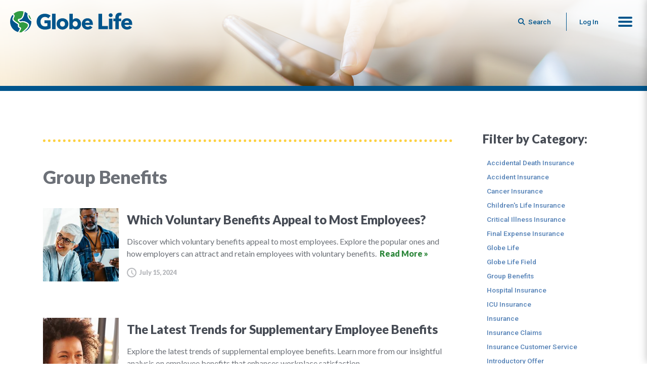

--- FILE ---
content_type: text/html; charset=utf-8
request_url: https://home.globelifeinsurance.com/articles/july-2021?page=2&categoryid=22
body_size: 64317
content:
<!DOCTYPE html>
<html  >
<head id="head"><title>
	Globe Life Insurance - July 2021 | Globe Life Insurance
</title><meta name="description" content="  " /> 
<meta charset="UTF-8" /> 
<!-- anti-flicker snippet (recommended)  -->
<style>.async-hide { opacity: 0 !important} </style>
<script>(function(a,s,y,n,c,h,i,d,e){s.className+=' '+y;h.start=1*new Date;
h.end=i=function(){s.className=s.className.replace(RegExp(' ?'+y),'')};
(a[n]=a[n]||[]).hide=h;setTimeout(function(){i();h.end=null},c);h.timeout=c;
})(window,document.documentElement,'async-hide','dataLayer',4000,
{'GTM-K7Q9LW7':true});</script>

  <meta http-equiv="X-UA-Compatible" content="IE=edge">
    <meta name="viewport" content="width=device-width, initial-scale=1">
    <link rel="icon" href="/GlobeLifeHome/media/images/favicon.ico">
    <link rel="shortcut icon" href="/GlobeLifeHome/media/images/favicon.ico" type="image/x-icon" />
    <link rel="apple-touch-icon" href="/GlobeLifeHome/media/images/apple-touch-icon.png" />
    <link rel="apple-touch-icon" sizes="57x57" href="/GlobeLifeHome/media/images/apple-touch-icon-57x57.png" />
    <link rel="apple-touch-icon" sizes="72x72" href="/GlobeLifeHome/media/images/apple-touch-icon-72x72.png" />
    <link rel="apple-touch-icon" sizes="76x76" href="/GlobeLifeHome/media/images/apple-touch-icon-76x76.png" />
    <link rel="apple-touch-icon" sizes="114x114" href="/GlobeLifeHome/media/images/apple-touch-icon-114x114.png" />
    <link rel="apple-touch-icon" sizes="120x120" href="/GlobeLifeHome/media/images/apple-touch-icon-120x120.png" />
    <link rel="apple-touch-icon" sizes="144x144" href="/GlobeLifeHome/media/images/apple-touch-icon-144x144.png" />
    <link rel="apple-touch-icon" sizes="152x152" href="/GlobeLifeHome/media/images/apple-touch-icon-152x152.png" />
    <link rel="apple-touch-icon" sizes="180x180" href="/GlobeLifeHome/media/images/apple-touch-icon-180x180.png" />

    <link rel="stylesheet" href="https://stackpath.bootstrapcdn.com/bootstrap/4.3.1/css/bootstrap.min.css" integrity="sha384-ggOyR0iXCbMQv3Xipma34MD+dH/1fQ784/j6cY/iJTQUOhcWr7x9JvoRxT2MZw1T" crossorigin="anonymous">
    <link href="/CMSPages/GetResource.ashx?stylesheetname=Owl.carousel.min.css" type="text/css" rel="stylesheet"/>
    <link href="/CMSPages/GetResource.ashx?stylesheetname=Owl.theme.default.min" type="text/css" rel="stylesheet"/>
    <link href="/CMSPages/GetResource.ashx?stylesheetname=Style-glh" type="text/css" rel="stylesheet"/>
    <link href="/CMSPages/GetResource.ashx?stylesheetname=Find-agent" type="text/css" rel="stylesheet"/>
    <link href="/CMSPages/GetResource.ashx?stylesheetname=ie11" type="text/css" rel="stylesheet"/>
    <link id="lnk-css-accessibility" href="/CMSPages/GetResource.ashx?stylesheetname=Accessibility" type="text/css" rel="stylesheet" disabled="disabled"/>

    <script src="https://kit.fontawesome.com/2cad7e2379.js" crossorigin="anonymous" async></script>

<link rel="preconnect" href="https://fonts.googleapis.com">
<link rel="preconnect" href="https://fonts.gstatic.com" crossorigin>
<link href="https://fonts.googleapis.com/css2?family=Lato:wght@400;700;900&family=Roboto+Condensed:wght@400;700&family=Roboto:wght@400;500;700;900&display=swap" rel="stylesheet">

<!-- Google Tag Manager -->
<script>(function(w,d,s,l,i){w[l]=w[l]||[];w[l].push({'gtm.start':
new Date().getTime(),event:'gtm.js'});var f=d.getElementsByTagName(s)[0],
j=d.createElement(s),dl=l!='dataLayer'?'&l='+l:'';j.async=true;j.src=
'https://www.googletagmanager.com/gtm.js?id='+i+dl;f.parentNode.insertBefore(j,f); 
})(window,document,'script','dataLayer','GTM-K7Q9LW7');</script>
<!-- End Google Tag Manager -->

<!-- Google tag (gtag.js): PLEASE DO NOT REMOVE -->
<script async src="https://www.googletagmanager.com/gtag/js?id=DC-13037837"></script>
<script>
  window.dataLayer = window.dataLayer || [];
  function gtag(){dataLayer.push(arguments);}
  gtag('js', new Date());

  gtag('config', 'DC-13037837');
</script>
<!-- End of global snippet: PLEASE DO NOT REMOVE -->

<meta name="google-site-verification" content="QIckUJBDIQrC_Z04QMBHROsAaN7CKjrwF_g8T1lSH8A" />
<meta name="msvalidate.01" content="E2F3706444BDCB517B8B5C77D35397FD" />

<!-- Twitter Card data -->
<meta name="twitter:card" content="summary">
<meta name="twitter:site" content="https://home.globelifeinsurance.com/articles/july-2021">
<meta name="twitter:title" content="Globe Life Insurance - July 2021 | Globe Life Insurance">
<meta name="twitter:description" content="  ">
<meta name="twitter:creator" content="@GlobeLife">
<meta name="twitter:image" content="https://home.globelifeinsurance.com/GlobeLifeHome/media/images/globe-life-logo.svg">

<!-- Open Graph data -->
<meta property="og:title" content="Globe Life Insurance - July 2021 | Globe Life Insurance" />
<meta property="og:type" content="website" />
<meta property="og:url" content="https://home.globelifeinsurance.com/articles/july-2021" />
<meta property="og:image" content="https://home.globelifeinsurance.com/GlobeLifeHome/media/images/Globe-Life-Image-og.jpg" />
<meta property="og:description" content="  " />
<meta property="og:site_name" content="Globe Life" />
<meta property="fb:admins" content="327814440569624" />

<!-- Start VWO Async SmartCode -->
<link rel="preconnect" href="https://dev.visualwebsiteoptimizer.com" />
<script type='text/javascript' id='vwoCode'>
window._vwo_code || (function() {
var account_id=703190,
version=2.1,
settings_tolerance=2000,
hide_element='body',
hide_element_style = 'opacity:0 !important;filter:alpha(opacity=0) !important;background:none !important',
/* DO NOT EDIT BELOW THIS LINE */
f=false,w=window,d=document,v=d.querySelector('#vwoCode'),cK='_vwo_'+account_id+'_settings',cc={};try{var c=JSON.parse(localStorage.getItem('_vwo_'+account_id+'_config'));cc=c&&typeof c==='object'?c:{}}catch(e){}var stT=cc.stT==='session'?w.sessionStorage:w.localStorage;code={use_existing_jquery:function(){return typeof use_existing_jquery!=='undefined'?use_existing_jquery:undefined},library_tolerance:function(){return typeof library_tolerance!=='undefined'?library_tolerance:undefined},settings_tolerance:function(){return cc.sT||settings_tolerance},hide_element_style:function(){return'{'+(cc.hES||hide_element_style)+'}'},hide_element:function(){if(performance.getEntriesByName('first-contentful-paint')[0]){return''}return typeof cc.hE==='string'?cc.hE:hide_element},getVersion:function(){return version},finish:function(e){if(!f){f=true;var t=d.getElementById('_vis_opt_path_hides');if(t)t.parentNode.removeChild(t);if(e)(new Image).src='https://dev.visualwebsiteoptimizer.com/ee.gif?a='+account_id+e}},finished:function(){return f},addScript:function(e){var t=d.createElement('script');t.type='text/javascript';if(e.src){t.src=e.src}else{t.text=e.text}d.getElementsByTagName('head')[0].appendChild(t)},load:function(e,t){var i=this.getSettings(),n=d.createElement('script'),r=this;t=t||{};if(i){n.textContent=i;d.getElementsByTagName('head')[0].appendChild(n);if(!w.VWO||VWO.caE){stT.removeItem(cK);r.load(e)}}else{var o=new XMLHttpRequest;o.open('GET',e,true);o.withCredentials=!t.dSC;o.responseType=t.responseType||'text';o.onload=function(){if(t.onloadCb){return t.onloadCb(o,e)}if(o.status===200){_vwo_code.addScript({text:o.responseText})}else{_vwo_code.finish('&e=loading_failure:'+e)}};o.onerror=function(){if(t.onerrorCb){return t.onerrorCb(e)}_vwo_code.finish('&e=loading_failure:'+e)};o.send()}},getSettings:function(){try{var e=stT.getItem(cK);if(!e){return}e=JSON.parse(e);if(Date.now()>e.e){stT.removeItem(cK);return}return e.s}catch(e){return}},init:function(){if(d.URL.indexOf('__vwo_disable__')>-1)return;var e=this.settings_tolerance();w._vwo_settings_timer=setTimeout(function(){_vwo_code.finish();stT.removeItem(cK)},e);var t;if(this.hide_element()!=='body'){t=d.createElement('style');var i=this.hide_element(),n=i?i+this.hide_element_style():'',r=d.getElementsByTagName('head')[0];t.setAttribute('id','_vis_opt_path_hides');v&&t.setAttribute('nonce',v.nonce);t.setAttribute('type','text/css');if(t.styleSheet)t.styleSheet.cssText=n;else t.appendChild(d.createTextNode(n));r.appendChild(t)}else{t=d.getElementsByTagName('head')[0];var n=d.createElement('div');n.style.cssText='z-index: 2147483647 !important;position: fixed !important;left: 0 !important;top: 0 !important;width: 100% !important;height: 100% !important;background: white !important;';n.setAttribute('id','_vis_opt_path_hides');n.classList.add('_vis_hide_layer');t.parentNode.insertBefore(n,t.nextSibling)}var o='https://dev.visualwebsiteoptimizer.com/j.php?a='+account_id+'&u='+encodeURIComponent(d.URL)+'&vn='+version;if(w.location.search.indexOf('_vwo_xhr')!==-1){this.addScript({src:o})}else{this.load(o+'&x=true')}}};w._vwo_code=code;code.init();})();
</script>
<!-- End VWO Async SmartCode -->
 

<link rel="canonical" href="https://home.globelifeinsurance.com/articles/july-2021"> 


<script type=""application/ld+json"">
    {
      ""@context"" : ""http://schema.org"",
      ""@type"" : ""WebSite"",
      ""name"" : ""Globe Life"",
      ""url"" : ""https://home.globelifeinsurance.com/""
    }
    </script></head>
<body class="LTR Chrome ENUS ContentBody" >
     <!-- Google Tag Manager (noscript) -->
<noscript><iframe src="https://www.googletagmanager.com/ns.html?id=GTM-K7Q9LW7"
height="0" width="0" style="display:none;visibility:hidden"></iframe></noscript>
<!-- End Google Tag Manager (noscript) -->

<!--
Event snippet for Home.GLI Inquirer on : Please do not remove.
Place this snippet on pages with events you’re tracking. 
Creation date: 05/05/2023
-->
<script>
  gtag('event', 'conversion', {
    'allow_custom_scripts': true,
    'send_to': 'DC-13037837/conve0/inqui_h0+unique'
  });
</script>

<noscript>
<img src="https://ad.doubleclick.net/ddm/activity/src=13037837;type=conve0;cat=inqui_h0;dc_lat=;dc_rdid=;tag_for_child_directed_treatment=;tfua=;npa=;gdpr=${GDPR};gdpr_consent=${GDPR_CONSENT_755};ord=1;num=1?" width="1" height="1" alt=""/>
</noscript>
<!-- End of event snippet: Please do not remove -->
    <form method="post" action="/articles/july-2021?page=2&amp;categoryid=22" id="form">
<div class="aspNetHidden">
<input type="hidden" name="__EVENTTARGET" id="__EVENTTARGET" value="" />
<input type="hidden" name="__EVENTARGUMENT" id="__EVENTARGUMENT" value="" />

</div>

<script type="text/javascript">
//<![CDATA[
var theForm = document.forms['form'];
if (!theForm) {
    theForm = document.form;
}
function __doPostBack(eventTarget, eventArgument) {
    if (!theForm.onsubmit || (theForm.onsubmit() != false)) {
        theForm.__EVENTTARGET.value = eventTarget;
        theForm.__EVENTARGUMENT.value = eventArgument;
        theForm.submit();
    }
}
//]]>
</script>


<script src="/WebResource.axd?d=pynGkmcFUV13He1Qd6_TZNcFFAg3Y8kkObORYEMKwE2tuCJSz5k_FJ7RSLPd_dal3EJREg2&amp;t=638901591720898773" type="text/javascript"></script>

<script> var crossSellOptions=[{"Product":"FM","Medium":"online","State":"WA","AllowedCrossSellProducts":"JUV"},{"Product":"FM","Medium":"online","State":"NY","AllowedCrossSellProducts":"JUV"},{"Product":"FM","Medium":"mail","State":"MT","AllowedCrossSellProducts":"JUV|WLI"},{"Product":"FM","Medium":"online","State":"MA","AllowedCrossSellProducts":"JUV"},{"Product":"FM","Medium":"mail","State":"NY","AllowedCrossSellProducts":"FEI|JUV|WLI"},{"Product":"JUV","Medium":"online","State":"MT","AllowedCrossSellProducts":""},{"Product":"JUV","Medium":"online","State":"WA","AllowedCrossSellProducts":"FM"},{"Product":"JUV","Medium":"online","State":"MA","AllowedCrossSellProducts":"FM"},{"Product":"JUV","Medium":"online","State":"NY","AllowedCrossSellProducts":"FM"},{"Product":"JUV","Medium":"mail","State":"MT","AllowedCrossSellProducts":"WLI"},{"Product":"JUV","Medium":"mail","State":"WA","AllowedCrossSellProducts":"FEI|FM|WLI"},{"Product":"JUV","Medium":"mail","State":"MA","AllowedCrossSellProducts":"FEI|FM|WLI"},{"Product":"JUV","Medium":"mail","State":"NY","AllowedCrossSellProducts":"FEI|FM|WLI"},{"Product":"WLI","Medium":"mail","State":"MT","AllowedCrossSellProducts":"JUV"},{"Product":"WLI","Medium":"mail","State":"WA","AllowedCrossSellProducts":"FEI|JUV|FM"},{"Product":"WLI","Medium":"mail","State":"MA","AllowedCrossSellProducts":"FEI|JUV|FM"},{"Product":"WLI","Medium":"mail","State":"NY","AllowedCrossSellProducts":"FEI|JUV|FM"},{"Product":"FEI","Medium":"online","State":"MT","AllowedCrossSellProducts":"JUV"},{"Product":"FEI","Medium":"online","State":"MA","AllowedCrossSellProducts":"JUV"},{"Product":"FEI","Medium":"online","State":"WA","AllowedCrossSellProducts":"JUV"},{"Product":"FEI","Medium":"online","State":"NY","AllowedCrossSellProducts":"JUV"},{"Product":"FEI","Medium":"mail","State":"MT","AllowedCrossSellProducts":"JUV|WLI"},{"Product":"FEI","Medium":"mail","State":"NY","AllowedCrossSellProducts":"JUV|FM|WLI"},{"Product":"FM","Medium":"online","State":"MT","AllowedCrossSellProducts":"JUV"},{"Product":"MPI","Medium":"mail","State":"CO","AllowedCrossSellProducts":"ADI"},{"Product":"MPI","Medium":"mail","State":"ID","AllowedCrossSellProducts":""},{"Product":"MPI","Medium":"mail","State":"KS","AllowedCrossSellProducts":"ADI"},{"Product":"MPI","Medium":"mail","State":"MN","AllowedCrossSellProducts":"ADI"},{"Product":"MPI","Medium":"mail","State":"NY","AllowedCrossSellProducts":"ADI"},{"Product":"MPI","Medium":"mail","State":"CT","AllowedCrossSellProducts":"ADI"},{"Product":"MPI","Medium":"mail","State":"NY","AllowedCrossSellProducts":"ADI"},{"Product":"MPI","Medium":"mail","State":"PA","AllowedCrossSellProducts":"ADI"},{"Product":"MPI","Medium":"mail","State":"NJ","AllowedCrossSellProducts":"FM"},{"Product":"MPI","Medium":"mail","State":"NM","AllowedCrossSellProducts":"FM"},{"Product":"ADI","Medium":"mail","State":"NJ","AllowedCrossSellProducts":"FM"},{"Product":"ADI","Medium":"agent","State":"NJ","AllowedCrossSellProducts":"FM"},{"Product":"ADI","Medium":"mail","State":"NM","AllowedCrossSellProducts":"FM"},{"Product":"ADI","Medium":"agent","State":"NM","AllowedCrossSellProducts":"FM"}]</script><input type="hidden" name="lng" id="lng" value="en-US" />
<script src="/CMSPages/GetResource.ashx?scriptfile=%7e%2fCMSScripts%2fWebServiceCall.js" type="text/javascript"></script>
<script type="text/javascript">
	//<![CDATA[

function PM_Postback(param) { if (window.top.HideScreenLockWarningAndSync) { window.top.HideScreenLockWarningAndSync(1080); } if(window.CMSContentManager) { CMSContentManager.allowSubmit = true; }; __doPostBack('m$am',param); }
function PM_Callback(param, callback, ctx) { if (window.top.HideScreenLockWarningAndSync) { window.top.HideScreenLockWarningAndSync(1080); }if (window.CMSContentManager) { CMSContentManager.storeContentChangedStatus(); };WebForm_DoCallback('m$am',param,callback,ctx,null,true); }
//]]>
</script><script src="https://www.google.com/recaptcha/api.js?onload=RenderRecaptchas&render=explicit&hl=en" async="async" defer="defer"></script>
<script type="text/javascript">
	//<![CDATA[
var RenderRecaptchas = function() {
    var captchas = document.getElementsByClassName('cms-recaptcha-wrap');
    if (captchas.length > 0 && grecaptcha) {
        Array.from(captchas).forEach(function(item) {
            var renderSettings = item.getAttribute('data-rendersettings');
            if (item.id && renderSettings && item.children.length == 0) {
                grecaptcha.render(item.id, JSON.parse(renderSettings));
            };
        });
    };
};
//]]>
</script>
<script src="/ScriptResource.axd?d=NJmAwtEo3Ipnlaxl6CMhvssMbvmPODwVp6sKZa2c9betbmB0KF7eOZ_WyfDdIjYAs9easBsptwxSz6sI8tje7-VWdGW5D5oHe8tjcK9ia2qOb-oXzjx83gOxGSM11EjVYbD9Iy-lz7AJf6z60FOV_r5xfn81&amp;t=32e5dfca" type="text/javascript"></script>
<script src="/ScriptResource.axd?d=dwY9oWetJoJoVpgL6Zq8OPzltAr5pSD_27wjzpleWD_D9osG4ZoGUPc8wz6J-H2VA1xBs5wF8CcNH_ptIN8HS07N_Ye5iXteiZ6IKVhF_Iasnhoj4kwNUSH09nBTaVSh42CbycFfzWUpSdGhF6TRVNCyseY1&amp;t=32e5dfca" type="text/javascript"></script>
<script type="text/javascript">
	//<![CDATA[

var CMS = CMS || {};
CMS.Application = {
  "language": "en",
  "imagesUrl": "/CMSPages/GetResource.ashx?image=%5bImages.zip%5d%2f",
  "isDebuggingEnabled": false,
  "applicationUrl": "/",
  "isDialog": false,
  "isRTL": "false"
};

//]]>
</script>
<div class="aspNetHidden">

	<input type="hidden" name="__VIEWSTATEGENERATOR" id="__VIEWSTATEGENERATOR" value="A5343185" />
	<input type="hidden" name="__SCROLLPOSITIONX" id="__SCROLLPOSITIONX" value="0" />
	<input type="hidden" name="__SCROLLPOSITIONY" id="__SCROLLPOSITIONY" value="0" />
</div>
    <script type="text/javascript">
//<![CDATA[
Sys.WebForms.PageRequestManager._initialize('manScript', 'form', ['tp$lt$WebPartZone4$ZoneModals$OnlineForm_Online_Term_Multi$sys_pnlUpdate','','tp$lt$WebPartZone4$ZoneModals$OnlineForm_Mail_Term_Multiform$sys_pnlUpdate','','tp$lt$WebPartZone4$ZoneModals$OnlineForm_Agent_Multiform$sys_pnlUpdate','','tp$lt$WebPartZone4$ZoneModals$OnlineForm_Online_Juvenile_Multiform$sys_pnlUpdate','','tp$lt$WebPartZone4$ZoneModals$OnlineForm_Mail_Term_Juvenile_Multiform$sys_pnlUpdate','','tp$lt$WebPartZone4$ZoneModals$OnlineForm_Mail_Whole_Multiform$sys_pnlUpdate','','tp$lt$WebPartZone4$ZoneModals$OnlineForm_Online_FinalExpense_Multiform$sys_pnlUpdate','','tp$lt$WebPartZone4$ZoneModals$OnlineForm_Mail_FinalExpense_Multiform$sys_pnlUpdate','','tp$lt$WebPartZone4$ZoneModals$OnlineForm_Mail_ADP_Multiform$sys_pnlUpdate','','tp$lt$WebPartZone4$ZoneModals$OnlineForm_Mail_Mortgage_Multiform$sys_pnlUpdate','','tp$lt$WebPartZone4$ZoneModals$OnlineForm_Privacy_Data_Request$sys_pnlUpdate','','tctxM',''], ['p$lt$WebPartZone4$ZoneModals$OnlineForm_Online_Term_Multi','','p$lt$WebPartZone4$ZoneModals$OnlineForm_Mail_Term_Multiform','','p$lt$WebPartZone4$ZoneModals$OnlineForm_Agent_Multiform','','p$lt$WebPartZone4$ZoneModals$OnlineForm_Online_Juvenile_Multiform','','p$lt$WebPartZone4$ZoneModals$OnlineForm_Mail_Term_Juvenile_Multiform','','p$lt$WebPartZone4$ZoneModals$OnlineForm_Mail_Whole_Multiform','','p$lt$WebPartZone4$ZoneModals$OnlineForm_Online_FinalExpense_Multiform','','p$lt$WebPartZone4$ZoneModals$OnlineForm_Mail_FinalExpense_Multiform','','p$lt$WebPartZone4$ZoneModals$OnlineForm_Mail_ADP_Multiform','','p$lt$WebPartZone4$ZoneModals$OnlineForm_Mail_Mortgage_Multiform','','p$lt$WebPartZone4$ZoneModals$OnlineForm_Privacy_Data_Request',''], [], 90, '');
//]]>
</script>

    <div id="ctxM">

</div>
    

<div id="skiptocontent"><a href="#maincontent" id="skip">skip to main content</a></div>
<script type="text/javascript">
    var rlmsApiURL = '';
    var taimsApiURL = 'https://taimsapi.globelifeinc.com/api';
    var rfiApiUrl = 'https://marketingrfiapi.globelifeinc.com/api/GlobeLifeHome';
    var rfiAppId = 'EA6B6E3C-3488-4A3E-9538-B0EAD63E1F4E';
    var rfiApiKey = 'F998E44C-7B95-4714-AF48-ED0ED0C5E877';
    var rfiSourceId = 'CD8FFD3B-C5EA-460F-BC3D-DEFB72366E66';
    var apiUrlJngl = '';
    var grec = '6LcBuasZAAAAAGOiwu-Lvd7t7HkvXpMfCr1Fqe-e';
</script>

<div data-ng-app="appModule">
	<nav class="page-navbar ">
		<div class="page-logo-block">
		  
				
						<a class="logo-link" href="/" aria-label="Globe Life Insurance Home">
							<img src="/GlobeLifeHome/media/images/globe-life-logo.svg" class="logo" alt="Globe Life Home">
						</a>
				
			
		</div>
		<div class="navigation">
          
            <div id="navigation__search">
<div class="form form-inline"><input aria-label="Search this site" class="search-text" name="search" placeholder="Search..." type="text" /><button aria-label="Button to begin searching this site" class="btn btn-search btn-small-font" type="button"><i class="fas fa-search"></i><span>&nbsp;Search</span></button></div>
</div>

          
			<a class="top-menu-login" href="/policyholder-login">Log In</a>
          
			<input type="checkbox" class="navigation__checkbox" id="navi-toggle">
			<label for="navi-toggle" class="navigation__button" aria-label="Main menu" role="button" tabindex="0">
				<span class="navigation__icon" name="menu_navigation"> </span>
			</label>
			
			<div class="screen"></div>
			<div class="navigation__background">
				<div class="container navigation__content">

					<div class="accordion js-accordion">
                        <a href="/" class="menu-icon menu-icon-li" name="nav-home"><i class="fas fa-home" aria-hidden="true"></i>Globe Life Home</a> 
						<a href="/life-insurance" class="menu-icon menu-icon-li" name="nav-life_insurance"><i class="fas fa-heartbeat" aria-hidden="true"></i>Life Insurance</a>
						<a href="/supplemental-health-insurance" class="menu-icon menu-icon-hi" name="nav-health_insurance"><i class="fas fa-notes-medical" aria-hidden="true"></i>Health Insurance</a>
						<a href="/medicare-supplement-insurance" class="menu-icon menu-icon-ms"><i class="fas fa-stethoscope"></i>Medicare Supplement</a>
						<a href="/libertynational/worksite-advantage" class="menu-icon menu-icon-wi" name="nav_worksite_insurances"><i class="fas fa-hard-hat" aria-hidden="true"></i>Worksite Insurance</a>

						<a href="/articles" class="menu-icon menu-icon-articles" name="nav-articles"><i class="fas fa-newspaper" aria-hidden="true"></i>Articles</a>
						<a target="_blank" href="https://careers.globelifeinsurance.com/" class="menu-icon menu-icon-careers" name="nav-careers"><i class="fas fa-user-tie" aria-hidden="true"></i>Careers</a>

						<div class="accordion__item js-accordion-item">

							<div class="accordion-header js-accordion-header menu-icon menu-icon-about" tabindex="0" role="button"><i class="fas fa-info-circle" aria-hidden="true"></i>About</div>

							<div class="accordion-body js-accordion-body">
								<div class="accordion js-accordion">

									<div class="accordion__item js-accordion-item">
										<a class="accordion-link" href="/about">About Globe Life</a>
									</div>

									<div class="accordion__item js-accordion-item">
										<a class="accordion-link" href="/about#history">History</a>
									</div>

									<div class="accordion__item js-accordion-item">
										<a class="accordion-link" href="/about/community">Community</a>
									</div>

									<div class="accordion__item js-accordion-item">
										<a class="accordion-link" target="_blank" href="https://investors.globelifeinsurance.com">Investors</a>
									</div>

									<div class="accordion__item js-accordion-item">
										<a class="accordion-link" href="/press-releases">Press Releases</a>
									</div>        

									<div class="accordion__item js-accordion-item">
										<a class="accordion-link" href="/about/financial-strength-and-insurance-ratings">Financial Strength &amp; Ratings</a>
									</div>
                                  
                                    <!-- <div class="accordion__item js-accordion-item">
										<a class="accordion-link" href="/reviews">Reviews</a>
									</div>   -->

									<div class="accordion__item js-accordion-item">
										<a class="accordion-link" href="/about/globe-life-field">Globe Life Field</a>
									</div>

									<div class="accordion__item js-accordion-item">
										<a class="accordion-link" href="/about/mobile-app">Mobile App</a>
									</div>
								</div>
							</div>
						</div>


						<div class="accordion__item js-accordion-item">

							<div class="accordion-header js-accordion-header menu-icon menu-icon-cs" tabindex="0" role="button"><i class="fas fa-headset" aria-hidden="true"></i>Customer Service</div>

							<div class="accordion-body js-accordion-body">
								<div class="accordion js-accordion">

									<div class="accordion__item js-accordion-item">
										<a class="accordion-link" href="/policyholder-login" name="nav-login">Customer Login</a>
									</div>

									<div class="accordion__item js-accordion-item">
										<a class="accordion-link" href="/customer-service" name="nav-contact_us">Contact Us</a>
									</div>
                                  
									<div class="accordion__item js-accordion-item">
										<a class="accordion-link" href="/find-an-agent" name="nav-find_agent">Find an Agent</a>
									</div>

									<div class="accordion__item js-accordion-item">
										<a class="accordion-link" href="/policyholder-login" name="nav-make_payment">Make a Payment</a>
									</div>

									<div class="accordion__item js-accordion-item">
										<a class="accordion-link" href="/claims" name="nav-file_claim">File a Claim</a>
									</div>

									<div class="accordion__item js-accordion-item">
										<a class="accordion-link" href="/faq">FAQ</a>
									</div>


								</div>
							</div>
						</div>

					</div>

				</div>
			</div>
		</div>
	</nav>    
	
<header 
class="page-hero" 
style="background-image: url('/globeLifehome/media/images/default-hero.jpg');" 
>

</header>

	 
<div class="page-main">
  <div class="container">
    <a href="#" id="maincontent" role="link" aria-label="skip to main content"></a>




    <div class="archive">
      <div class="archive-main">
        <p class="article-title">Group Benefits</p>
<div class="row articles-list">








 

<a class="col-sm-12 article d-flex" href="/articles/2024/which-voluntary-benefits-appeal-to-most-employ" aria-label="Which Voluntary Benefits Appeal to Most Employees?  ">
  <div class="article-img" style="background-image: url('/getattachment/d0049074-8a5a-48c1-a742-33f16dfe554c/Articles-2024-Which-Voluntary-Benefits-Appeal-to-Most-Employ?height=200');"></div>
	<div class="article-text-container d-flex flex-column justify-content-between flex-grow-1">	
		<div class="article-text flex-grow-1">
			<h2>Which Voluntary Benefits Appeal to Most Employees?  </h2>
			<p>Discover which voluntary benefits appeal to most employees. Explore the popular ones and how employers can attract and retain employees with voluntary benefits. &nbsp;<span class="read-more">Read More &raquo;</span></p>
		</div>
		<div class="article-footer">
			<div class="date">July 15, 2024</div>
		</div>
	</div>
</a>


 













 

<a class="col-sm-12 article d-flex" href="/articles/2024/the-latest-trends-for-supplementary-employee-benef" aria-label="The Latest Trends for Supplementary Employee Benefits">
  <div class="article-img" style="background-image: url('/getattachment/a9a48f0c-75f0-4bf1-ada2-2b2dd69dc2f4/Articles-2024-The-Latest-Trends-for-Supplementary-Employee-Benef?height=200');"></div>
	<div class="article-text-container d-flex flex-column justify-content-between flex-grow-1">	
		<div class="article-text flex-grow-1">
			<h2>The Latest Trends for Supplementary Employee Benefits</h2>
			<p><p>Explore the latest trends of supplemental employee benefits. Learn more from our insightful analysis on employee benefits that enhances workplace satisfaction.</p>
 &nbsp;<span class="read-more">Read More &raquo;</span></p>
		</div>
		<div class="article-footer">
			<div class="date">March 15, 2024</div>
		</div>
	</div>
</a>


 













 

<a class="col-sm-12 article d-flex" href="/articles/may-2023/new-how-group-benefits-help-employee-retention" aria-label="How Group Benefits Help Employee Retention">
  <div class="article-img" style="background-image: url('/getattachment/97c488a3-6488-4969-86af-30781d6c1735/Articles-May-2023-NEW-How-Group-Benefits-Help-Employee-Retention?height=200');"></div>
	<div class="article-text-container d-flex flex-column justify-content-between flex-grow-1">	
		<div class="article-text flex-grow-1">
			<h2>How Group Benefits Help Employee Retention</h2>
			<p><p>Are you looking to boost employee retention through group benefits? Find out what type of benefits employers can offer to attract and retain employees.</p>
 &nbsp;<span class="read-more">Read More &raquo;</span></p>
		</div>
		<div class="article-footer">
			<div class="date">May 10, 2023</div>
		</div>
	</div>
</a>


 













 

<a class="col-sm-12 article d-flex" href="/articles/january-2023/what-is-supplemental-medical-gap-insurance" aria-label="What is Supplemental Medical Gap Insurance?">
  <div class="article-img" style="background-image: url('/getattachment/b97825a1-56ec-43b1-87b3-fa1449274994/Articles-January-2023-What-is-Supplemental-Medical-GAP-Insurance?height=200');"></div>
	<div class="article-text-container d-flex flex-column justify-content-between flex-grow-1">	
		<div class="article-text flex-grow-1">
			<h2>What is Supplemental Medical Gap Insurance?</h2>
			<p><p>With supplemental medical Gap insurance plan from an employer, employees can have a peace of mind that they are fully covered for an unexpected medical bill. Learn more about Supplemental Gap insurance and how It can benefit your employees.</p>
 &nbsp;<span class="read-more">Read More &raquo;</span></p>
		</div>
		<div class="article-footer">
			<div class="date">January 05, 2023</div>
		</div>
	</div>
</a>


 













 

<a class="col-sm-12 article d-flex" href="/articles/may-2022/what-are-cafeteria-style-benefits-and-what-are-the" aria-label="What are Cafeteria Style Benefits and What are the Possible Options?">
  <div class="article-img" style="background-image: url('/getattachment/a0f0e6b1-0d60-43f9-9ac5-397232e728de/Articles-May-2022-What-are-Cafeteria-Style-Benefits-and-What-are-the?height=200');"></div>
	<div class="article-text-container d-flex flex-column justify-content-between flex-grow-1">	
		<div class="article-text flex-grow-1">
			<h2>What are Cafeteria Style Benefits and What are the Possible Options?</h2>
			<p>Cafeteria- style benefit plans are a form of employee benefits that allows staff to select benefits prior to taxation, and if you are considering enrolling in one of these plans, learn more about how they work and what your options are. &nbsp;<span class="read-more">Read More &raquo;</span></p>
		</div>
		<div class="article-footer">
			<div class="date">May 15, 2022</div>
		</div>
	</div>
</a>


 







</div>






      </div>
      <div class="archive-filters">
        <h2>Filter by Category:</h2>
<div class="filters">
<a href="/articles/july-2021?page=2&amp;categoryid=17">Accidental Death Insurance</a>
<a href="/articles/july-2021?page=2&amp;categoryid=2">Accident Insurance</a>
<a href="/articles/july-2021?page=2&amp;categoryid=3">Cancer Insurance</a>
<a href="/articles/july-2021?page=2&amp;categoryid=10">Children&#39;s Life Insurance</a>
<a href="/articles/july-2021?page=2&amp;categoryid=4">Critical Illness Insurance</a>
<a href="/articles/july-2021?page=2&amp;categoryid=18">Final Expense Insurance</a>
<a href="/articles/july-2021?page=2&amp;categoryid=20">Globe Life</a>
<a href="/articles/july-2021?page=2&amp;categoryid=21">Globe Life Field</a>
<a href="/articles/july-2021?page=2&amp;categoryid=22">Group Benefits</a>
<a href="/articles/july-2021?page=2&amp;categoryid=5">Hospital Insurance</a>
<a href="/articles/july-2021?page=2&amp;categoryid=7">ICU Insurance</a>
<a href="/articles/july-2021?page=2&amp;categoryid=8">Insurance</a>
<a href="/articles/july-2021?page=2&amp;categoryid=15">Insurance Claims</a>
<a href="/articles/july-2021?page=2&amp;categoryid=16">Insurance Customer Service</a>
<a href="/articles/july-2021?page=2&amp;categoryid=19">Introductory Offer</a>
<a href="/articles/july-2021?page=2&amp;categoryid=9">Life Insurance</a>
<a href="/articles/july-2021?page=2&amp;categoryid=11">Mortgage Protection Insurance</a>
<a href="/articles/july-2021?page=2&amp;categoryid=6">Supplemental Health Insurance</a>
<a href="/articles/july-2021?page=2&amp;categoryid=12">Term Life Insurance</a>
<a href="/articles/july-2021?page=2&amp;categoryid=13">Voluntary Benefits</a>
<a href="/articles/july-2021?page=2&amp;categoryid=14">Whole Life Insurance</a>

</div>
      </div>
    </div>
  </div>
</div>










<div id="special-message">&nbsp;</div>
<script type="application/javascript">
    document.addEventListener("DOMContentLoaded", function () {

        $.get("https://home.globelifeinsurance.com/GlobeLifeHome/media/special-messages/glhome/message.txt", function (data, textStatus, jqxhr) {

            if (jqxhr.status === 200) {
                $("#special-message").html(data);
            }
        });
    });
</script>
<style type="text/css">#special-message {
        position: fixed;
        left: 0;
        right: 0;
        bottom: 0;
        z-index: 99;
    }

    .emergency-popup {
        display: none;
        position: relative;
        background: #d60e4f;
        color: #fff;
        font-weight: 700;
        padding: 1.5rem 15px;
        box-shadow: 0px 0px 10px rgba(0, 0, 0, 0.5);
    }

    .emergency-popup .container {
        position: relative;
    }

    .emergency-popup .container .ep-close {
        position: absolute;
        right: 0;
        top: 50%;
        transform: translateY(-50%);
        font-size: 30px;
        cursor: pointer;
    }

    .emergency-popup p {
        margin-bottom: 0px;
        color: #fff;
        font-size: 16px;
    }

    .emergency-popup a {
        text-decoration: underline;
        color: #fff !important;
        margin-left: 0.5rem;
        font-weight: 400;
    }
</style>

	<div class="d-none">TEST</div><footer class="page-footer text-center footer-test">
<div class="container">
<div class="row">
<div class="col-md-12 col-lg-9 col-xxl-8 footer-main-links">
<div class="row">
<div class="col-md-3">
<ul>
	<li class="title"><a href="/life-insurance" name="footer-life_insurance">Life Insurance</a></li>
	<li class="title"><a href="/supplemental-health-insurance" name="footer-health_insurance">Health Insurance</a></li>
	<li class="title" name="footer-medsupp_insurance"><a href="/medicare-supplement-insurance">Medicare Supplement</a></li>
	<li class="title"><a href="/articles" name="footer-articles">Insurance Articles</a></li>
</ul>
</div>

<div class="col-md-3">
<ul>
	<li class="title"><a href="/about">About Globe Life</a></li>
	<li><a href="/about#history">History</a></li>
	<li><a href="/about/community">Community</a></li>
	<li><a target="_blank" href="https://careers.globelifeinsurance.com" name="careers">Careers</a></li>
	<li><a target="_blank" href="https://investors.globelifeinsurance.com">Investors</a></li>
	<li><a href="/about/financial-strength-and-insurance-ratings">Financial Strength &amp; Ratings</a></li>
	<!-- <li><a href="/reviews">Reviews</a></li> -->
	<li><a href="/about/globe-life-field">Globe Life Field</a></li>
	<li><a href="/about/mobile-app">Mobile App</a></li>
	<!--<li><a target="_blank"
									href="https://investors.globelifeinsurance.com/supplier-diversity">Supplier
									Diversity</a></li>-->
</ul>
</div>

<div class="col-md-3">
<ul>
	<li class="title"><a href="/customer-service" name="footer-customer_service">Customer Service</a></li>
	<li><a href="/faq">FAQ</a></li>
	<li><a href="/claims" name="footer-claim">Claims</a></li>
	<li><a href="/policyholder-login" name="footer-pay_online">Pay Online</a></li>
	<li><a href="/policyholder-login">Customer Login</a></li>
	<li><a href="https://www.globelifeunsubscribe.com/o-vxpk-e71-60bd65b0e2f3c55c60a4c49dc32c1bd1" target="_blank" name="footer-unsubscribe">Unsubscribe</a></li>
</ul>
</div>

<div class="col-md-3">
<ul>
	<li class="title">Divisions</li>
	<li><a href="/familyheritage/home">Family Heritage Division</a></li>
	<li><a href="/libertynational/home">Liberty National Division</a></li>
	<li><a href="/globe-life-group-benefits/home">Globe Life Group Benefits Division</a></li>
</ul>
</div>
</div>
</div>

<div class="col-md-12 col-lg-3 col-xxl-4 footer-sm-links">
<h3>Follow Us</h3>

<ul class="footer-sm">
	<li><a aria-label="Instagram" href="https://www.instagram.com/globelifeinsurance" target="_blank"><i alt="Instagram" aria-hidden="true" class="fab fa-instagram"></i></a></li>
	<li><a aria-label="Facebook" href="https://www.facebook.com/GlobeLifeInsurance" target="_blank"><i alt="Facebook" aria-hidden="true" class="fab fa-facebook-f"></i></a></li>
	<li><a aria-label="Twitter" href="https://twitter.com/GlobeLife" target="_blank"><i alt="Twitter" aria-hidden="true" class="fa-brands fa-x-twitter"></i></a></li>
	<li><a aria-label="LinkedIn" href="https://www.linkedin.com/company/globelife" target="_blank"><i alt="LinkedIn" aria-hidden="true" class="fab fa-linkedin"></i></a></li>
	<li><a aria-label="YouTube" href="https://www.youtube.com/user/GlobeLifeInsurance" target="_blank"><i alt="YouTube" aria-hidden="true" class="fab fa-youtube"></i></a></li>
</ul>
</div>
</div>

<div class="row">
<div class="col-12 legal"><a href="/privacy-policy">Privacy</a><a href="/privacy-policy/online-privacy-notice/#CCBA">Your California Privacy Choices <img src="/GlobeLifeHome/media/images/AltLink-Icon-300x144.png" style="height: 16px; margin-left: 4px" /></a><a href="/terms">Terms of Use</a><a href="/accessibility">Accessibility</a><a href="/hipaa-privacy-notice">HIPAA Statement</a><a href="/disaster-assistance">Disaster Assistance</a><a target="_blank" href="/GlobeLifeHome/media/pdfs/gl/CA_Nondiscrimination_Notice_and_Language_Accessibility.pdf">CA Language Notice</a></div>
</div>

<div class="row language">
<div class="col-lg-8 offset-lg-2 col-md-12">
<p>Globe Life is the marketing name for Globe Life Inc. and its subsidiaries. Product availability and features vary by state and subsidiary. Each insurance company is solely responsible for the financial obligations accruing under the products it issues.</p>

<p>Life insurance products and supplemental health insurance products&nbsp;are offered and underwritten by Globe Life Inc. subsidiaries: Globe Life And Accident Insurance Company, American Income Life Insurance Company, Liberty National Life Insurance Company, Family Heritage Life Insurance Company of America, United American Insurance Company, and, in New York, Globe Life Insurance Company of New York&nbsp;and National Income Life Insurance Company.</p>
</div>
</div>

<div class="row">
<div class="col-12 text-left"><a href="?accessibility=true" data-accessibility="true" class="toggle-css btn btn-accessibility"><i class="fab fa-accessible-icon"></i> Enable Accessibility View</a></div>

<div class="col-12 copyright">
<p>Copyright &copy; Globe Life. All rights reserved.</p>
</div>
</div>
</div>
</footer>

	
<div class="modal modal-split fade" id="helpModal" role="dialog">
<div class="modal-dialog modal-dialog-centered"><!-- Modal content-->
<div class="modal-content"><button class="close" data-dismiss="modal" type="button">&times;</button>
<div class="modal-body">
<div class="row">
<div class="col-lg-4 modal-img">&nbsp;</div>

<div class="col-lg-8">
<h2>Find Your Policy&#39;s Underwriting Company</h2>

<div class="text">
<p>Your underwriting Company is the subsidiary that services your policy. If you have a Globe Life policy, your underwriting Company will be one of the following:</p>

<ul>
	<li>American Income Life (American Income Life Insurance Company)</li>
	<li>Globe Life (Globe Life Accident And Insurance Company)</li>
	<li>Globe Life Employee Services Division (Employee Services Division)</li>
	<li>Globe Life Family Heritage Division (Family Heritage Life Insurance Company Of America)</li>
	<li>Globe Life Liberty National Division (Liberty National Life Insurance Company)</li>
	<li>Globe Life of New York (Globe Life Insurance Company of New York)</li>
	<li>National Income Life (National Income Life Insurance Company)</li>
	<li>United American (United American Insurance Company)</li>
</ul>

<p>You can find your underwriting Company on your policy, monthly statements, or application.</p>

<p>Still not sure? Select &quot;Globe Life And Accident Insurance Company&quot;.</p>
</div>
</div>
</div>
</div>
</div>
</div>
</div>
<div class="frmQuoteModuleOnlineAdult"> 
<div class="product-parent modal modal-split fade" role="dialog" id="buyOnlineModal-adult_Multiform">
<div class="modal-dialog modal-dialog-centered">
<div class="modal-content"><button class="close" data-dismiss="modal"  type="button">&times;</button>
<div class="modal-body">
<div class="row"> 
<div class="col-lg-4 modal-img">&nbsp;</div>

<div class="col-lg-8">
	<h2>Get a Quote &amp; Apply Online Now</h2>
<div class="form product-form" id="dvbuyOnlineModal-adult">
<div id="p_lt_WebPartZone4_ZoneModals_OnlineForm_Online_Term_Multi_sys_pnlUpdate">
	

<div class="bizform-container">
    <div id="p_lt_WebPartZone4_ZoneModals_OnlineForm_Online_Term_Multi_plcUp_viewBiz">
		<div id="p_lt_WebPartZone4_ZoneModals_OnlineForm_Online_Term_Multi_plcUp_viewBiz_pnlForm" class="FormPanel" onkeypress="javascript:return WebForm_FireDefaultButton(event, &#39;p_lt_WebPartZone4_ZoneModals_OnlineForm_Online_Term_Multi_plcUp_viewBiz_btnOK&#39;)">
			<div class="kentico-form multistepform v3" data-form="term-v3" id="productquote-online-term">
<p>We&rsquo;ll have your rate ready in seconds! We just need a little more information. We will walk you through the process and you&rsquo;ll have the option of applying for coverage today!</p> 

<div class="row CTA-bullets">
<div class="col-sm-6">
<p>$100,000&nbsp;life insurance coverage&nbsp;&diams;</p>
</div>

<div class="col-sm-6">
<p>No Medical Exam &ndash; Simple Application</p>
</div>

<div class="col-sm-6">
<p>No Waiting Period &ndash; Full Coverage First Day</p>
</div>

<div class="col-sm-6">
<p>No Agent Will Visit &ndash; Buy Direct</p>
</div>

<div class="col-sm-6">
<p>Fast Approval Process</p>
</div>

<div class="col-sm-6">
<p>No-Risk Money-Back Guarantee</p>
</div>
</div>


<div class="multiblock active">
<div class="row">
<div class="form-group col-sm-6 state-container"><label class="select" for="state"><div id="p_lt_WebPartZone4_ZoneModals_OnlineForm_Online_Term_Multi_plcUp_viewBiz_ncpstatecode" class="EditingFormControlNestedControl editing-form-control-nested-control">
				<select name="p$lt$WebPartZone4$ZoneModals$OnlineForm_Online_Term_Multi$plcUp$viewBiz$StateCode$dropDownList" id="p_lt_WebPartZone4_ZoneModals_OnlineForm_Online_Term_Multi_plcUp_viewBiz_StateCode_dropDownList" class="DropDownField form-control statecode geostate state-req">
					<option selected="selected" value="">State*</option>
					<option value="AL">Alabama</option>
					<option value="AK">Alaska</option>
					<option value="AZ">Arizona</option>
					<option value="AR">Arkansas</option>
					<option value="CA">California</option>
					<option value="CO">Colorado</option>
					<option value="CT">Connecticut</option>
					<option value="DE">Delaware</option>
					<option value="DC">District Of Columbia</option>
					<option value="FL">Florida</option>
					<option value="GA">Georgia</option>
					<option value="HI">Hawaii</option>
					<option value="ID">Idaho</option>
					<option value="IL">Illinois</option>
					<option value="IN">Indiana</option>
					<option value="IA">Iowa</option>
					<option value="KS">Kansas</option>
					<option value="KY">Kentucky</option>
					<option value="LA">Louisiana</option>
					<option value="ME">Maine</option>
					<option value="MD">Maryland</option>
					<option value="MA">Massachusetts</option>
					<option value="MI">Michigan</option>
					<option value="MN">Minnesota</option>
					<option value="MS">Mississippi</option>
					<option value="MO">Missouri</option>
					<option value="MT">Montana ▴</option>
					<option value="NE">Nebraska</option>
					<option value="NV">Nevada</option>
					<option value="NH">New Hampshire</option>
					<option value="NJ">New Jersey</option>
					<option value="NM">New Mexico</option>
					<option value="NY">New York ▴</option>
					<option value="NC">North Carolina</option>
					<option value="ND">North Dakota</option>
					<option value="OH">Ohio</option>
					<option value="OK">Oklahoma</option>
					<option value="OR">Oregon</option>
					<option value="PA">Pennsylvania</option>
					<option value="RI">Rhode Island</option>
					<option value="SC">South Carolina</option>
					<option value="SD">South Dakota</option>
					<option value="TN">Tennessee</option>
					<option value="TX">Texas</option>
					<option value="UT">Utah</option>
					<option value="VT">Vermont</option>
					<option value="VA">Virginia</option>
					<option value="WA">Washington ▴</option>
					<option value="WV">West Virginia</option>
					<option value="WI">Wisconsin</option>
					<option value="WY">Wyoming</option>

				</select>
<div id="p_lt_WebPartZone4_ZoneModals_OnlineForm_Online_Term_Multi_plcUp_viewBiz_StateCode_autoComplete" class="autocomplete">
    
    
</div>
			</div> </label></div>
</div>
</div>


<div class="multiblock">
<div class="row">
<div class="form-group col-sm-12"><div id="p_lt_WebPartZone4_ZoneModals_OnlineForm_Online_Term_Multi_plcUp_viewBiz_ncpemail" class="EditingFormControlNestedControl editing-form-control-nested-control">
				<input name="p$lt$WebPartZone4$ZoneModals$OnlineForm_Online_Term_Multi$plcUp$viewBiz$Email$html5input" type="email" id="p_lt_WebPartZone4_ZoneModals_OnlineForm_Online_Term_Multi_plcUp_viewBiz_Email_html5input" class="form-control email" autocomplete="email" pattern=".+@.*\..*" placeholder="Email*" required="required" aria-label="Email Address" />
			</div></div>
</div>
</div>


<div class="multiblock">
<div class="row">
<div class="form-group col-sm-6"><div id="p_lt_WebPartZone4_ZoneModals_OnlineForm_Online_Term_Multi_plcUp_viewBiz_ncpfirstname" class="EditingFormControlNestedControl editing-form-control-nested-control">
				<input name="p$lt$WebPartZone4$ZoneModals$OnlineForm_Online_Term_Multi$plcUp$viewBiz$FirstName$html5input" type="text" id="p_lt_WebPartZone4_ZoneModals_OnlineForm_Online_Term_Multi_plcUp_viewBiz_FirstName_html5input" class="form-control name" autocomplete="given-name" minlength="2" placeholder="First Name*" required="required" aria-label="First Name" />
			</div></div>

<div class="form-group col-sm-6"><div id="p_lt_WebPartZone4_ZoneModals_OnlineForm_Online_Term_Multi_plcUp_viewBiz_ncplastname" class="EditingFormControlNestedControl editing-form-control-nested-control">
				<input name="p$lt$WebPartZone4$ZoneModals$OnlineForm_Online_Term_Multi$plcUp$viewBiz$LastName$html5input" type="text" id="p_lt_WebPartZone4_ZoneModals_OnlineForm_Online_Term_Multi_plcUp_viewBiz_LastName_html5input" class="form-control name" autocomplete="family-name" minlength="2" placeholder="Last Name*" required="required" aria-label="Last Name" />
			</div></div>

<div class="form-group col-sm-12"><div id="p_lt_WebPartZone4_ZoneModals_OnlineForm_Online_Term_Multi_plcUp_viewBiz_ncpaddress1" class="EditingFormControlNestedControl editing-form-control-nested-control">
				<input name="p$lt$WebPartZone4$ZoneModals$OnlineForm_Online_Term_Multi$plcUp$viewBiz$Address1$html5input" type="text" id="p_lt_WebPartZone4_ZoneModals_OnlineForm_Online_Term_Multi_plcUp_viewBiz_Address1_html5input" class="form-control" autocomplete="street-address" pattern=".*[a-zA-z].*" placeholder="Address*" required="required" aria-label="Address" />
			</div></div>

<div class="form-group col-sm-9 city-element"><div id="p_lt_WebPartZone4_ZoneModals_OnlineForm_Online_Term_Multi_plcUp_viewBiz_ncpcity" class="EditingFormControlNestedControl editing-form-control-nested-control">
				<input name="p$lt$WebPartZone4$ZoneModals$OnlineForm_Online_Term_Multi$plcUp$viewBiz$City$html5input" type="text" id="p_lt_WebPartZone4_ZoneModals_OnlineForm_Online_Term_Multi_plcUp_viewBiz_City_html5input" class="form-control name" autocomplete="address-level2" minlength="2" placeholder="City*" required="required" aria-label="City" />
			</div></div>

<div class="form-group col-sm-3"><div id="p_lt_WebPartZone4_ZoneModals_OnlineForm_Online_Term_Multi_plcUp_viewBiz_ncpzipcode" class="EditingFormControlNestedControl editing-form-control-nested-control">
				<input name="p$lt$WebPartZone4$ZoneModals$OnlineForm_Online_Term_Multi$plcUp$viewBiz$Zipcode$html5input" type="text" id="p_lt_WebPartZone4_ZoneModals_OnlineForm_Online_Term_Multi_plcUp_viewBiz_Zipcode_html5input" class="form-control geozip zip_us" autocomplete="postal-code" placeholder="ZIP Code*" required="required" aria-label="Zipcode" />
			</div></div>
</div>
</div>


<div class="multiblock">
<div class="row">
<div class="form-group col-sm-12"><label class="select"><div id="p_lt_WebPartZone4_ZoneModals_OnlineForm_Online_Term_Multi_plcUp_viewBiz_ncphowdidyouhear" class="EditingFormControlNestedControl editing-form-control-nested-control">
				<select name="p$lt$WebPartZone4$ZoneModals$OnlineForm_Online_Term_Multi$plcUp$viewBiz$HowDidYouHear$dropDownList" id="p_lt_WebPartZone4_ZoneModals_OnlineForm_Online_Term_Multi_plcUp_viewBiz_HowDidYouHear_dropDownList" class="DropDownField form-control howdidhear ddl-howdidyouhear">
					<option selected="selected" value="">How did you hear about us?</option>
					<option value="Sports Sponsorship">Sports Sponsorship</option>
					<option value="Mailing">Mailing</option>
					<option value="TV">TV</option>
					<option value="Radio">Radio</option>
					<option value="Website Ad">Website Ad</option>
					<option value="Social Media">Social Media</option>
					<option value="Email">Email</option>
					<option value="Existing Customer">Existing Customer</option>
					<option value="Agent">Agent</option>
					<option value="Friend/Family">Friend/Family</option>
					<option value="Other">Other</option>

				</select>
<div id="p_lt_WebPartZone4_ZoneModals_OnlineForm_Online_Term_Multi_plcUp_viewBiz_HowDidYouHear_autoComplete" class="autocomplete">
    
    
</div>
			</div></label></div>

<div class="form-group col-sm-12"><div id="p_lt_WebPartZone4_ZoneModals_OnlineForm_Online_Term_Multi_plcUp_viewBiz_ncphowdidyouhearother" class="EditingFormControlNestedControl editing-form-control-nested-control">
				<input name="p$lt$WebPartZone4$ZoneModals$OnlineForm_Online_Term_Multi$plcUp$viewBiz$HowDidYouHearOther$html5input" type="text" id="p_lt_WebPartZone4_ZoneModals_OnlineForm_Online_Term_Multi_plcUp_viewBiz_HowDidYouHearOther_html5input" class="form-control howdidhearother" placeholder="How else did you hear about us?" />
			</div></div>
<div id="p_lt_WebPartZone4_ZoneModals_OnlineForm_Online_Term_Multi_plcUp_viewBiz_ncpfillmein" class="EditingFormControlNestedControl editing-form-control-nested-control">
				<input name="p$lt$WebPartZone4$ZoneModals$OnlineForm_Online_Term_Multi$plcUp$viewBiz$FillMeIn$html5input" type="text" id="p_lt_WebPartZone4_ZoneModals_OnlineForm_Online_Term_Multi_plcUp_viewBiz_FillMeIn_html5input" class="form-control fill-me-in" autocomplete="off" />
			</div></div>

<div class="row">
<div class="col-sm-12">
<p style="margin-bottom: 0; font-size: 0.85rem">If you have a personal offer code, enter it below.</p>
</div>

<div class="form-group col-sm-5 poc-div"><div id="p_lt_WebPartZone4_ZoneModals_OnlineForm_Online_Term_Multi_plcUp_viewBiz_ncppersonaloffercode" class="EditingFormControlNestedControl editing-form-control-nested-control">
				<input name="p$lt$WebPartZone4$ZoneModals$OnlineForm_Online_Term_Multi$plcUp$viewBiz$PersonalOfferCode$html5input" type="text" id="p_lt_WebPartZone4_ZoneModals_OnlineForm_Online_Term_Multi_plcUp_viewBiz_PersonalOfferCode_html5input" class="form-control" maxlength="10" minlength="8" pattern="^[a-zA-Z0-9_]*$" placeholder="Personal Offer Code" />
			</div></div>

<div class="form-group col-sm-7 poc-div ml-3 ml-sm-0"><a href="#" class="poc-link" aria-label="what is the personal offer code sample">What is this? <img alt="personal offer code card sample" class="poc-img" src="https://home.globelifeinsurance.com/GlobeLifeHome/media/images/personal_offer_code_sample.gif" /></a></div>
</div>

<div class="row">
<div class="col-md-12 modal-age-checkboxes">
<div class="modal-age-checkboxes-label">Check Adult Age Group(s):</div>

<div class="form-check form-check-inline"><div id="p_lt_WebPartZone4_ZoneModals_OnlineForm_Online_Term_Multi_plcUp_viewBiz_ncpisageover18" class="EditingFormControlNestedControl editing-form-control-nested-control">
				<input name="p$lt$WebPartZone4$ZoneModals$OnlineForm_Online_Term_Multi$plcUp$viewBiz$IsAgeOver18$html5input" type="checkbox" id="p_lt_WebPartZone4_ZoneModals_OnlineForm_Online_Term_Multi_plcUp_viewBiz_IsAgeOver18_html5input" class="form-control" aria-label="Is Age Over 18" />
			</div> <label for="adultAge18-34">18-34</label></div>

<div class="form-check form-check-inline"><div id="p_lt_WebPartZone4_ZoneModals_OnlineForm_Online_Term_Multi_plcUp_viewBiz_ncpisageover35" class="EditingFormControlNestedControl editing-form-control-nested-control">
				<input name="p$lt$WebPartZone4$ZoneModals$OnlineForm_Online_Term_Multi$plcUp$viewBiz$IsAgeOver35$html5input" type="checkbox" id="p_lt_WebPartZone4_ZoneModals_OnlineForm_Online_Term_Multi_plcUp_viewBiz_IsAgeOver35_html5input" class="form-control" aria-label="Is Age Over 35" />
			</div> <label for="adultAge35-49">35-49</label></div>

<div class="form-check form-check-inline"><div id="p_lt_WebPartZone4_ZoneModals_OnlineForm_Online_Term_Multi_plcUp_viewBiz_ncpisageover50" class="EditingFormControlNestedControl editing-form-control-nested-control">
				<input name="p$lt$WebPartZone4$ZoneModals$OnlineForm_Online_Term_Multi$plcUp$viewBiz$IsAgeOver50$html5input" type="checkbox" id="p_lt_WebPartZone4_ZoneModals_OnlineForm_Online_Term_Multi_plcUp_viewBiz_IsAgeOver50_html5input" class="form-control" aria-label="Is Age Over 50" />
			</div> <label for="adultAge50-63">50-63</label></div>

<div class="form-check form-check-inline"><div id="p_lt_WebPartZone4_ZoneModals_OnlineForm_Online_Term_Multi_plcUp_viewBiz_ncpisageover64" class="EditingFormControlNestedControl editing-form-control-nested-control">
				<input name="p$lt$WebPartZone4$ZoneModals$OnlineForm_Online_Term_Multi$plcUp$viewBiz$IsAgeOver64$html5input" type="checkbox" id="p_lt_WebPartZone4_ZoneModals_OnlineForm_Online_Term_Multi_plcUp_viewBiz_IsAgeOver64_html5input" class="form-control" aria-label="Is Age Over 64" />
			</div> <label for="adultAge64-74">64-74</label></div>

<div class="form-check form-check-inline"><div id="p_lt_WebPartZone4_ZoneModals_OnlineForm_Online_Term_Multi_plcUp_viewBiz_ncpisageover75" class="EditingFormControlNestedControl editing-form-control-nested-control">
				<input name="p$lt$WebPartZone4$ZoneModals$OnlineForm_Online_Term_Multi$plcUp$viewBiz$IsAgeOver75$html5input" type="checkbox" id="p_lt_WebPartZone4_ZoneModals_OnlineForm_Online_Term_Multi_plcUp_viewBiz_IsAgeOver75_html5input" class="form-control" aria-label="Is Age Over 75" />
			</div> <label for="adultAge75">75+</label></div>
</div>

<div class="col-md-12">
<div class="modal-cross-promo">
<div class="form-check form-check-inline"><div id="p_lt_WebPartZone4_ZoneModals_OnlineForm_Online_Term_Multi_plcUp_viewBiz_ncpischildlife" class="EditingFormControlNestedControl editing-form-control-nested-control">
				<input name="p$lt$WebPartZone4$ZoneModals$OnlineForm_Online_Term_Multi$plcUp$viewBiz$IsChildLife$html5input" type="checkbox" id="p_lt_WebPartZone4_ZoneModals_OnlineForm_Online_Term_Multi_plcUp_viewBiz_IsChildLife_html5input" class="form-control" aria-label="Is Child Life" />
			</div> <label for="cross-promo-adult">I am also interested in learning about how I can buy up to $30,000 of Whole Life Insurance for Children. <span class="form-mail-only">(by mail only)</span></label></div>
</div>
</div>

<div class="col-md-12">
<p class="reference mt-0 mb-0">*required field</p>
</div>
</div>
</div>


<div class="col-md-12 text-center">
<div class="submit-container"><input class="btn btn-primary btn-wide multistep-prev" id="" name="multiformPrevious" type="button" value="Previous" /> <input class="btn btn-primary btn-wide multistep-next" id="" name="multiformNext" type="button" value="Next" />
<div class="multistep-submit"><input type="submit" name="p$lt$WebPartZone4$ZoneModals$OnlineForm_Online_Term_Multi$plcUp$viewBiz$btnOK" value="Submit" id="p_lt_WebPartZone4_ZoneModals_OnlineForm_Online_Term_Multi_plcUp_viewBiz_btnOK" class="FormButton btn btn-primary" /></div>

<div class="processing-container"><span class="processing"></span></div>
</div>
<div id="p_lt_WebPartZone4_ZoneModals_OnlineForm_Online_Term_Multi_plcUp_viewBiz_ncpprimaryproduct" class="EditingFormControlNestedControl editing-form-control-nested-control">
				<input name="p$lt$WebPartZone4$ZoneModals$OnlineForm_Online_Term_Multi$plcUp$viewBiz$PrimaryProduct$txtText" type="text" maxlength="200" id="p_lt_WebPartZone4_ZoneModals_OnlineForm_Online_Term_Multi_plcUp_viewBiz_PrimaryProduct_txtText" class="form-control hdnProductSelected hide" />

			</div> <div id="p_lt_WebPartZone4_ZoneModals_OnlineForm_Online_Term_Multi_plcUp_viewBiz_ncpmedium" class="EditingFormControlNestedControl editing-form-control-nested-control">
				<input name="p$lt$WebPartZone4$ZoneModals$OnlineForm_Online_Term_Multi$plcUp$viewBiz$Medium$txtText" type="text" maxlength="200" id="p_lt_WebPartZone4_ZoneModals_OnlineForm_Online_Term_Multi_plcUp_viewBiz_Medium_txtText" class="form-control hdnMediumSelected hide" />

			</div></div>

<p class="modal-legal">&diams;&nbsp;Insurance face value may be limited by state.</p>

<p class="modal-legal">Certain products may not be available in all states.</p>

<p class="modal-legal">Policies issued in New York are sold and underwritten by Globe Life Insurance Company of New York.</p>

<div style="display: none"><div id="p_lt_WebPartZone4_ZoneModals_OnlineForm_Online_Term_Multi_plcUp_viewBiz_ncpistermlife" class="EditingFormControlNestedControl editing-form-control-nested-control">
				<input name="p$lt$WebPartZone4$ZoneModals$OnlineForm_Online_Term_Multi$plcUp$viewBiz$IsTermLife$html5input" type="checkbox" id="p_lt_WebPartZone4_ZoneModals_OnlineForm_Online_Term_Multi_plcUp_viewBiz_IsTermLife_html5input" class="form-control" aria-label="Is Term Life" />
			</div><div id="p_lt_WebPartZone4_ZoneModals_OnlineForm_Online_Term_Multi_plcUp_viewBiz_ncpiswholelife" class="EditingFormControlNestedControl editing-form-control-nested-control">
				<input name="p$lt$WebPartZone4$ZoneModals$OnlineForm_Online_Term_Multi$plcUp$viewBiz$IsWholeLife$html5input" type="checkbox" id="p_lt_WebPartZone4_ZoneModals_OnlineForm_Online_Term_Multi_plcUp_viewBiz_IsWholeLife_html5input" class="form-control" aria-label="Is Whole Life" />
			</div><div id="p_lt_WebPartZone4_ZoneModals_OnlineForm_Online_Term_Multi_plcUp_viewBiz_ncpisfinalexpense" class="EditingFormControlNestedControl editing-form-control-nested-control">
				<input name="p$lt$WebPartZone4$ZoneModals$OnlineForm_Online_Term_Multi$plcUp$viewBiz$IsFinalExpense$html5input" type="checkbox" id="p_lt_WebPartZone4_ZoneModals_OnlineForm_Online_Term_Multi_plcUp_viewBiz_IsFinalExpense_html5input" class="form-control" aria-label="Is Final Expense" />
			</div><div id="p_lt_WebPartZone4_ZoneModals_OnlineForm_Online_Term_Multi_plcUp_viewBiz_ncpisaccidentlife" class="EditingFormControlNestedControl editing-form-control-nested-control">
				<input name="p$lt$WebPartZone4$ZoneModals$OnlineForm_Online_Term_Multi$plcUp$viewBiz$IsAccidentLife$html5input" type="checkbox" id="p_lt_WebPartZone4_ZoneModals_OnlineForm_Online_Term_Multi_plcUp_viewBiz_IsAccidentLife_html5input" class="form-control" aria-label="Is Accidental Life" />
			</div><div id="p_lt_WebPartZone4_ZoneModals_OnlineForm_Online_Term_Multi_plcUp_viewBiz_ncpismortgageprotection" class="EditingFormControlNestedControl editing-form-control-nested-control">
				<input name="p$lt$WebPartZone4$ZoneModals$OnlineForm_Online_Term_Multi$plcUp$viewBiz$IsMortgageProtection$html5input" type="checkbox" id="p_lt_WebPartZone4_ZoneModals_OnlineForm_Online_Term_Multi_plcUp_viewBiz_IsMortgageProtection_html5input" class="form-control" aria-label="Is Mortgage Protection" />
			</div></div>
</div>

		</div>
	</div>
    <span id="p_lt_WebPartZone4_ZoneModals_OnlineForm_Online_Term_Multi_plcUp_lblDisplay" class="bizformLabel"></span>
    <span id="p_lt_WebPartZone4_ZoneModals_OnlineForm_Online_Term_Multi_plcUp_lbTracking" class="label-tracking hide"></span>
</div>

</div></div>
</div>
</div>
</div>
</div>
</div>
</div>
</div><div class="frmQuoteModuleMailTerm">
<div class="modal modal-split fade" role="dialog" id="buyMailModalTerm_Multiform">
<div class="modal-dialog modal-dialog-centered">
<div class="modal-content"><button class="close" data-dismiss="modal"  type="button">&times;</button>
<div class="modal-body">
<div class="row">
<div class="col-lg-4 modal-img">&nbsp;</div>

<div class="col-lg-8">
<h2>Get a Quote &amp; Apply by Mail</h2>

<div class="form product-form" id="dvbuyMailModal_Multiform"><div id="p_lt_WebPartZone4_ZoneModals_OnlineForm_Mail_Term_Multiform_sys_pnlUpdate">
	

<div class="bizform-container">
    <div id="p_lt_WebPartZone4_ZoneModals_OnlineForm_Mail_Term_Multiform_plcUp_viewBiz">
		<div id="p_lt_WebPartZone4_ZoneModals_OnlineForm_Mail_Term_Multiform_plcUp_viewBiz_pnlForm" class="FormPanel" onkeypress="javascript:return WebForm_FireDefaultButton(event, &#39;p_lt_WebPartZone4_ZoneModals_OnlineForm_Mail_Term_Multiform_plcUp_viewBiz_btnOK&#39;)">
			<div class="kentico-form multistepform v2" data-form="ProductQuoteMailTerm-v2" id="productquote-mail-term">
<p>Fill out the form below to receive a free information packet by mail which includes rates and an application to apply for coverage.</p>

<div class="row CTA-bullets">
<div class="col-sm-6">
<p>No Medical Exam &ndash; Simple Application</p>
</div>

<div class="col-sm-6">
<p>No Waiting Period &ndash; Full Coverage First Day</p>
</div>

<div class="col-sm-6">
<p>No Agent Will Visit &ndash; Buy Direct</p>
</div>

<div class="col-sm-6">
<p>Fast Approval Process</p>
</div>
</div>

<div class="multiblock active">
<div class="row">
<div class="form-group col-sm-6 state-container"><label class="select" for="state"><div id="p_lt_WebPartZone4_ZoneModals_OnlineForm_Mail_Term_Multiform_plcUp_viewBiz_ncpstatecode" class="EditingFormControlNestedControl editing-form-control-nested-control">
				<select name="p$lt$WebPartZone4$ZoneModals$OnlineForm_Mail_Term_Multiform$plcUp$viewBiz$StateCode$dropDownList" id="p_lt_WebPartZone4_ZoneModals_OnlineForm_Mail_Term_Multiform_plcUp_viewBiz_StateCode_dropDownList" class="DropDownField form-control statecode geostate state-req">
					<option selected="selected" value="">State*</option>
					<option value="AL">Alabama</option>
					<option value="AK">Alaska</option>
					<option value="AZ">Arizona</option>
					<option value="AR">Arkansas</option>
					<option value="CA">California</option>
					<option value="CO">Colorado</option>
					<option value="CT">Connecticut</option>
					<option value="DE">Delaware</option>
					<option value="DC">District Of Columbia</option>
					<option value="FL">Florida</option>
					<option value="GA">Georgia</option>
					<option value="HI">Hawaii</option>
					<option value="ID">Idaho</option>
					<option value="IL">Illinois</option>
					<option value="IN">Indiana</option>
					<option value="IA">Iowa</option>
					<option value="KS">Kansas</option>
					<option value="KY">Kentucky</option>
					<option value="LA">Louisiana</option>
					<option value="ME">Maine</option>
					<option value="MD">Maryland</option>
					<option value="MA">Massachusetts</option>
					<option value="MI">Michigan</option>
					<option value="MN">Minnesota</option>
					<option value="MS">Mississippi</option>
					<option value="MO">Missouri</option>
					<option value="MT">Montana ▴</option>
					<option value="NE">Nebraska</option>
					<option value="NV">Nevada</option>
					<option value="NH">New Hampshire</option>
					<option value="NJ">New Jersey</option>
					<option value="NM">New Mexico</option>
					<option value="NY">New York ▴</option>
					<option value="NC">North Carolina</option>
					<option value="ND">North Dakota</option>
					<option value="OH">Ohio</option>
					<option value="OK">Oklahoma</option>
					<option value="OR">Oregon</option>
					<option value="PA">Pennsylvania</option>
					<option value="RI">Rhode Island</option>
					<option value="SC">South Carolina</option>
					<option value="SD">South Dakota</option>
					<option value="TN">Tennessee</option>
					<option value="TX">Texas</option>
					<option value="UT">Utah</option>
					<option value="VT">Vermont</option>
					<option value="VA">Virginia</option>
					<option value="WA">Washington</option>
					<option value="WV">West Virginia</option>
					<option value="WI">Wisconsin</option>
					<option value="WY">Wyoming</option>

				</select>
<div id="p_lt_WebPartZone4_ZoneModals_OnlineForm_Mail_Term_Multiform_plcUp_viewBiz_StateCode_autoComplete" class="autocomplete">
    
    
</div>
			</div> </label></div>
</div>
</div>

<div class="multiblock">
<div class="row">
<div class="form-group col-sm-12"><div id="p_lt_WebPartZone4_ZoneModals_OnlineForm_Mail_Term_Multiform_plcUp_viewBiz_ncpemail" class="EditingFormControlNestedControl editing-form-control-nested-control">
				<input name="p$lt$WebPartZone4$ZoneModals$OnlineForm_Mail_Term_Multiform$plcUp$viewBiz$Email$html5input" type="email" id="p_lt_WebPartZone4_ZoneModals_OnlineForm_Mail_Term_Multiform_plcUp_viewBiz_Email_html5input" class="form-control email" autocomplete="email" pattern=".+@.*\..*" placeholder="Email*" required="required" aria-label="Email" />
			</div></div>
</div>
</div>


<div class="multiblock">
<div class="row">
<div class="form-group col-sm-6"><div id="p_lt_WebPartZone4_ZoneModals_OnlineForm_Mail_Term_Multiform_plcUp_viewBiz_ncpfirstname" class="EditingFormControlNestedControl editing-form-control-nested-control">
				<input name="p$lt$WebPartZone4$ZoneModals$OnlineForm_Mail_Term_Multiform$plcUp$viewBiz$FirstName$html5input" type="text" id="p_lt_WebPartZone4_ZoneModals_OnlineForm_Mail_Term_Multiform_plcUp_viewBiz_FirstName_html5input" class="form-control name" autocomplete="given-name" minlength="2" placeholder="First Name*" required="required" aria-label="First Name" />
			</div></div>

<div class="form-group col-sm-6"><div id="p_lt_WebPartZone4_ZoneModals_OnlineForm_Mail_Term_Multiform_plcUp_viewBiz_ncplastname" class="EditingFormControlNestedControl editing-form-control-nested-control">
				<input name="p$lt$WebPartZone4$ZoneModals$OnlineForm_Mail_Term_Multiform$plcUp$viewBiz$LastName$html5input" type="text" id="p_lt_WebPartZone4_ZoneModals_OnlineForm_Mail_Term_Multiform_plcUp_viewBiz_LastName_html5input" class="form-control name" autocomplete="family-name" minlength="2" placeholder="Last Name*" required="required" aria-label="Last Name" />
			</div></div>

<div class="form-group col-sm-12"><div id="p_lt_WebPartZone4_ZoneModals_OnlineForm_Mail_Term_Multiform_plcUp_viewBiz_ncpaddress1" class="EditingFormControlNestedControl editing-form-control-nested-control">
				<input name="p$lt$WebPartZone4$ZoneModals$OnlineForm_Mail_Term_Multiform$plcUp$viewBiz$Address1$html5input" type="text" id="p_lt_WebPartZone4_ZoneModals_OnlineForm_Mail_Term_Multiform_plcUp_viewBiz_Address1_html5input" class="form-control" autocomplete="street-address" pattern=".*[a-zA-z].*" placeholder="Address*" required="required" aria-label="Address" />
			</div></div>

<div class="form-group col-sm-9 city-element"><div id="p_lt_WebPartZone4_ZoneModals_OnlineForm_Mail_Term_Multiform_plcUp_viewBiz_ncpcity" class="EditingFormControlNestedControl editing-form-control-nested-control">
				<input name="p$lt$WebPartZone4$ZoneModals$OnlineForm_Mail_Term_Multiform$plcUp$viewBiz$City$html5input" type="text" id="p_lt_WebPartZone4_ZoneModals_OnlineForm_Mail_Term_Multiform_plcUp_viewBiz_City_html5input" class="form-control name" autocomplete="address-level2" minlength="2" placeholder="City*" required="required" aria-label="City" />
			</div></div>

<div class="form-group col-sm-3"><div id="p_lt_WebPartZone4_ZoneModals_OnlineForm_Mail_Term_Multiform_plcUp_viewBiz_ncpzipcode" class="EditingFormControlNestedControl editing-form-control-nested-control">
				<input name="p$lt$WebPartZone4$ZoneModals$OnlineForm_Mail_Term_Multiform$plcUp$viewBiz$Zipcode$html5input" type="text" id="p_lt_WebPartZone4_ZoneModals_OnlineForm_Mail_Term_Multiform_plcUp_viewBiz_Zipcode_html5input" class="form-control geozip zip_us" autocomplete="postal-code" placeholder="ZIP Code*" required="required" aria-label="Zipcode" />
			</div></div>
</div>
</div>


<div class="multiblock">
<div class="row">
<div class="form-group col-sm-12"><label class="select"><div id="p_lt_WebPartZone4_ZoneModals_OnlineForm_Mail_Term_Multiform_plcUp_viewBiz_ncphowdidyouhear" class="EditingFormControlNestedControl editing-form-control-nested-control">
				<select name="p$lt$WebPartZone4$ZoneModals$OnlineForm_Mail_Term_Multiform$plcUp$viewBiz$HowDidYouHear$dropDownList" id="p_lt_WebPartZone4_ZoneModals_OnlineForm_Mail_Term_Multiform_plcUp_viewBiz_HowDidYouHear_dropDownList" class="DropDownField form-control howdidhear ddl-howdidyouhear">
					<option selected="selected" value="">How did you hear about us?</option>
					<option value="Sports Sponsorship">Sports Sponsorship</option>
					<option value="Mailing">Mailing</option>
					<option value="TV">TV</option>
					<option value="Radio">Radio</option>
					<option value="Website Ad">Website Ad</option>
					<option value="Social Media">Social Media</option>
					<option value="Email">Email</option>
					<option value="Existing Customer">Existing Customer</option>
					<option value="Agent">Agent</option>
					<option value="Friend/Family">Friend/Family</option>
					<option value="Other">Other</option>

				</select>
<div id="p_lt_WebPartZone4_ZoneModals_OnlineForm_Mail_Term_Multiform_plcUp_viewBiz_HowDidYouHear_autoComplete" class="autocomplete">
    
    
</div>
			</div></label></div>

<div class="form-group col-sm-12"><div id="p_lt_WebPartZone4_ZoneModals_OnlineForm_Mail_Term_Multiform_plcUp_viewBiz_ncphowdidyouhearother" class="EditingFormControlNestedControl editing-form-control-nested-control">
				<input name="p$lt$WebPartZone4$ZoneModals$OnlineForm_Mail_Term_Multiform$plcUp$viewBiz$HowDidYouHearOther$html5input" type="text" id="p_lt_WebPartZone4_ZoneModals_OnlineForm_Mail_Term_Multiform_plcUp_viewBiz_HowDidYouHearOther_html5input" class="form-control howdidhearother" placeholder="How else did you hear about us?" />
			</div></div>
<div id="p_lt_WebPartZone4_ZoneModals_OnlineForm_Mail_Term_Multiform_plcUp_viewBiz_ncpfillmein" class="EditingFormControlNestedControl editing-form-control-nested-control">
				<input name="p$lt$WebPartZone4$ZoneModals$OnlineForm_Mail_Term_Multiform$plcUp$viewBiz$FillMeIn$html5input" type="text" id="p_lt_WebPartZone4_ZoneModals_OnlineForm_Mail_Term_Multiform_plcUp_viewBiz_FillMeIn_html5input" class="form-control fill-me-in" autocomplete="off" />
			</div></div>

<div class="row">
<div class="col-sm-12">
<p style="margin-bottom: 0; font-size: .85rem;">If you have a personal offer code, enter it below.</p>
</div>

<div class="form-group col-sm-5 poc-div"><div id="p_lt_WebPartZone4_ZoneModals_OnlineForm_Mail_Term_Multiform_plcUp_viewBiz_ncppersonaloffercode" class="EditingFormControlNestedControl editing-form-control-nested-control">
				<input name="p$lt$WebPartZone4$ZoneModals$OnlineForm_Mail_Term_Multiform$plcUp$viewBiz$PersonalOfferCode$html5input" type="text" id="p_lt_WebPartZone4_ZoneModals_OnlineForm_Mail_Term_Multiform_plcUp_viewBiz_PersonalOfferCode_html5input" class="form-control" maxlength="10" minlength="8" pattern="^[a-zA-Z0-9_]*$" placeholder="Personal Offer Code" />
			</div></div>

<div class="form-group col-sm-7 poc-div ml-3 ml-sm-0"><a href="#" class="poc-link" aria-label="what is the personal offer code sample">What is this?</a> <img alt="personal offer code card sample" class="poc-img" src="https://home.globelifeinsurance.com/GlobeLifeHome/media/images/personal_offer_code_sample.gif" /></div>
</div>

<hr />
<div class="row">
<div class="col-md-12 modal-age-checkboxes">
<div class="modal-age-checkboxes-label">Check Adult Age Group(s):</div>

<div class="form-check form-check-inline"><div id="p_lt_WebPartZone4_ZoneModals_OnlineForm_Mail_Term_Multiform_plcUp_viewBiz_ncpisageover18" class="EditingFormControlNestedControl editing-form-control-nested-control">
				<input name="p$lt$WebPartZone4$ZoneModals$OnlineForm_Mail_Term_Multiform$plcUp$viewBiz$IsAgeOver18$html5input" type="checkbox" id="p_lt_WebPartZone4_ZoneModals_OnlineForm_Mail_Term_Multiform_plcUp_viewBiz_IsAgeOver18_html5input" class="form-control" aria-label="Is Age Over 18" />
			</div> <label for="adultAge18-34">18-34</label></div>

<div class="form-check form-check-inline"><div id="p_lt_WebPartZone4_ZoneModals_OnlineForm_Mail_Term_Multiform_plcUp_viewBiz_ncpisageover35" class="EditingFormControlNestedControl editing-form-control-nested-control">
				<input name="p$lt$WebPartZone4$ZoneModals$OnlineForm_Mail_Term_Multiform$plcUp$viewBiz$IsAgeOver35$html5input" type="checkbox" id="p_lt_WebPartZone4_ZoneModals_OnlineForm_Mail_Term_Multiform_plcUp_viewBiz_IsAgeOver35_html5input" class="form-control" aria-label="Is Age Over 35" />
			</div> <label for="adultAge35-49">35-49</label></div>

<div class="form-check form-check-inline"><div id="p_lt_WebPartZone4_ZoneModals_OnlineForm_Mail_Term_Multiform_plcUp_viewBiz_ncpisageover50" class="EditingFormControlNestedControl editing-form-control-nested-control">
				<input name="p$lt$WebPartZone4$ZoneModals$OnlineForm_Mail_Term_Multiform$plcUp$viewBiz$IsAgeOver50$html5input" type="checkbox" id="p_lt_WebPartZone4_ZoneModals_OnlineForm_Mail_Term_Multiform_plcUp_viewBiz_IsAgeOver50_html5input" class="form-control" aria-label="Is Age Over 50" />
			</div> <label for="adultAge50-63">50-63</label></div>

<div class="form-check form-check-inline"><div id="p_lt_WebPartZone4_ZoneModals_OnlineForm_Mail_Term_Multiform_plcUp_viewBiz_ncpisageover64" class="EditingFormControlNestedControl editing-form-control-nested-control">
				<input name="p$lt$WebPartZone4$ZoneModals$OnlineForm_Mail_Term_Multiform$plcUp$viewBiz$IsAgeOver64$html5input" type="checkbox" id="p_lt_WebPartZone4_ZoneModals_OnlineForm_Mail_Term_Multiform_plcUp_viewBiz_IsAgeOver64_html5input" class="form-control" aria-label="Is Age Over 64" />
			</div> <label for="adultAge64-74">64-74</label></div>

<div class="form-check form-check-inline"><div id="p_lt_WebPartZone4_ZoneModals_OnlineForm_Mail_Term_Multiform_plcUp_viewBiz_ncpisageover75" class="EditingFormControlNestedControl editing-form-control-nested-control">
				<input name="p$lt$WebPartZone4$ZoneModals$OnlineForm_Mail_Term_Multiform$plcUp$viewBiz$IsAgeOver75$html5input" type="checkbox" id="p_lt_WebPartZone4_ZoneModals_OnlineForm_Mail_Term_Multiform_plcUp_viewBiz_IsAgeOver75_html5input" class="form-control" aria-label="Is Age Over 75" />
			</div> <label for="adultAge75">75+</label></div>
</div>
</div>

<div class="row other-products">
<div class="col-sm-12">
<h3 style="margin-bottom: .25rem;">Please select the product(s) you are interested in:</h3>
</div>

<div class="col-6">
<div class="form-check"><div id="p_lt_WebPartZone4_ZoneModals_OnlineForm_Mail_Term_Multiform_plcUp_viewBiz_ncpistermlife" class="EditingFormControlNestedControl editing-form-control-nested-control">
				<input name="p$lt$WebPartZone4$ZoneModals$OnlineForm_Mail_Term_Multiform$plcUp$viewBiz$IsTermLife$html5input" type="checkbox" id="p_lt_WebPartZone4_ZoneModals_OnlineForm_Mail_Term_Multiform_plcUp_viewBiz_IsTermLife_html5input" class="form-control" aria-label="Is Term Life" />
			</div> <label for="mailCheckTerm">Term Life</label></div>

<div class="form-check"><div id="p_lt_WebPartZone4_ZoneModals_OnlineForm_Mail_Term_Multiform_plcUp_viewBiz_ncpiswholelife" class="EditingFormControlNestedControl editing-form-control-nested-control">
				<input name="p$lt$WebPartZone4$ZoneModals$OnlineForm_Mail_Term_Multiform$plcUp$viewBiz$IsWholeLife$html5input" type="checkbox" id="p_lt_WebPartZone4_ZoneModals_OnlineForm_Mail_Term_Multiform_plcUp_viewBiz_IsWholeLife_html5input" class="form-control" aria-label="Is Whole Life" />
			</div> <label for="mailCheckWhole">Whole Life</label></div>
</div>

<div class="col-6">
<div class="form-check"><div id="p_lt_WebPartZone4_ZoneModals_OnlineForm_Mail_Term_Multiform_plcUp_viewBiz_ncpischildlife" class="EditingFormControlNestedControl editing-form-control-nested-control">
				<input name="p$lt$WebPartZone4$ZoneModals$OnlineForm_Mail_Term_Multiform$plcUp$viewBiz$IsChildLife$html5input" type="checkbox" id="p_lt_WebPartZone4_ZoneModals_OnlineForm_Mail_Term_Multiform_plcUp_viewBiz_IsChildLife_html5input" class="form-control" aria-label="Is Child Life" />
			</div> <label for="mailCheckJuv">Children&#39;s Life</label></div>

<div class="form-check"><div id="p_lt_WebPartZone4_ZoneModals_OnlineForm_Mail_Term_Multiform_plcUp_viewBiz_ncpisfinalexpense" class="EditingFormControlNestedControl editing-form-control-nested-control">
				<input name="p$lt$WebPartZone4$ZoneModals$OnlineForm_Mail_Term_Multiform$plcUp$viewBiz$IsFinalExpense$html5input" type="checkbox" id="p_lt_WebPartZone4_ZoneModals_OnlineForm_Mail_Term_Multiform_plcUp_viewBiz_IsFinalExpense_html5input" class="form-control" aria-label="Is Final Expense" />
			</div> <label for="mailCheckFE">Final Expense</label></div>
</div>
</div>

<div class="col-md-12">
<p class="reference mt-0 mb-0">*required field</p>
</div>
</div>


<div class="col-md-12 text-center">
<div class="submit-container"><input class="btn btn-primary btn-wide multistep-prev" id="" name="multiformPrevious" type="button" value="Previous" /> <input class="btn btn-primary btn-wide multistep-next" id="" name="multiformNext" type="button" value="Next" />
<div class="multistep-submit"><input type="submit" name="p$lt$WebPartZone4$ZoneModals$OnlineForm_Mail_Term_Multiform$plcUp$viewBiz$btnOK" value="Submit" id="p_lt_WebPartZone4_ZoneModals_OnlineForm_Mail_Term_Multiform_plcUp_viewBiz_btnOK" class="FormButton btn btn-primary" /></div>

<div class="processing-container"><span class="processing"></span></div>
</div>

<p class="modal-legal g-privacy">Certain products may not be available in all states.</p>

<p class="modal-legal">Policies issued in New York are sold and underwritten by Globe Life Insurance Company of New York.</p>
<div id="p_lt_WebPartZone4_ZoneModals_OnlineForm_Mail_Term_Multiform_plcUp_viewBiz_ncpprimaryproduct" class="EditingFormControlNestedControl editing-form-control-nested-control">
				<input name="p$lt$WebPartZone4$ZoneModals$OnlineForm_Mail_Term_Multiform$plcUp$viewBiz$PrimaryProduct$txtText" type="text" maxlength="200" id="p_lt_WebPartZone4_ZoneModals_OnlineForm_Mail_Term_Multiform_plcUp_viewBiz_PrimaryProduct_txtText" class="form-control hdnProductSelected hide" />

			</div> <div id="p_lt_WebPartZone4_ZoneModals_OnlineForm_Mail_Term_Multiform_plcUp_viewBiz_ncpmedium" class="EditingFormControlNestedControl editing-form-control-nested-control">
				<input name="p$lt$WebPartZone4$ZoneModals$OnlineForm_Mail_Term_Multiform$plcUp$viewBiz$Medium$txtText" type="text" maxlength="200" id="p_lt_WebPartZone4_ZoneModals_OnlineForm_Mail_Term_Multiform_plcUp_viewBiz_Medium_txtText" class="form-control hdnMediumSelected hide" />

			</div></div>
</div>

		</div>
	</div>
    <span id="p_lt_WebPartZone4_ZoneModals_OnlineForm_Mail_Term_Multiform_plcUp_lblDisplay" class="bizformLabel"></span>
    <span id="p_lt_WebPartZone4_ZoneModals_OnlineForm_Mail_Term_Multiform_plcUp_lbTracking" class="label-tracking hide"></span>
</div>

</div></div>
</div>
</div>
</div>
</div>
</div>
</div>
</div><div class="frmQuoteModuleAgent_Multiform">
<div class="modal modal-split fade" role="dialog" id="buyAgentModal_Multiform">
<div class="modal-dialog modal-dialog-centered">
<div class="modal-content"><button class="close" data-dismiss="modal" type="button">&times;</button>
<div class="modal-body">
<div class="row">
<div class="col-lg-4 modal-img">&nbsp;</div>

<div class="col-lg-8">
<h2>Connect with an Agent</h2>

<div class="form product-form" id="dvbuyAgentModal_Multiform"><div id="p_lt_WebPartZone4_ZoneModals_OnlineForm_Agent_Multiform_sys_pnlUpdate">
	

<div class="bizform-container">
    <div id="p_lt_WebPartZone4_ZoneModals_OnlineForm_Agent_Multiform_plcUp_viewBiz">
		<div id="p_lt_WebPartZone4_ZoneModals_OnlineForm_Agent_Multiform_plcUp_viewBiz_pnlForm" class="FormPanel" onkeypress="javascript:return WebForm_FireDefaultButton(event, &#39;p_lt_WebPartZone4_ZoneModals_OnlineForm_Agent_Multiform_plcUp_viewBiz_btnOK&#39;)">
			
<div class="kentico-form multistepform" data-form="ProductQuoteAgent-v2" id="productquote-agent_multiform">
<p>Please provide your information, and an agent will contact you.</p>

<div class="multiblock active">
<div class="row">
<div class="form-group col-sm-12"><label class="select" for="country"><div id="p_lt_WebPartZone4_ZoneModals_OnlineForm_Agent_Multiform_plcUp_viewBiz_ncpcountrycode" class="EditingFormControlNestedControl editing-form-control-nested-control">
				<select name="p$lt$WebPartZone4$ZoneModals$OnlineForm_Agent_Multiform$plcUp$viewBiz$CountryCode$dropDownList" id="p_lt_WebPartZone4_ZoneModals_OnlineForm_Agent_Multiform_plcUp_viewBiz_CountryCode_dropDownList" class="DropDownField form-control country-select country-required">
					<option selected="selected" value="">Country*</option>
					<option value="US">United States</option>
					<option value="CA">Canada</option>

				</select>
<div id="p_lt_WebPartZone4_ZoneModals_OnlineForm_Agent_Multiform_plcUp_viewBiz_CountryCode_autoComplete" class="autocomplete">
    
    
</div>
			</div></label></div>

<div class="form-group col-sm-6 col-stateProv"><label class="select" for="stateProvince"><select class="form-control statecode geostate state-req state-prov-select" data-required="required" required="required"><option selected="selected" value="">State*</option><option value="AL">Alabama</option><option value="AK">Alaska</option><option value="AZ">Arizona</option><option value="AR">Arkansas</option><option value="CA">California</option><option value="CO">Colorado</option><option value="CT">Connecticut</option><option value="DE">Delaware</option><option value="DC">District Of Columbia</option><option value="FL">Florida</option><option value="GA">Georgia</option><option value="HI">Hawaii</option><option value="ID">Idaho</option><option value="IL">Illinois</option><option value="IN">Indiana</option><option value="IA">Iowa</option><option value="KS">Kansas</option><option value="KY">Kentucky</option><option value="LA">Louisiana</option><option value="ME">Maine</option><option value="MD">Maryland</option><option value="MA">Massachusetts</option><option value="MI">Michigan</option><option value="MN">Minnesota</option><option value="MS">Mississippi</option><option value="MO">Missouri</option><option value="MT">Montana</option><option value="NE">Nebraska</option><option value="NV">Nevada</option><option value="NH">New Hampshire</option><option value="NJ">New Jersey ▴</option><option value="NM">New Mexico ▴</option><option value="NY">New York</option><option value="NC">North Carolina</option><option value="ND">North Dakota</option><option value="OH">Ohio</option><option value="OK">Oklahoma</option><option value="OR">Oregon</option><option value="PA">Pennsylvania</option><option value="RI">Rhode Island</option><option value="SC">South Carolina</option><option value="SD">South Dakota</option><option value="TN">Tennessee</option><option value="TX">Texas</option><option value="UT">Utah</option><option value="VT">Vermont</option><option value="VA">Virginia</option><option value="WA">Washington</option><option value="WV">West Virginia</option><option value="WI">Wisconsin</option><option value="WY">Wyoming</option> </select> <div id="p_lt_WebPartZone4_ZoneModals_OnlineForm_Agent_Multiform_plcUp_viewBiz_ncpstatecode" class="EditingFormControlNestedControl editing-form-control-nested-control">
				<input name="p$lt$WebPartZone4$ZoneModals$OnlineForm_Agent_Multiform$plcUp$viewBiz$StateCode$txtText" type="text" maxlength="200" id="p_lt_WebPartZone4_ZoneModals_OnlineForm_Agent_Multiform_plcUp_viewBiz_StateCode_txtText" class="form-control hidden state-prov-reader" />

			</div> </label></div>
</div>

<div class="row">
<div class="form-group col-sm-12">
<div class="SpanishPreferred" style="display: none;">
<div class="form-check" style="font-size: 1.15rem;"><div id="p_lt_WebPartZone4_ZoneModals_OnlineForm_Agent_Multiform_plcUp_viewBiz_ncpspanishpreferred" class="EditingFormControlNestedControl editing-form-control-nested-control">
				<input name="p$lt$WebPartZone4$ZoneModals$OnlineForm_Agent_Multiform$plcUp$viewBiz$SpanishPreferred$html5input" type="checkbox" id="p_lt_WebPartZone4_ZoneModals_OnlineForm_Agent_Multiform_plcUp_viewBiz_SpanishPreferred_html5input" class="form-control SpanishPreferredCheckbox" />
			</div> <label class="form-check-label">I prefer a <strong>Spanish-speaking</strong> Agent to contact me. </label></div>
</div>
</div>
</div>
</div>


<div class="multiblock emailblock">
<div class="row">
<div class="form-group col-sm-12 col-email"><div id="p_lt_WebPartZone4_ZoneModals_OnlineForm_Agent_Multiform_plcUp_viewBiz_ncpemail" class="EditingFormControlNestedControl editing-form-control-nested-control">
				<input name="p$lt$WebPartZone4$ZoneModals$OnlineForm_Agent_Multiform$plcUp$viewBiz$Email$html5input" type="email" id="p_lt_WebPartZone4_ZoneModals_OnlineForm_Agent_Multiform_plcUp_viewBiz_Email_html5input" class="form-control email email_agent" autocomplete="email" pattern=".+@.*\..*" placeholder="Email*" required="required" aria-label="Email" />
			</div></div>
</div>
<div id="p_lt_WebPartZone4_ZoneModals_OnlineForm_Agent_Multiform_plcUp_viewBiz_ncpfillmein" class="EditingFormControlNestedControl editing-form-control-nested-control">
				<input name="p$lt$WebPartZone4$ZoneModals$OnlineForm_Agent_Multiform$plcUp$viewBiz$FillMeIn$html5input" type="text" id="p_lt_WebPartZone4_ZoneModals_OnlineForm_Agent_Multiform_plcUp_viewBiz_FillMeIn_html5input" class="form-control fill-me-in" autocomplete="off" />
			</div></div>


<div class="multiblock">
<div class="row">
<div class="form-group col-sm-6"><div id="p_lt_WebPartZone4_ZoneModals_OnlineForm_Agent_Multiform_plcUp_viewBiz_ncpfirstname" class="EditingFormControlNestedControl editing-form-control-nested-control">
				<input name="p$lt$WebPartZone4$ZoneModals$OnlineForm_Agent_Multiform$plcUp$viewBiz$FirstName$html5input" type="text" id="p_lt_WebPartZone4_ZoneModals_OnlineForm_Agent_Multiform_plcUp_viewBiz_FirstName_html5input" class="form-control name" autocomplete="given-name" minlength="2" placeholder="First Name*" required="required" aria-label="First Name" />
			</div></div>

<div class="form-group col-sm-6"><div id="p_lt_WebPartZone4_ZoneModals_OnlineForm_Agent_Multiform_plcUp_viewBiz_ncplastname" class="EditingFormControlNestedControl editing-form-control-nested-control">
				<input name="p$lt$WebPartZone4$ZoneModals$OnlineForm_Agent_Multiform$plcUp$viewBiz$LastName$html5input" type="text" id="p_lt_WebPartZone4_ZoneModals_OnlineForm_Agent_Multiform_plcUp_viewBiz_LastName_html5input" class="form-control name" autocomplete="family-name" minlength="2" placeholder="Last Name*" required="required" aria-label="Last Name" />
			</div></div>

<div class="form-group col-sm-12"><div id="p_lt_WebPartZone4_ZoneModals_OnlineForm_Agent_Multiform_plcUp_viewBiz_ncpaddress1" class="EditingFormControlNestedControl editing-form-control-nested-control">
				<input name="p$lt$WebPartZone4$ZoneModals$OnlineForm_Agent_Multiform$plcUp$viewBiz$Address1$html5input" type="text" id="p_lt_WebPartZone4_ZoneModals_OnlineForm_Agent_Multiform_plcUp_viewBiz_Address1_html5input" class="form-control" autocomplete="street-address" pattern=".*[a-zA-z].*" placeholder="Address*" required="required" aria-label="Address" />
			</div></div>

<div class="form-group col-sm-6"><div id="p_lt_WebPartZone4_ZoneModals_OnlineForm_Agent_Multiform_plcUp_viewBiz_ncpcity" class="EditingFormControlNestedControl editing-form-control-nested-control">
				<input name="p$lt$WebPartZone4$ZoneModals$OnlineForm_Agent_Multiform$plcUp$viewBiz$City$html5input" type="text" id="p_lt_WebPartZone4_ZoneModals_OnlineForm_Agent_Multiform_plcUp_viewBiz_City_html5input" class="form-control name" autocomplete="address-level2" minlength="2" placeholder="City*" required="required" aria-label="City" />
			</div></div>

<div class="form-group col-sm-6 col-postal"><div id="p_lt_WebPartZone4_ZoneModals_OnlineForm_Agent_Multiform_plcUp_viewBiz_ncpzipcode" class="EditingFormControlNestedControl editing-form-control-nested-control">
				<input name="p$lt$WebPartZone4$ZoneModals$OnlineForm_Agent_Multiform$plcUp$viewBiz$Zipcode$html5input" type="text" id="p_lt_WebPartZone4_ZoneModals_OnlineForm_Agent_Multiform_plcUp_viewBiz_Zipcode_html5input" class="form-control geozip zip_us" autocomplete="postal-code" placeholder="ZIP Code*" required="required" aria-label="Zipcode" />
			</div> <div id="p_lt_WebPartZone4_ZoneModals_OnlineForm_Agent_Multiform_plcUp_viewBiz_ncppostalcode" class="EditingFormControlNestedControl editing-form-control-nested-control">
				<input name="p$lt$WebPartZone4$ZoneModals$OnlineForm_Agent_Multiform$plcUp$viewBiz$PostalCode$html5input" type="text" id="p_lt_WebPartZone4_ZoneModals_OnlineForm_Agent_Multiform_plcUp_viewBiz_PostalCode_html5input" class="form-control zip_ca hidden" autocomplete="postal-code" placeholder="Postal Code*" />
			</div></div>

<div class="form-group col-sm-6"><div id="p_lt_WebPartZone4_ZoneModals_OnlineForm_Agent_Multiform_plcUp_viewBiz_ncpphone" class="EditingFormControlNestedControl editing-form-control-nested-control">
				<input name="p$lt$WebPartZone4$ZoneModals$OnlineForm_Agent_Multiform$plcUp$viewBiz$Phone$html5input" type="tel" id="p_lt_WebPartZone4_ZoneModals_OnlineForm_Agent_Multiform_plcUp_viewBiz_Phone_html5input" class="form-control phone_us" autocomplete="tel" placeholder="Phone Number*" required="required" aria-label="Phone Number" />
			</div></div>
</div>

<div class="col-md-12">
<p class="reference mt-0 mb-0">*required field</p>
</div>
</div>


<div class="multiblock">
<div class="row">
<div class="form-group col-sm-12"><label class="select"><div id="p_lt_WebPartZone4_ZoneModals_OnlineForm_Agent_Multiform_plcUp_viewBiz_ncphowdidyouhear" class="EditingFormControlNestedControl editing-form-control-nested-control">
				<select name="p$lt$WebPartZone4$ZoneModals$OnlineForm_Agent_Multiform$plcUp$viewBiz$HowDidYouHear$dropDownList" id="p_lt_WebPartZone4_ZoneModals_OnlineForm_Agent_Multiform_plcUp_viewBiz_HowDidYouHear_dropDownList" class="DropDownField form-control howdidhear ddl-howdidyouhear">
					<option selected="selected" value="">How did you hear about us?</option>
					<option value="Sports Sponsorship">Sports Sponsorship</option>
					<option value="Mailing">Mailing</option>
					<option value="TV">TV</option>
					<option value="Radio">Radio</option>
					<option value="Website Ad">Website Ad</option>
					<option value="Social Media">Social Media</option>
					<option value="Email">Email</option>
					<option value="Existing Customer">Existing Customer</option>
					<option value="Agent">Agent</option>
					<option value="Friend/Family">Friend/Family</option>
					<option value="Other">Other</option>

				</select>
<div id="p_lt_WebPartZone4_ZoneModals_OnlineForm_Agent_Multiform_plcUp_viewBiz_HowDidYouHear_autoComplete" class="autocomplete">
    
    
</div>
			</div></label></div>

<div class="form-group col-sm-12"><div id="p_lt_WebPartZone4_ZoneModals_OnlineForm_Agent_Multiform_plcUp_viewBiz_ncphowdidyouhearother" class="EditingFormControlNestedControl editing-form-control-nested-control">
				<input name="p$lt$WebPartZone4$ZoneModals$OnlineForm_Agent_Multiform$plcUp$viewBiz$HowDidYouHearOther$html5input" type="text" id="p_lt_WebPartZone4_ZoneModals_OnlineForm_Agent_Multiform_plcUp_viewBiz_HowDidYouHearOther_html5input" class="form-control howdidhearother" placeholder="How else did you hear about us?" />
			</div></div>
</div>

<div class="row other-products">
<div class="col-sm-12">
<h3>Please select the product(s) you are interested in:</h3>
</div>

<div class="col-6">
<h4>Life Insurance Products</h4>

<div class="form-check"><div id="p_lt_WebPartZone4_ZoneModals_OnlineForm_Agent_Multiform_plcUp_viewBiz_ncpistermlife" class="EditingFormControlNestedControl editing-form-control-nested-control">
				<input name="p$lt$WebPartZone4$ZoneModals$OnlineForm_Agent_Multiform$plcUp$viewBiz$IsTermLife$html5input" type="checkbox" id="p_lt_WebPartZone4_ZoneModals_OnlineForm_Agent_Multiform_plcUp_viewBiz_IsTermLife_html5input" class="form-control" aria-label="Is Term Life" />
			</div> <label class="form-check-label">Term Life</label></div>

<div class="form-check"><div id="p_lt_WebPartZone4_ZoneModals_OnlineForm_Agent_Multiform_plcUp_viewBiz_ncpiswholelife" class="EditingFormControlNestedControl editing-form-control-nested-control">
				<input name="p$lt$WebPartZone4$ZoneModals$OnlineForm_Agent_Multiform$plcUp$viewBiz$IsWholeLife$html5input" type="checkbox" id="p_lt_WebPartZone4_ZoneModals_OnlineForm_Agent_Multiform_plcUp_viewBiz_IsWholeLife_html5input" class="form-control" aria-label="Is Whole Life" />
			</div> <label class="form-check-label">Whole Life</label></div>

<div class="form-check"><div id="p_lt_WebPartZone4_ZoneModals_OnlineForm_Agent_Multiform_plcUp_viewBiz_ncpisfinalexpense" class="EditingFormControlNestedControl editing-form-control-nested-control">
				<input name="p$lt$WebPartZone4$ZoneModals$OnlineForm_Agent_Multiform$plcUp$viewBiz$IsFinalExpense$html5input" type="checkbox" id="p_lt_WebPartZone4_ZoneModals_OnlineForm_Agent_Multiform_plcUp_viewBiz_IsFinalExpense_html5input" class="form-control" data-product="FEI" aria-label="Is Final Expense" />
			</div> <label class="form-check-label">Final Expense</label></div>

<div class="form-check"><div id="p_lt_WebPartZone4_ZoneModals_OnlineForm_Agent_Multiform_plcUp_viewBiz_ncpischildlife" class="EditingFormControlNestedControl editing-form-control-nested-control">
				<input name="p$lt$WebPartZone4$ZoneModals$OnlineForm_Agent_Multiform$plcUp$viewBiz$IsChildLife$html5input" type="checkbox" id="p_lt_WebPartZone4_ZoneModals_OnlineForm_Agent_Multiform_plcUp_viewBiz_IsChildLife_html5input" class="form-control" aria-label="Is Child Life" />
			</div> <label class="form-check-label">Children&#39;s Life</label></div>

<div class="form-check"><div id="p_lt_WebPartZone4_ZoneModals_OnlineForm_Agent_Multiform_plcUp_viewBiz_ncpisaccidentaldeath" class="EditingFormControlNestedControl editing-form-control-nested-control">
				<input name="p$lt$WebPartZone4$ZoneModals$OnlineForm_Agent_Multiform$plcUp$viewBiz$IsAccidentalDeath$html5input" type="checkbox" id="p_lt_WebPartZone4_ZoneModals_OnlineForm_Agent_Multiform_plcUp_viewBiz_IsAccidentalDeath_html5input" class="form-control" aria-label="Is Accidental Death" />
			</div> <label class="form-check-label">Accidental Death</label></div>
</div>

<div class="col-6">
<h4>Supplemental Health Products</h4>

<div class="form-check"><div id="p_lt_WebPartZone4_ZoneModals_OnlineForm_Agent_Multiform_plcUp_viewBiz_ncpiscancer" class="EditingFormControlNestedControl editing-form-control-nested-control">
				<input name="p$lt$WebPartZone4$ZoneModals$OnlineForm_Agent_Multiform$plcUp$viewBiz$IsCancer$html5input" type="checkbox" id="p_lt_WebPartZone4_ZoneModals_OnlineForm_Agent_Multiform_plcUp_viewBiz_IsCancer_html5input" class="form-control" aria-label="Is Cancer" />
			</div> <label class="form-check-label">Cancer</label></div>

<div class="form-check"><div id="p_lt_WebPartZone4_ZoneModals_OnlineForm_Agent_Multiform_plcUp_viewBiz_ncpisicu" class="EditingFormControlNestedControl editing-form-control-nested-control">
				<input name="p$lt$WebPartZone4$ZoneModals$OnlineForm_Agent_Multiform$plcUp$viewBiz$IsICU$html5input" type="checkbox" id="p_lt_WebPartZone4_ZoneModals_OnlineForm_Agent_Multiform_plcUp_viewBiz_IsICU_html5input" class="form-control" aria-label="Is ICU" />
			</div> <label class="form-check-label">ICU</label></div>

<div class="form-check"><div id="p_lt_WebPartZone4_ZoneModals_OnlineForm_Agent_Multiform_plcUp_viewBiz_ncpiscriticalillness" class="EditingFormControlNestedControl editing-form-control-nested-control">
				<input name="p$lt$WebPartZone4$ZoneModals$OnlineForm_Agent_Multiform$plcUp$viewBiz$IsCriticalIllness$html5input" type="checkbox" id="p_lt_WebPartZone4_ZoneModals_OnlineForm_Agent_Multiform_plcUp_viewBiz_IsCriticalIllness_html5input" class="form-control" aria-label="Is Critical Illness" />
			</div> <label class="form-check-label">Critical Illness</label></div>

<div class="form-check"><div id="p_lt_WebPartZone4_ZoneModals_OnlineForm_Agent_Multiform_plcUp_viewBiz_ncpishospital" class="EditingFormControlNestedControl editing-form-control-nested-control">
				<input name="p$lt$WebPartZone4$ZoneModals$OnlineForm_Agent_Multiform$plcUp$viewBiz$IsHospital$html5input" type="checkbox" id="p_lt_WebPartZone4_ZoneModals_OnlineForm_Agent_Multiform_plcUp_viewBiz_IsHospital_html5input" class="form-control" aria-label="Is Hospital" />
			</div> <label class="form-check-label">Hospital</label></div>

<div class="form-check"><div id="p_lt_WebPartZone4_ZoneModals_OnlineForm_Agent_Multiform_plcUp_viewBiz_ncpisaccident" class="EditingFormControlNestedControl editing-form-control-nested-control">
				<input name="p$lt$WebPartZone4$ZoneModals$OnlineForm_Agent_Multiform$plcUp$viewBiz$IsAccident$html5input" type="checkbox" id="p_lt_WebPartZone4_ZoneModals_OnlineForm_Agent_Multiform_plcUp_viewBiz_IsAccident_html5input" class="form-control" aria-label="Is Accident" />
			</div> <label class="form-check-label">Accident</label></div>
</div>
</div>
</div>


<div class="col-md-12 text-center">
<div class="submit-container"><input class="btn btn-primary btn-wide multistep-prev" id="" name="multiformPrevious" type="button" value="Previous" /> <input class="btn btn-primary btn-wide multistep-next" id="" name="multiformNext" type="button" value="Next" />
<div class="multistep-submit"><input type="submit" name="p$lt$WebPartZone4$ZoneModals$OnlineForm_Agent_Multiform$plcUp$viewBiz$btnOK" value="Submit" id="p_lt_WebPartZone4_ZoneModals_OnlineForm_Agent_Multiform_plcUp_viewBiz_btnOK" class="FormButton btn btn-primary" /></div>

<div class="processing-container"><span class="processing"></span></div>
</div>

<p class="g-privacy">This is a solicitation for insurance. By submitting your information, you give your consent for a licensed insurance agent from these <a href="" data-toggle="modal" data-target="#companies-agent">Companies</a> to use automated or manual technology to call, text, or email you for insurance purposes at the telephone number provided, including your wireless number. Please note, you are not required to provide this consent to make a purchase from these companies.</p>

<p class="g-privacy">Certain products may not be available in all states.</p>
<div id="p_lt_WebPartZone4_ZoneModals_OnlineForm_Agent_Multiform_plcUp_viewBiz_ncpprimaryproduct" class="EditingFormControlNestedControl editing-form-control-nested-control">
				<input name="p$lt$WebPartZone4$ZoneModals$OnlineForm_Agent_Multiform$plcUp$viewBiz$PrimaryProduct$txtText" type="text" maxlength="200" id="p_lt_WebPartZone4_ZoneModals_OnlineForm_Agent_Multiform_plcUp_viewBiz_PrimaryProduct_txtText" class="form-control hdnProductSelected hide" />

			</div> <div id="p_lt_WebPartZone4_ZoneModals_OnlineForm_Agent_Multiform_plcUp_viewBiz_ncpmedium" class="EditingFormControlNestedControl editing-form-control-nested-control">
				<input name="p$lt$WebPartZone4$ZoneModals$OnlineForm_Agent_Multiform$plcUp$viewBiz$Medium$txtText" type="text" maxlength="200" id="p_lt_WebPartZone4_ZoneModals_OnlineForm_Agent_Multiform_plcUp_viewBiz_Medium_txtText" class="form-control hdnMediumSelected hide" />

			</div></div>

<div aria-hidden="true" aria-labelledby="exampleModalCenterTitle" class="modal fade" id="companies-agent" role="dialog" tabindex="-1">
<div class="modal-dialog modal-dialog-centered" role="document">
<div class="modal-content">
<div class="modal-header">
<h5 aria-label="giving consent to these Companies" class="modal-title" id="exampleModalLongTitle">Companies</h5>
</div>

<div class="modal-body">
<ul>
	<li>American Income Life Insurance Company</li>
	<li>Globe Life And Accident Insurance Company</li>
	<li>Globe Life Insurance Company of New York</li>
	<li>Family Heritage Life Insurance Company of America</li>
	<li>Liberty National Life Insurance Company</li>
	<li>National Income Life Insurance Company</li>
	<li>United American Insurance Company</li>
</ul>
</div>

<div class="modal-footer"><button class="btn btn-secondary" onclick="$('#companies-agent').modal('hide');" type="button">Close</button></div>
</div>
</div>
</div>
</div>

		</div>
	</div>
    <span id="p_lt_WebPartZone4_ZoneModals_OnlineForm_Agent_Multiform_plcUp_lblDisplay" class="bizformLabel"></span>
    <span id="p_lt_WebPartZone4_ZoneModals_OnlineForm_Agent_Multiform_plcUp_lbTracking" class="label-tracking hide"></span>
</div>

</div></div>
</div>
</div>
</div>
</div>
</div>
</div>
</div><div class="frmQuoteModuleOnlineJuv">
<div class="modal modal-split fade" role="dialog" id="buyOnlineModal-juv_Multiform">
<div class="modal-dialog modal-dialog-centered"><!-- Modal content-->
<div class="modal-content"><button class="close" data-dismiss="modal" type="button">&times;</button>
<div class="modal-body">
<div class="row">
<div class="col-lg-4 modal-img">&nbsp;</div>

<div class="col-lg-8">
<h2>Get a Quote &amp; Apply Online Now</h2>

<div class="form product-form" id="dvbuyOnlineModal-juv"><div id="p_lt_WebPartZone4_ZoneModals_OnlineForm_Online_Juvenile_Multiform_sys_pnlUpdate">
	

<div class="bizform-container">
    <div id="p_lt_WebPartZone4_ZoneModals_OnlineForm_Online_Juvenile_Multiform_plcUp_viewBiz">
		<div id="p_lt_WebPartZone4_ZoneModals_OnlineForm_Online_Juvenile_Multiform_plcUp_viewBiz_pnlForm" class="FormPanel" onkeypress="javascript:return WebForm_FireDefaultButton(event, &#39;p_lt_WebPartZone4_ZoneModals_OnlineForm_Online_Juvenile_Multiform_plcUp_viewBiz_btnOK&#39;)">
			<div class="kentico-form multistepform v2" data-form="ProductQuoteOnlineJuv-v2" id="productquote-online-juv">
<p>We&rsquo;ll have your rate ready in seconds! We just need a little more information. We will walk you through the process and you&rsquo;ll have the option of applying for coverage today!</p> 

<div class="row CTA-bullets">
<div class="col-sm-6">
<p>$30,000 life insurance coverage</p>
</div>

<div class="col-sm-6">
<p>No Medical Exam &ndash; Simple Application</p>
</div>

<div class="col-sm-6">
<p>No Waiting Period &ndash; Full Coverage First Day</p>
</div>

<div class="col-sm-6">
<p>No Agent Will Visit &ndash; Buy Direct</p>
</div>

<div class="col-sm-6">
<p>Fast Approval Process</p>
</div>

<div class="col-sm-6">
<p>No-Risk Money-Back Guarantee</p>
</div>
</div>

<div class="multiblock active">
<div class="row">
<div class="form-group col-sm-6 state-container"><label class="select" for="state"><div id="p_lt_WebPartZone4_ZoneModals_OnlineForm_Online_Juvenile_Multiform_plcUp_viewBiz_ncpstatecode" class="EditingFormControlNestedControl editing-form-control-nested-control">
				<select name="p$lt$WebPartZone4$ZoneModals$OnlineForm_Online_Juvenile_Multiform$plcUp$viewBiz$StateCode$dropDownList" id="p_lt_WebPartZone4_ZoneModals_OnlineForm_Online_Juvenile_Multiform_plcUp_viewBiz_StateCode_dropDownList" class="DropDownField form-control statecode geostate state-req">
					<option selected="selected" value="">State *</option>
					<option value="AL">Alabama</option>
					<option value="AK">Alaska</option>
					<option value="AZ">Arizona</option>
					<option value="AR">Arkansas</option>
					<option value="CA">California</option>
					<option value="CO">Colorado</option>
					<option value="CT">Connecticut</option>
					<option value="DE">Delaware</option>
					<option value="DC">District Of Columbia</option>
					<option value="FL">Florida</option>
					<option value="GA">Georgia</option>
					<option value="HI">Hawaii</option>
					<option value="ID">Idaho</option>
					<option value="IL">Illinois</option>
					<option value="IN">Indiana</option>
					<option value="IA">Iowa</option>
					<option value="KS">Kansas</option>
					<option value="KY">Kentucky</option>
					<option value="LA">Louisiana</option>
					<option value="ME">Maine</option>
					<option value="MD">Maryland</option>
					<option value="MA">Massachusetts ▴</option>
					<option value="MI">Michigan</option>
					<option value="MN">Minnesota</option>
					<option value="MS">Mississippi</option>
					<option value="MO">Missouri</option>
					<option value="MT">Montana ▴</option>
					<option value="NE">Nebraska</option>
					<option value="NV">Nevada</option>
					<option value="NH">New Hampshire</option>
					<option value="NJ">New Jersey</option>
					<option value="NM">New Mexico</option>
					<option value="NY">New York ▴</option>
					<option value="NC">North Carolina</option>
					<option value="ND">North Dakota</option>
					<option value="OH">Ohio</option>
					<option value="OK">Oklahoma</option>
					<option value="OR">Oregon</option>
					<option value="PA">Pennsylvania</option>
					<option value="RI">Rhode Island</option>
					<option value="SC">South Carolina</option>
					<option value="SD">South Dakota</option>
					<option value="TN">Tennessee</option>
					<option value="TX">Texas</option>
					<option value="UT">Utah</option>
					<option value="VT">Vermont</option>
					<option value="VA">Virginia</option>
					<option value="WA">Washington ▴</option>
					<option value="WV">West Virginia</option>
					<option value="WI">Wisconsin</option>
					<option value="WY">Wyoming</option>

				</select>
<div id="p_lt_WebPartZone4_ZoneModals_OnlineForm_Online_Juvenile_Multiform_plcUp_viewBiz_StateCode_autoComplete" class="autocomplete">
    
    
</div>
			</div> </label></div>
</div>
</div>


<div class="multiblock">
<div class="row">
<div class="form-group col-sm-12"><div id="p_lt_WebPartZone4_ZoneModals_OnlineForm_Online_Juvenile_Multiform_plcUp_viewBiz_ncpemail" class="EditingFormControlNestedControl editing-form-control-nested-control">
				<input name="p$lt$WebPartZone4$ZoneModals$OnlineForm_Online_Juvenile_Multiform$plcUp$viewBiz$Email$html5input" type="email" id="p_lt_WebPartZone4_ZoneModals_OnlineForm_Online_Juvenile_Multiform_plcUp_viewBiz_Email_html5input" class="form-control email" autocomplete="email" pattern=".+@.*\..*" placeholder="Email*" required="required" aria-label="Email Address" />
			</div></div>
</div>
</div>


<div class="multiblock">
<div class="row">
<div class="form-group col-sm-6"><div id="p_lt_WebPartZone4_ZoneModals_OnlineForm_Online_Juvenile_Multiform_plcUp_viewBiz_ncpfirstname" class="EditingFormControlNestedControl editing-form-control-nested-control">
				<input name="p$lt$WebPartZone4$ZoneModals$OnlineForm_Online_Juvenile_Multiform$plcUp$viewBiz$FirstName$html5input" type="text" id="p_lt_WebPartZone4_ZoneModals_OnlineForm_Online_Juvenile_Multiform_plcUp_viewBiz_FirstName_html5input" class="form-control name" autocomplete="given-name" minlength="2" placeholder="First Name*" required="required" aria-label="First Name" />
			</div></div>

<div class="form-group col-sm-6"><div id="p_lt_WebPartZone4_ZoneModals_OnlineForm_Online_Juvenile_Multiform_plcUp_viewBiz_ncplastname" class="EditingFormControlNestedControl editing-form-control-nested-control">
				<input name="p$lt$WebPartZone4$ZoneModals$OnlineForm_Online_Juvenile_Multiform$plcUp$viewBiz$LastName$html5input" type="text" id="p_lt_WebPartZone4_ZoneModals_OnlineForm_Online_Juvenile_Multiform_plcUp_viewBiz_LastName_html5input" class="form-control name" autocomplete="family-name" minlength="2" placeholder="Last Name*" required="required" aria-label="Last Name" />
			</div></div>

<div class="form-group col-sm-12"><div id="p_lt_WebPartZone4_ZoneModals_OnlineForm_Online_Juvenile_Multiform_plcUp_viewBiz_ncpaddress1" class="EditingFormControlNestedControl editing-form-control-nested-control">
				<input name="p$lt$WebPartZone4$ZoneModals$OnlineForm_Online_Juvenile_Multiform$plcUp$viewBiz$Address1$html5input" type="text" id="p_lt_WebPartZone4_ZoneModals_OnlineForm_Online_Juvenile_Multiform_plcUp_viewBiz_Address1_html5input" class="form-control" autocomplete="street-address" pattern=".*[a-zA-z].*" placeholder="Address*" required="required" aria-label="Address" />
			</div></div>

<div class="form-group col-sm-9 city-element"><div id="p_lt_WebPartZone4_ZoneModals_OnlineForm_Online_Juvenile_Multiform_plcUp_viewBiz_ncpcity" class="EditingFormControlNestedControl editing-form-control-nested-control">
				<input name="p$lt$WebPartZone4$ZoneModals$OnlineForm_Online_Juvenile_Multiform$plcUp$viewBiz$City$html5input" type="text" id="p_lt_WebPartZone4_ZoneModals_OnlineForm_Online_Juvenile_Multiform_plcUp_viewBiz_City_html5input" class="form-control name" autocomplete="address-level2" minlength="2" placeholder="City*" required="required" aria-label="City" />
			</div></div>

<div class="form-group col-sm-3"><div id="p_lt_WebPartZone4_ZoneModals_OnlineForm_Online_Juvenile_Multiform_plcUp_viewBiz_ncpzipcode" class="EditingFormControlNestedControl editing-form-control-nested-control">
				<input name="p$lt$WebPartZone4$ZoneModals$OnlineForm_Online_Juvenile_Multiform$plcUp$viewBiz$Zipcode$html5input" type="text" id="p_lt_WebPartZone4_ZoneModals_OnlineForm_Online_Juvenile_Multiform_plcUp_viewBiz_Zipcode_html5input" class="form-control geozip zip_us" autocomplete="postal-code" placeholder="ZIP Code*" required="required" aria-label="Zipcode" />
			</div></div>
</div>
</div>


<div class="multiblock">
<div class="row">
<div class="form-group col-sm-12"><label class="select"><div id="p_lt_WebPartZone4_ZoneModals_OnlineForm_Online_Juvenile_Multiform_plcUp_viewBiz_ncphowdidyouhear" class="EditingFormControlNestedControl editing-form-control-nested-control">
				<select name="p$lt$WebPartZone4$ZoneModals$OnlineForm_Online_Juvenile_Multiform$plcUp$viewBiz$HowDidYouHear$dropDownList" id="p_lt_WebPartZone4_ZoneModals_OnlineForm_Online_Juvenile_Multiform_plcUp_viewBiz_HowDidYouHear_dropDownList" class="DropDownField form-control howdidhear ddl-howdidyouhear">
					<option selected="selected" value="">How did you hear about us?</option>
					<option value="Sports Sponsorship">Sports Sponsorship</option>
					<option value="Mailing">Mailing</option>
					<option value="TV">TV</option>
					<option value="Radio">Radio</option>
					<option value="Website Ad">Website Ad</option>
					<option value="Social Media">Social Media</option>
					<option value="Email">Email</option>
					<option value="Existing Customer">Existing Customer</option>
					<option value="Agent">Agent</option>
					<option value="Friend/Family">Friend/Family</option>
					<option value="Other">Other</option>

				</select>
<div id="p_lt_WebPartZone4_ZoneModals_OnlineForm_Online_Juvenile_Multiform_plcUp_viewBiz_HowDidYouHear_autoComplete" class="autocomplete">
    
    
</div>
			</div></label></div>

<div class="form-group col-sm-12"><div id="p_lt_WebPartZone4_ZoneModals_OnlineForm_Online_Juvenile_Multiform_plcUp_viewBiz_ncphowdidyouhearother" class="EditingFormControlNestedControl editing-form-control-nested-control">
				<input name="p$lt$WebPartZone4$ZoneModals$OnlineForm_Online_Juvenile_Multiform$plcUp$viewBiz$HowDidYouHearOther$html5input" type="text" id="p_lt_WebPartZone4_ZoneModals_OnlineForm_Online_Juvenile_Multiform_plcUp_viewBiz_HowDidYouHearOther_html5input" class="form-control howdidhearother" placeholder="How else did you hear about us?" />
			</div></div>
<div id="p_lt_WebPartZone4_ZoneModals_OnlineForm_Online_Juvenile_Multiform_plcUp_viewBiz_ncpfillmein" class="EditingFormControlNestedControl editing-form-control-nested-control">
				<input name="p$lt$WebPartZone4$ZoneModals$OnlineForm_Online_Juvenile_Multiform$plcUp$viewBiz$FillMeIn$html5input" type="text" id="p_lt_WebPartZone4_ZoneModals_OnlineForm_Online_Juvenile_Multiform_plcUp_viewBiz_FillMeIn_html5input" class="form-control fill-me-in" autocomplete="off" />
			</div></div>

<div class="row">
<div class="col-sm-12">
<p style="margin-bottom: 0; font-size: .85rem;">If you have a personal offer code, enter it below.</p>
</div>

<div class="form-group col-sm-5 poc-div"><div id="p_lt_WebPartZone4_ZoneModals_OnlineForm_Online_Juvenile_Multiform_plcUp_viewBiz_ncppersonaloffercode" class="EditingFormControlNestedControl editing-form-control-nested-control">
				<input name="p$lt$WebPartZone4$ZoneModals$OnlineForm_Online_Juvenile_Multiform$plcUp$viewBiz$PersonalOfferCode$html5input" type="text" id="p_lt_WebPartZone4_ZoneModals_OnlineForm_Online_Juvenile_Multiform_plcUp_viewBiz_PersonalOfferCode_html5input" class="form-control" maxlength="10" minlength="8" pattern="^[a-zA-Z0-9_]*$" placeholder="Personal Offer Code" />
			</div></div>

<div class="form-group col-sm-7 poc-div ml-3 ml-sm-0"><a href="#" class="poc-link" aria-label="what is the personal offer code sample">What is this?</a> <img alt="personal offer code card sample" class="poc-img" src="https://home.globelifeinsurance.com/GlobeLifeHome/media/images/personal_offer_code_sample.gif" /></div>
</div>

<div class="row">
<div class="col-md-12 modal-age-checkboxes">
<div class="modal-age-checkboxes-label">Check Adult Age Group(s):</div>

<div class="form-check form-check-inline"><div id="p_lt_WebPartZone4_ZoneModals_OnlineForm_Online_Juvenile_Multiform_plcUp_viewBiz_ncpisageover18" class="EditingFormControlNestedControl editing-form-control-nested-control">
				<input name="p$lt$WebPartZone4$ZoneModals$OnlineForm_Online_Juvenile_Multiform$plcUp$viewBiz$IsAgeOver18$html5input" type="checkbox" id="p_lt_WebPartZone4_ZoneModals_OnlineForm_Online_Juvenile_Multiform_plcUp_viewBiz_IsAgeOver18_html5input" class="form-control" aria-label="Is Age Over 18" />
			</div> <label for="adultAge18-34">18-34</label></div>

<div class="form-check form-check-inline"><div id="p_lt_WebPartZone4_ZoneModals_OnlineForm_Online_Juvenile_Multiform_plcUp_viewBiz_ncpisageover35" class="EditingFormControlNestedControl editing-form-control-nested-control">
				<input name="p$lt$WebPartZone4$ZoneModals$OnlineForm_Online_Juvenile_Multiform$plcUp$viewBiz$IsAgeOver35$html5input" type="checkbox" id="p_lt_WebPartZone4_ZoneModals_OnlineForm_Online_Juvenile_Multiform_plcUp_viewBiz_IsAgeOver35_html5input" class="form-control" aria-label="Is Age Over 35" />
			</div> <label for="adultAge35-49">35-49</label></div>

<div class="form-check form-check-inline"><div id="p_lt_WebPartZone4_ZoneModals_OnlineForm_Online_Juvenile_Multiform_plcUp_viewBiz_ncpisageover50" class="EditingFormControlNestedControl editing-form-control-nested-control">
				<input name="p$lt$WebPartZone4$ZoneModals$OnlineForm_Online_Juvenile_Multiform$plcUp$viewBiz$IsAgeOver50$html5input" type="checkbox" id="p_lt_WebPartZone4_ZoneModals_OnlineForm_Online_Juvenile_Multiform_plcUp_viewBiz_IsAgeOver50_html5input" class="form-control" aria-label="Is Age Over 50" />
			</div> <label for="adultAge50-63">50-63</label></div>

<div class="form-check form-check-inline"><div id="p_lt_WebPartZone4_ZoneModals_OnlineForm_Online_Juvenile_Multiform_plcUp_viewBiz_ncpisageover64" class="EditingFormControlNestedControl editing-form-control-nested-control">
				<input name="p$lt$WebPartZone4$ZoneModals$OnlineForm_Online_Juvenile_Multiform$plcUp$viewBiz$IsAgeOver64$html5input" type="checkbox" id="p_lt_WebPartZone4_ZoneModals_OnlineForm_Online_Juvenile_Multiform_plcUp_viewBiz_IsAgeOver64_html5input" class="form-control" aria-label="Is Age Over 64" />
			</div> <label for="adultAge64-74">64-74</label></div>

<div class="form-check form-check-inline"><div id="p_lt_WebPartZone4_ZoneModals_OnlineForm_Online_Juvenile_Multiform_plcUp_viewBiz_ncpisageover75" class="EditingFormControlNestedControl editing-form-control-nested-control">
				<input name="p$lt$WebPartZone4$ZoneModals$OnlineForm_Online_Juvenile_Multiform$plcUp$viewBiz$IsAgeOver75$html5input" type="checkbox" id="p_lt_WebPartZone4_ZoneModals_OnlineForm_Online_Juvenile_Multiform_plcUp_viewBiz_IsAgeOver75_html5input" class="form-control" aria-label="Is Age Over 75" />
			</div> <label for="adultAge75">75+</label></div>
</div>

<div class="col-md-12">
<div class="modal-cross-promo">
<div class="form-check form-check-inline"><div id="p_lt_WebPartZone4_ZoneModals_OnlineForm_Online_Juvenile_Multiform_plcUp_viewBiz_ncpistermlife" class="EditingFormControlNestedControl editing-form-control-nested-control">
				<input name="p$lt$WebPartZone4$ZoneModals$OnlineForm_Online_Juvenile_Multiform$plcUp$viewBiz$IsTermLife$html5input" type="checkbox" id="p_lt_WebPartZone4_ZoneModals_OnlineForm_Online_Juvenile_Multiform_plcUp_viewBiz_IsTermLife_html5input" class="form-control" aria-label="Is Term Life" />
			</div> <label for="cross-promo-juv">I am also interested in learning about Adult Term Life Insurance.</label></div>
</div>
</div>

<div class="col-md-12">
<p class="reference mt-0 mb-0">*required field</p>
</div>
</div>
</div>


<div class="col-md-12 text-center">
<div class="submit-container"><input class="btn btn-primary btn-wide multistep-prev" id="" name="multiformPrevious" type="button" value="Previous" /> <input class="btn btn-primary btn-wide multistep-next" id="" name="multiformNext" type="button" value="Next" />
<div class="multistep-submit"><input type="submit" name="p$lt$WebPartZone4$ZoneModals$OnlineForm_Online_Juvenile_Multiform$plcUp$viewBiz$btnOK" value="Submit" id="p_lt_WebPartZone4_ZoneModals_OnlineForm_Online_Juvenile_Multiform_plcUp_viewBiz_btnOK" class="FormButton btn btn-primary" /></div>

<div class="processing-container"><span class="processing"></span></div>
</div>

<p class="modal-legal g-privacy">Certain products may not be available in all states.</p>

<p class="modal-legal">Policies issued in New York are sold and underwritten by Globe Life Insurance Company of New York.</p>
<div id="p_lt_WebPartZone4_ZoneModals_OnlineForm_Online_Juvenile_Multiform_plcUp_viewBiz_ncpprimaryproduct" class="EditingFormControlNestedControl editing-form-control-nested-control">
				<input name="p$lt$WebPartZone4$ZoneModals$OnlineForm_Online_Juvenile_Multiform$plcUp$viewBiz$PrimaryProduct$txtText" type="text" maxlength="200" id="p_lt_WebPartZone4_ZoneModals_OnlineForm_Online_Juvenile_Multiform_plcUp_viewBiz_PrimaryProduct_txtText" class="form-control hdnProductSelected hide" />

			</div> <div id="p_lt_WebPartZone4_ZoneModals_OnlineForm_Online_Juvenile_Multiform_plcUp_viewBiz_ncpmedium" class="EditingFormControlNestedControl editing-form-control-nested-control">
				<input name="p$lt$WebPartZone4$ZoneModals$OnlineForm_Online_Juvenile_Multiform$plcUp$viewBiz$Medium$txtText" type="text" maxlength="200" id="p_lt_WebPartZone4_ZoneModals_OnlineForm_Online_Juvenile_Multiform_plcUp_viewBiz_Medium_txtText" class="form-control hdnMediumSelected hide" />

			</div></div>

<div style="display:none;"><div id="p_lt_WebPartZone4_ZoneModals_OnlineForm_Online_Juvenile_Multiform_plcUp_viewBiz_ncpiswholelife" class="EditingFormControlNestedControl editing-form-control-nested-control">
				<input name="p$lt$WebPartZone4$ZoneModals$OnlineForm_Online_Juvenile_Multiform$plcUp$viewBiz$IsWholeLife$html5input" type="checkbox" id="p_lt_WebPartZone4_ZoneModals_OnlineForm_Online_Juvenile_Multiform_plcUp_viewBiz_IsWholeLife_html5input" class="form-control" aria-label="Is Whole Life" />
			</div><div id="p_lt_WebPartZone4_ZoneModals_OnlineForm_Online_Juvenile_Multiform_plcUp_viewBiz_ncpisfinalexpense" class="EditingFormControlNestedControl editing-form-control-nested-control">
				<input name="p$lt$WebPartZone4$ZoneModals$OnlineForm_Online_Juvenile_Multiform$plcUp$viewBiz$IsFinalExpense$html5input" type="checkbox" id="p_lt_WebPartZone4_ZoneModals_OnlineForm_Online_Juvenile_Multiform_plcUp_viewBiz_IsFinalExpense_html5input" class="form-control" aria-label="Is Final Expense" />
			</div><div id="p_lt_WebPartZone4_ZoneModals_OnlineForm_Online_Juvenile_Multiform_plcUp_viewBiz_ncpischildlife" class="EditingFormControlNestedControl editing-form-control-nested-control">
				<input name="p$lt$WebPartZone4$ZoneModals$OnlineForm_Online_Juvenile_Multiform$plcUp$viewBiz$IsChildLife$html5input" type="checkbox" id="p_lt_WebPartZone4_ZoneModals_OnlineForm_Online_Juvenile_Multiform_plcUp_viewBiz_IsChildLife_html5input" class="form-control" aria-label="Is Child Life" />
			</div><div id="p_lt_WebPartZone4_ZoneModals_OnlineForm_Online_Juvenile_Multiform_plcUp_viewBiz_ncpismortgageprotection" class="EditingFormControlNestedControl editing-form-control-nested-control">
				<input name="p$lt$WebPartZone4$ZoneModals$OnlineForm_Online_Juvenile_Multiform$plcUp$viewBiz$IsMortgageProtection$html5input" type="checkbox" id="p_lt_WebPartZone4_ZoneModals_OnlineForm_Online_Juvenile_Multiform_plcUp_viewBiz_IsMortgageProtection_html5input" class="form-control" aria-label="Is Mortgage Protection" />
			</div></div>
</div>

		</div>
	</div>
    <span id="p_lt_WebPartZone4_ZoneModals_OnlineForm_Online_Juvenile_Multiform_plcUp_lblDisplay" class="bizformLabel"></span>
    <span id="p_lt_WebPartZone4_ZoneModals_OnlineForm_Online_Juvenile_Multiform_plcUp_lbTracking" class="label-tracking hide"></span>
</div>

</div></div>
</div>
</div>
</div>
</div>
</div>
</div>
</div><div class="frmQuoteModuleMailTermJuv">
<div class="modal modal-split fade" role="dialog" id="buyMailModalTermJuv_Multiform">
<div class="modal-dialog modal-dialog-centered">
<div class="modal-content"><button class="close" data-dismiss="modal"  type="button">&times;</button>
<div class="modal-body">
<div class="row">
<div class="col-lg-4 modal-img">&nbsp;</div>

<div class="col-lg-8">
<h2>Get a Quote &amp; Apply by Mail</h2>

<div class="form product-form" id="dvbuyMailModal"><div id="p_lt_WebPartZone4_ZoneModals_OnlineForm_Mail_Term_Juvenile_Multiform_sys_pnlUpdate">
	

<div class="bizform-container">
    <div id="p_lt_WebPartZone4_ZoneModals_OnlineForm_Mail_Term_Juvenile_Multiform_plcUp_viewBiz">
		<div id="p_lt_WebPartZone4_ZoneModals_OnlineForm_Mail_Term_Juvenile_Multiform_plcUp_viewBiz_pnlForm" class="FormPanel" onkeypress="javascript:return WebForm_FireDefaultButton(event, &#39;p_lt_WebPartZone4_ZoneModals_OnlineForm_Mail_Term_Juvenile_Multiform_plcUp_viewBiz_btnOK&#39;)">
			<div class="kentico-form  multistepform v2" data-form="ProductQuoteMailJuv-v2" id="productquote-mail-juv">
<p>Fill out the form below to receive a free information packet by mail which includes rates and an application to apply for coverage.</p>
 
<div class="row CTA-bullets">
<div class="col-sm-6">
<p>No Medical Exam &ndash; Simple Application</p>
</div>

<div class="col-sm-6">
<p>No Waiting Period &ndash; Full Coverage First Day</p>
</div>

<div class="col-sm-6">
<p>No Agent Will Visit &ndash; Buy Direct</p>
</div>

<div class="col-sm-6">
<p>Fast Approval Process</p>
</div>
</div>

<div class="multiblock active">
<div class="row">
<div class="form-group col-sm-6 state-container"><label class="select" for="state"><div id="p_lt_WebPartZone4_ZoneModals_OnlineForm_Mail_Term_Juvenile_Multiform_plcUp_viewBiz_ncpstatecode" class="EditingFormControlNestedControl editing-form-control-nested-control">
				<select name="p$lt$WebPartZone4$ZoneModals$OnlineForm_Mail_Term_Juvenile_Multiform$plcUp$viewBiz$StateCode$dropDownList" id="p_lt_WebPartZone4_ZoneModals_OnlineForm_Mail_Term_Juvenile_Multiform_plcUp_viewBiz_StateCode_dropDownList" class="DropDownField form-control statecode geostate state-req">
					<option selected="selected" value="">State*</option>
					<option value="AL">Alabama</option>
					<option value="AK">Alaska</option>
					<option value="AZ">Arizona</option>
					<option value="AR">Arkansas</option>
					<option value="CA">California</option>
					<option value="CO">Colorado</option>
					<option value="CT">Connecticut</option>
					<option value="DE">Delaware</option>
					<option value="DC">District Of Columbia</option>
					<option value="FL">Florida</option>
					<option value="GA">Georgia</option>
					<option value="HI">Hawaii</option>
					<option value="ID">Idaho</option>
					<option value="IL">Illinois</option>
					<option value="IN">Indiana</option>
					<option value="IA">Iowa</option>
					<option value="KS">Kansas</option>
					<option value="KY">Kentucky</option>
					<option value="LA">Louisiana</option>
					<option value="ME">Maine</option>
					<option value="MD">Maryland</option>
					<option value="MA">Massachusetts ▴</option>
					<option value="MI">Michigan</option>
					<option value="MN">Minnesota</option>
					<option value="MS">Mississippi</option>
					<option value="MO">Missouri</option>
					<option value="MT">Montana ▴</option>
					<option value="NE">Nebraska</option>
					<option value="NV">Nevada</option>
					<option value="NH">New Hampshire</option>
					<option value="NJ">New Jersey</option>
					<option value="NM">New Mexico</option>
					<option value="NY">New York ▴</option>
					<option value="NC">North Carolina</option>
					<option value="ND">North Dakota</option>
					<option value="OH">Ohio</option>
					<option value="OK">Oklahoma</option>
					<option value="OR">Oregon</option>
					<option value="PA">Pennsylvania</option>
					<option value="RI">Rhode Island</option>
					<option value="SC">South Carolina</option>
					<option value="SD">South Dakota</option>
					<option value="TN">Tennessee</option>
					<option value="TX">Texas</option>
					<option value="UT">Utah</option>
					<option value="VT">Vermont</option>
					<option value="VA">Virginia</option>
					<option value="WA">Washington ▴</option>
					<option value="WV">West Virginia</option>
					<option value="WI">Wisconsin</option>
					<option value="WY">Wyoming</option>

				</select>
<div id="p_lt_WebPartZone4_ZoneModals_OnlineForm_Mail_Term_Juvenile_Multiform_plcUp_viewBiz_StateCode_autoComplete" class="autocomplete">
    
    
</div>
			</div> </label></div>
</div>
</div>


<div class="multiblock">
<div class="row">
<div class="form-group col-sm-12"><div id="p_lt_WebPartZone4_ZoneModals_OnlineForm_Mail_Term_Juvenile_Multiform_plcUp_viewBiz_ncpemail" class="EditingFormControlNestedControl editing-form-control-nested-control">
				<input name="p$lt$WebPartZone4$ZoneModals$OnlineForm_Mail_Term_Juvenile_Multiform$plcUp$viewBiz$Email$html5input" type="email" id="p_lt_WebPartZone4_ZoneModals_OnlineForm_Mail_Term_Juvenile_Multiform_plcUp_viewBiz_Email_html5input" class="form-control email" autocomplete="email" pattern=".+@.*\..*" placeholder="Email*" required="required" aria-label="Email" />
			</div></div>
</div>
</div>


<div class="multiblock">
<div class="row">
<div class="form-group col-sm-6"><div id="p_lt_WebPartZone4_ZoneModals_OnlineForm_Mail_Term_Juvenile_Multiform_plcUp_viewBiz_ncpfirstname" class="EditingFormControlNestedControl editing-form-control-nested-control">
				<input name="p$lt$WebPartZone4$ZoneModals$OnlineForm_Mail_Term_Juvenile_Multiform$plcUp$viewBiz$FirstName$html5input" type="text" id="p_lt_WebPartZone4_ZoneModals_OnlineForm_Mail_Term_Juvenile_Multiform_plcUp_viewBiz_FirstName_html5input" class="form-control name" autocomplete="given-name" minlength="2" placeholder="First Name*" required="required" aria-label="First Name" />
			</div></div>

<div class="form-group col-sm-6"><div id="p_lt_WebPartZone4_ZoneModals_OnlineForm_Mail_Term_Juvenile_Multiform_plcUp_viewBiz_ncplastname" class="EditingFormControlNestedControl editing-form-control-nested-control">
				<input name="p$lt$WebPartZone4$ZoneModals$OnlineForm_Mail_Term_Juvenile_Multiform$plcUp$viewBiz$LastName$html5input" type="text" id="p_lt_WebPartZone4_ZoneModals_OnlineForm_Mail_Term_Juvenile_Multiform_plcUp_viewBiz_LastName_html5input" class="form-control name" autocomplete="family-name" minlength="2" placeholder="Last Name*" required="required" aria-label="Last Name" />
			</div></div>

<div class="form-group col-sm-12"><div id="p_lt_WebPartZone4_ZoneModals_OnlineForm_Mail_Term_Juvenile_Multiform_plcUp_viewBiz_ncpaddress1" class="EditingFormControlNestedControl editing-form-control-nested-control">
				<input name="p$lt$WebPartZone4$ZoneModals$OnlineForm_Mail_Term_Juvenile_Multiform$plcUp$viewBiz$Address1$html5input" type="text" id="p_lt_WebPartZone4_ZoneModals_OnlineForm_Mail_Term_Juvenile_Multiform_plcUp_viewBiz_Address1_html5input" class="form-control" autocomplete="street-address" pattern=".*[a-zA-z].*" placeholder="Address*" required="required" aria-label="Address" />
			</div></div>

<div class="form-group col-sm-9 city-element"><div id="p_lt_WebPartZone4_ZoneModals_OnlineForm_Mail_Term_Juvenile_Multiform_plcUp_viewBiz_ncpcity" class="EditingFormControlNestedControl editing-form-control-nested-control">
				<input name="p$lt$WebPartZone4$ZoneModals$OnlineForm_Mail_Term_Juvenile_Multiform$plcUp$viewBiz$City$html5input" type="text" id="p_lt_WebPartZone4_ZoneModals_OnlineForm_Mail_Term_Juvenile_Multiform_plcUp_viewBiz_City_html5input" class="form-control name" autocomplete="address-level2" minlength="2" placeholder="City*" required="required" aria-label="City" />
			</div></div>

<div class="form-group col-sm-3"><div id="p_lt_WebPartZone4_ZoneModals_OnlineForm_Mail_Term_Juvenile_Multiform_plcUp_viewBiz_ncpzipcode" class="EditingFormControlNestedControl editing-form-control-nested-control">
				<input name="p$lt$WebPartZone4$ZoneModals$OnlineForm_Mail_Term_Juvenile_Multiform$plcUp$viewBiz$Zipcode$html5input" type="text" id="p_lt_WebPartZone4_ZoneModals_OnlineForm_Mail_Term_Juvenile_Multiform_plcUp_viewBiz_Zipcode_html5input" class="form-control geozip zip_us" autocomplete="postal-code" placeholder="ZIP Code*" required="required" aria-label="Zipcode" />
			</div></div>
</div>
</div>


<div class="multiblock">
<div class="row">
<div class="form-group col-sm-12"><label class="select"><div id="p_lt_WebPartZone4_ZoneModals_OnlineForm_Mail_Term_Juvenile_Multiform_plcUp_viewBiz_ncphowdidyouhear" class="EditingFormControlNestedControl editing-form-control-nested-control">
				<select name="p$lt$WebPartZone4$ZoneModals$OnlineForm_Mail_Term_Juvenile_Multiform$plcUp$viewBiz$HowDidYouHear$dropDownList" id="p_lt_WebPartZone4_ZoneModals_OnlineForm_Mail_Term_Juvenile_Multiform_plcUp_viewBiz_HowDidYouHear_dropDownList" class="DropDownField form-control howdidhear ddl-howdidyouhear">
					<option selected="selected" value="">How did you hear about us?</option>
					<option value="Sports Sponsorship">Sports Sponsorship</option>
					<option value="Mailing">Mailing</option>
					<option value="TV">TV</option>
					<option value="Radio">Radio</option>
					<option value="Website Ad">Website Ad</option>
					<option value="Social Media">Social Media</option>
					<option value="Email">Email</option>
					<option value="Existing Customer">Existing Customer</option>
					<option value="Agent">Agent</option>
					<option value="Friend/Family">Friend/Family</option>
					<option value="Other">Other</option>

				</select>
<div id="p_lt_WebPartZone4_ZoneModals_OnlineForm_Mail_Term_Juvenile_Multiform_plcUp_viewBiz_HowDidYouHear_autoComplete" class="autocomplete">
    
    
</div>
			</div></label></div>

<div class="form-group col-sm-12"><div id="p_lt_WebPartZone4_ZoneModals_OnlineForm_Mail_Term_Juvenile_Multiform_plcUp_viewBiz_ncphowdidyouhearother" class="EditingFormControlNestedControl editing-form-control-nested-control">
				<input name="p$lt$WebPartZone4$ZoneModals$OnlineForm_Mail_Term_Juvenile_Multiform$plcUp$viewBiz$HowDidYouHearOther$html5input" type="text" id="p_lt_WebPartZone4_ZoneModals_OnlineForm_Mail_Term_Juvenile_Multiform_plcUp_viewBiz_HowDidYouHearOther_html5input" class="form-control howdidhearother" placeholder="How else did you hear about us?" />
			</div></div>
<div id="p_lt_WebPartZone4_ZoneModals_OnlineForm_Mail_Term_Juvenile_Multiform_plcUp_viewBiz_ncpfillmein" class="EditingFormControlNestedControl editing-form-control-nested-control">
				<input name="p$lt$WebPartZone4$ZoneModals$OnlineForm_Mail_Term_Juvenile_Multiform$plcUp$viewBiz$FillMeIn$html5input" type="text" id="p_lt_WebPartZone4_ZoneModals_OnlineForm_Mail_Term_Juvenile_Multiform_plcUp_viewBiz_FillMeIn_html5input" class="form-control fill-me-in" autocomplete="off" />
			</div></div>

<div class="row">
<div class="col-sm-12">
<p style="margin-bottom: 0; font-size: .85rem;">If you have a personal offer code, enter it below.</p>
</div>

<div class="form-group col-sm-5 poc-div"><div id="p_lt_WebPartZone4_ZoneModals_OnlineForm_Mail_Term_Juvenile_Multiform_plcUp_viewBiz_ncppersonaloffercode" class="EditingFormControlNestedControl editing-form-control-nested-control">
				<input name="p$lt$WebPartZone4$ZoneModals$OnlineForm_Mail_Term_Juvenile_Multiform$plcUp$viewBiz$PersonalOfferCode$html5input" type="text" id="p_lt_WebPartZone4_ZoneModals_OnlineForm_Mail_Term_Juvenile_Multiform_plcUp_viewBiz_PersonalOfferCode_html5input" class="form-control" maxlength="10" minlength="8" pattern="^[a-zA-Z0-9_]*$" placeholder="Personal Offer Code" />
			</div></div>

<div class="form-group col-sm-7 poc-div ml-3 ml-sm-0"><a href="#" class="poc-link" aria-label="what is the personal offer code sample">What is this?</a> <img alt="personal offer code card sample" class="poc-img" src="https://home.globelifeinsurance.com/GlobeLifeHome/media/images/personal_offer_code_sample.gif" /></div>
</div>

<div class="row other-products">
<div class="col-sm-12">
<h3 style="margin-bottom: .25rem;">Please select the product(s) you are interested in:</h3>
</div>

<div class="col-6">
<div class="form-check"><div id="p_lt_WebPartZone4_ZoneModals_OnlineForm_Mail_Term_Juvenile_Multiform_plcUp_viewBiz_ncpistermlife" class="EditingFormControlNestedControl editing-form-control-nested-control">
				<input name="p$lt$WebPartZone4$ZoneModals$OnlineForm_Mail_Term_Juvenile_Multiform$plcUp$viewBiz$IsTermLife$html5input" type="checkbox" id="p_lt_WebPartZone4_ZoneModals_OnlineForm_Mail_Term_Juvenile_Multiform_plcUp_viewBiz_IsTermLife_html5input" class="form-control" aria-label="Is Term Life" />
			</div> <label for="mailCheckTerm">Term Life</label></div>

<div class="form-check"><div id="p_lt_WebPartZone4_ZoneModals_OnlineForm_Mail_Term_Juvenile_Multiform_plcUp_viewBiz_ncpiswholelife" class="EditingFormControlNestedControl editing-form-control-nested-control">
				<input name="p$lt$WebPartZone4$ZoneModals$OnlineForm_Mail_Term_Juvenile_Multiform$plcUp$viewBiz$IsWholeLife$html5input" type="checkbox" id="p_lt_WebPartZone4_ZoneModals_OnlineForm_Mail_Term_Juvenile_Multiform_plcUp_viewBiz_IsWholeLife_html5input" class="form-control" aria-label="Is Whole Life" />
			</div> <label for="mailCheckWhole">Whole Life</label></div>
</div>

<div class="col-6">
<div class="form-check"><div id="p_lt_WebPartZone4_ZoneModals_OnlineForm_Mail_Term_Juvenile_Multiform_plcUp_viewBiz_ncpischildlife" class="EditingFormControlNestedControl editing-form-control-nested-control">
				<input name="p$lt$WebPartZone4$ZoneModals$OnlineForm_Mail_Term_Juvenile_Multiform$plcUp$viewBiz$IsChildLife$html5input" type="checkbox" id="p_lt_WebPartZone4_ZoneModals_OnlineForm_Mail_Term_Juvenile_Multiform_plcUp_viewBiz_IsChildLife_html5input" class="form-control" aria-label="Is Child Life" />
			</div> <label for="mailCheckJuv">Children&#39;s Life</label></div>

<div class="form-check"><div id="p_lt_WebPartZone4_ZoneModals_OnlineForm_Mail_Term_Juvenile_Multiform_plcUp_viewBiz_ncpisfinalexpense" class="EditingFormControlNestedControl editing-form-control-nested-control">
				<input name="p$lt$WebPartZone4$ZoneModals$OnlineForm_Mail_Term_Juvenile_Multiform$plcUp$viewBiz$IsFinalExpense$html5input" type="checkbox" id="p_lt_WebPartZone4_ZoneModals_OnlineForm_Mail_Term_Juvenile_Multiform_plcUp_viewBiz_IsFinalExpense_html5input" class="form-control" aria-label="Is Final Expense" />
			</div> <label for="mailCheckFE">Final Expense</label></div>
</div>
</div>

<div class="col-md-12">
<p class="reference mt-0 mb-0">*required field</p>
</div>
</div>


<div class="col-md-12 text-center">
<div class="col-md-12 text-center">
<div class="submit-container"><input class="btn btn-primary btn-wide multistep-prev" id="" name="multiformPrevious" type="button" value="Previous" /> <input class="btn btn-primary btn-wide multistep-next" id="" name="multiformNext" type="button" value="Next" />
<div class="multistep-submit"><input type="submit" name="p$lt$WebPartZone4$ZoneModals$OnlineForm_Mail_Term_Juvenile_Multiform$plcUp$viewBiz$btnOK" value="Submit" id="p_lt_WebPartZone4_ZoneModals_OnlineForm_Mail_Term_Juvenile_Multiform_plcUp_viewBiz_btnOK" class="FormButton btn btn-primary" /></div>

<div class="processing-container"><span class="processing"></span></div>
</div>

<p class="modal-legal g-privacy">Certain products may not be available in all states.</p>

<p class="modal-legal">Policies issued in New York are sold and underwritten by Globe Life Insurance Company of New York.</p>
<div id="p_lt_WebPartZone4_ZoneModals_OnlineForm_Mail_Term_Juvenile_Multiform_plcUp_viewBiz_ncpprimaryproduct" class="EditingFormControlNestedControl editing-form-control-nested-control">
				<input name="p$lt$WebPartZone4$ZoneModals$OnlineForm_Mail_Term_Juvenile_Multiform$plcUp$viewBiz$PrimaryProduct$txtText" type="text" maxlength="200" id="p_lt_WebPartZone4_ZoneModals_OnlineForm_Mail_Term_Juvenile_Multiform_plcUp_viewBiz_PrimaryProduct_txtText" class="form-control hdnProductSelected hide" />

			</div> <div id="p_lt_WebPartZone4_ZoneModals_OnlineForm_Mail_Term_Juvenile_Multiform_plcUp_viewBiz_ncpmedium" class="EditingFormControlNestedControl editing-form-control-nested-control">
				<input name="p$lt$WebPartZone4$ZoneModals$OnlineForm_Mail_Term_Juvenile_Multiform$plcUp$viewBiz$Medium$txtText" type="text" maxlength="200" id="p_lt_WebPartZone4_ZoneModals_OnlineForm_Mail_Term_Juvenile_Multiform_plcUp_viewBiz_Medium_txtText" class="form-control hdnMediumSelected hide" />

			</div></div>
</div>
</div>

		</div>
	</div>
    <span id="p_lt_WebPartZone4_ZoneModals_OnlineForm_Mail_Term_Juvenile_Multiform_plcUp_lblDisplay" class="bizformLabel"></span>
    <span id="p_lt_WebPartZone4_ZoneModals_OnlineForm_Mail_Term_Juvenile_Multiform_plcUp_lbTracking" class="label-tracking hide"></span>
</div>

</div></div>
</div>
</div>
</div>
</div>
</div>
</div>
</div><div class="frmQuoteModuleMailWhole">
<div class="modal modal-split fade" role="dialog" id="buyMailModalWhole_Multiform">
<div class="modal-dialog modal-dialog-centered">
<div class="modal-content"><button class="close" data-dismiss="modal"  type="button">&times;</button>
<div class="modal-body">
<div class="row">
<div class="col-lg-4 modal-img">&nbsp;</div>

<div class="col-lg-8">
<h2>Get a Quote &amp; Apply by Mail</h2>

<div class="form product-form" id="dvbuyMailModal"><div id="p_lt_WebPartZone4_ZoneModals_OnlineForm_Mail_Whole_Multiform_sys_pnlUpdate">
	

<div class="bizform-container">
    <div id="p_lt_WebPartZone4_ZoneModals_OnlineForm_Mail_Whole_Multiform_plcUp_viewBiz">
		<div id="p_lt_WebPartZone4_ZoneModals_OnlineForm_Mail_Whole_Multiform_plcUp_viewBiz_pnlForm" class="FormPanel" onkeypress="javascript:return WebForm_FireDefaultButton(event, &#39;p_lt_WebPartZone4_ZoneModals_OnlineForm_Mail_Whole_Multiform_plcUp_viewBiz_btnOK&#39;)">
			<div class="kentico-form multistepform v2" data-form="WholeLifeMailWhole-v2" id="wholelife-mail-whole">
<p>Fill out the form below to receive a free information packet by mail which includes rates and an application to apply for coverage.</p>

<div class="row CTA-bullets">
<div class="col-sm-6">
<p>No Medical Exam &ndash; Simple Application</p>
</div>

<div class="col-sm-6">
<p>No Waiting Period &ndash; Full Coverage First Day</p>
</div>

<div class="col-sm-6">
<p>No Agent Will Visit &ndash; Buy Direct</p>
</div>

<div class="col-sm-6">
<p>Fast Approval Process</p>
</div>
</div>

<div class="multiblock active">
<div class="row">
<div class="form-group col-sm-6 state-container"><label class="select" for="state"><div id="p_lt_WebPartZone4_ZoneModals_OnlineForm_Mail_Whole_Multiform_plcUp_viewBiz_ncpstatecode" class="EditingFormControlNestedControl editing-form-control-nested-control">
				<select name="p$lt$WebPartZone4$ZoneModals$OnlineForm_Mail_Whole_Multiform$plcUp$viewBiz$StateCode$dropDownList" id="p_lt_WebPartZone4_ZoneModals_OnlineForm_Mail_Whole_Multiform_plcUp_viewBiz_StateCode_dropDownList" class="DropDownField form-control statecode geostate state-req">
					<option selected="selected" value="">State*</option>
					<option value="AL">Alabama</option>
					<option value="AK">Alaska</option>
					<option value="AZ">Arizona</option>
					<option value="AR">Arkansas</option>
					<option value="CA">California</option>
					<option value="CO">Colorado</option>
					<option value="CT">Connecticut</option>
					<option value="DE">Delaware</option>
					<option value="DC">District Of Columbia</option>
					<option value="FL">Florida</option>
					<option value="GA">Georgia</option>
					<option value="HI">Hawaii</option>
					<option value="ID">Idaho</option>
					<option value="IL">Illinois</option>
					<option value="IN">Indiana</option>
					<option value="IA">Iowa</option>
					<option value="KS">Kansas</option>
					<option value="KY">Kentucky</option>
					<option value="LA">Louisiana</option>
					<option value="ME">Maine</option>
					<option value="MD">Maryland</option>
					<option value="MA">Massachusetts</option>
					<option value="MI">Michigan</option>
					<option value="MN">Minnesota</option>
					<option value="MS">Mississippi</option>
					<option value="MO">Missouri</option>
					<option value="MT">Montana</option>
					<option value="NE">Nebraska</option>
					<option value="NV">Nevada</option>
					<option value="NH">New Hampshire</option>
					<option value="NJ">New Jersey</option>
					<option value="NM">New Mexico</option>
					<option value="NY">New York</option>
					<option value="NC">North Carolina</option>
					<option value="ND">North Dakota</option>
					<option value="OH">Ohio</option>
					<option value="OK">Oklahoma</option>
					<option value="OR">Oregon</option>
					<option value="PA">Pennsylvania</option>
					<option value="RI">Rhode Island</option>
					<option value="SC">South Carolina</option>
					<option value="SD">South Dakota</option>
					<option value="TN">Tennessee</option>
					<option value="TX">Texas</option>
					<option value="UT">Utah</option>
					<option value="VT">Vermont</option>
					<option value="VA">Virginia</option>
					<option value="WA">Washington</option>
					<option value="WV">West Virginia</option>
					<option value="WI">Wisconsin</option>
					<option value="WY">Wyoming</option>

				</select>
<div id="p_lt_WebPartZone4_ZoneModals_OnlineForm_Mail_Whole_Multiform_plcUp_viewBiz_StateCode_autoComplete" class="autocomplete">
    
    
</div>
			</div> </label></div>
</div>
</div>


<div class="multiblock">
<div class="row">
<div class="form-group col-sm-12"><div id="p_lt_WebPartZone4_ZoneModals_OnlineForm_Mail_Whole_Multiform_plcUp_viewBiz_ncpemail" class="EditingFormControlNestedControl editing-form-control-nested-control">
				<input name="p$lt$WebPartZone4$ZoneModals$OnlineForm_Mail_Whole_Multiform$plcUp$viewBiz$Email$html5input" type="email" id="p_lt_WebPartZone4_ZoneModals_OnlineForm_Mail_Whole_Multiform_plcUp_viewBiz_Email_html5input" class="form-control email" autocomplete="email" pattern=".+@.*\..*" placeholder="Email*" required="required" aria-label="Email Address" />
			</div></div>
</div>
</div>


<div class="multiblock">
<div class="row">
<div class="form-group col-sm-6"><div id="p_lt_WebPartZone4_ZoneModals_OnlineForm_Mail_Whole_Multiform_plcUp_viewBiz_ncpfirstname" class="EditingFormControlNestedControl editing-form-control-nested-control">
				<input name="p$lt$WebPartZone4$ZoneModals$OnlineForm_Mail_Whole_Multiform$plcUp$viewBiz$FirstName$html5input" type="text" id="p_lt_WebPartZone4_ZoneModals_OnlineForm_Mail_Whole_Multiform_plcUp_viewBiz_FirstName_html5input" class="form-control name" autocomplete="given-name" minlength="2" placeholder="First Name*" required="required" aria-label="First Name" />
			</div></div>

<div class="form-group col-sm-6"><div id="p_lt_WebPartZone4_ZoneModals_OnlineForm_Mail_Whole_Multiform_plcUp_viewBiz_ncplastname" class="EditingFormControlNestedControl editing-form-control-nested-control">
				<input name="p$lt$WebPartZone4$ZoneModals$OnlineForm_Mail_Whole_Multiform$plcUp$viewBiz$LastName$html5input" type="text" id="p_lt_WebPartZone4_ZoneModals_OnlineForm_Mail_Whole_Multiform_plcUp_viewBiz_LastName_html5input" class="form-control name" autocomplete="family-name" minlength="2" placeholder="Last Name*" required="required" aria-label="Last Name" />
			</div></div>

<div class="form-group col-sm-12"><div id="p_lt_WebPartZone4_ZoneModals_OnlineForm_Mail_Whole_Multiform_plcUp_viewBiz_ncpaddress1" class="EditingFormControlNestedControl editing-form-control-nested-control">
				<input name="p$lt$WebPartZone4$ZoneModals$OnlineForm_Mail_Whole_Multiform$plcUp$viewBiz$Address1$html5input" type="text" id="p_lt_WebPartZone4_ZoneModals_OnlineForm_Mail_Whole_Multiform_plcUp_viewBiz_Address1_html5input" class="form-control" autocomplete="street-address" pattern=".*[a-zA-z].*" placeholder="Address*" required="required" aria-label="Address" />
			</div></div>

<div class="form-group col-sm-9 city-element"><div id="p_lt_WebPartZone4_ZoneModals_OnlineForm_Mail_Whole_Multiform_plcUp_viewBiz_ncpcity" class="EditingFormControlNestedControl editing-form-control-nested-control">
				<input name="p$lt$WebPartZone4$ZoneModals$OnlineForm_Mail_Whole_Multiform$plcUp$viewBiz$City$html5input" type="text" id="p_lt_WebPartZone4_ZoneModals_OnlineForm_Mail_Whole_Multiform_plcUp_viewBiz_City_html5input" class="form-control name" autocomplete="address-level2" minlength="2" placeholder="City*" required="required" aria-label="City" />
			</div></div>

<div class="form-group col-sm-3"><div id="p_lt_WebPartZone4_ZoneModals_OnlineForm_Mail_Whole_Multiform_plcUp_viewBiz_ncpzipcode" class="EditingFormControlNestedControl editing-form-control-nested-control">
				<input name="p$lt$WebPartZone4$ZoneModals$OnlineForm_Mail_Whole_Multiform$plcUp$viewBiz$Zipcode$html5input" type="text" id="p_lt_WebPartZone4_ZoneModals_OnlineForm_Mail_Whole_Multiform_plcUp_viewBiz_Zipcode_html5input" class="form-control geozip zip_us" autocomplete="postal-code" placeholder="ZIP Code*" required="required" aria-label="Zipcode" />
			</div></div>
</div>
</div>


<div class="multiblock">
<div class="row">
<div class="form-group col-sm-12"><label class="select"><div id="p_lt_WebPartZone4_ZoneModals_OnlineForm_Mail_Whole_Multiform_plcUp_viewBiz_ncphowdidyouhear" class="EditingFormControlNestedControl editing-form-control-nested-control">
				<select name="p$lt$WebPartZone4$ZoneModals$OnlineForm_Mail_Whole_Multiform$plcUp$viewBiz$HowDidYouHear$dropDownList" id="p_lt_WebPartZone4_ZoneModals_OnlineForm_Mail_Whole_Multiform_plcUp_viewBiz_HowDidYouHear_dropDownList" class="DropDownField form-control howdidhear ddl-howdidyouhear">
					<option selected="selected" value="">How did you hear about us?</option>
					<option value="Sports Sponsorship">Sports Sponsorship</option>
					<option value="Mailing">Mailing</option>
					<option value="TV">TV</option>
					<option value="Radio">Radio</option>
					<option value="Website Ad">Website Ad</option>
					<option value="Social Media">Social Media</option>
					<option value="Email">Email</option>
					<option value="Existing Customer">Existing Customer</option>
					<option value="Agent">Agent</option>
					<option value="Friend/Family">Friend/Family</option>
					<option value="Other">Other</option>

				</select>
<div id="p_lt_WebPartZone4_ZoneModals_OnlineForm_Mail_Whole_Multiform_plcUp_viewBiz_HowDidYouHear_autoComplete" class="autocomplete">
    
    
</div>
			</div></label></div>

<div class="form-group col-sm-12"><div id="p_lt_WebPartZone4_ZoneModals_OnlineForm_Mail_Whole_Multiform_plcUp_viewBiz_ncphowdidyouhearother" class="EditingFormControlNestedControl editing-form-control-nested-control">
				<input name="p$lt$WebPartZone4$ZoneModals$OnlineForm_Mail_Whole_Multiform$plcUp$viewBiz$HowDidYouHearOther$html5input" type="text" id="p_lt_WebPartZone4_ZoneModals_OnlineForm_Mail_Whole_Multiform_plcUp_viewBiz_HowDidYouHearOther_html5input" class="form-control howdidhearother" placeholder="How else did you hear about us?" />
			</div></div>
<div id="p_lt_WebPartZone4_ZoneModals_OnlineForm_Mail_Whole_Multiform_plcUp_viewBiz_ncpfillmein" class="EditingFormControlNestedControl editing-form-control-nested-control">
				<input name="p$lt$WebPartZone4$ZoneModals$OnlineForm_Mail_Whole_Multiform$plcUp$viewBiz$FillMeIn$html5input" type="text" id="p_lt_WebPartZone4_ZoneModals_OnlineForm_Mail_Whole_Multiform_plcUp_viewBiz_FillMeIn_html5input" class="form-control fill-me-in" autocomplete="off" />
			</div></div>

<div class="row">
<div class="col-sm-12">
<p style="margin-bottom: 0; font-size: .85rem;">If you have a personal offer code, enter it below.</p>
</div>

<div class="form-group col-sm-5 poc-div"></div>

<div class="form-group col-sm-7 poc-div ml-3 ml-sm-0"><a href="#" class="poc-link" aria-label="what is the personal offer code sample">What is this?</a> <img alt="personal offer code card sample" class="poc-img" src="https://home.globelifeinsurance.com/GlobeLifeHome/media/images/personal_offer_code_sample.gif" /></div>
</div>

<div class="row other-products">
<div class="col-sm-12">
<h3 style="margin-bottom: .25rem;">Please select the product(s) you are interested in:</h3>
</div>

<div class="col-6">
<div class="form-check"><div id="p_lt_WebPartZone4_ZoneModals_OnlineForm_Mail_Whole_Multiform_plcUp_viewBiz_ncpistermlife" class="EditingFormControlNestedControl editing-form-control-nested-control">
				<input name="p$lt$WebPartZone4$ZoneModals$OnlineForm_Mail_Whole_Multiform$plcUp$viewBiz$IsTermLife$html5input" type="checkbox" id="p_lt_WebPartZone4_ZoneModals_OnlineForm_Mail_Whole_Multiform_plcUp_viewBiz_IsTermLife_html5input" class="form-control" aria-label="Is Term Life" />
			</div> <label for="mailCheckTerm">Term Life</label></div>

<div class="form-check"><div id="p_lt_WebPartZone4_ZoneModals_OnlineForm_Mail_Whole_Multiform_plcUp_viewBiz_ncpiswholelife" class="EditingFormControlNestedControl editing-form-control-nested-control">
				<input name="p$lt$WebPartZone4$ZoneModals$OnlineForm_Mail_Whole_Multiform$plcUp$viewBiz$IsWholeLife$html5input" type="checkbox" id="p_lt_WebPartZone4_ZoneModals_OnlineForm_Mail_Whole_Multiform_plcUp_viewBiz_IsWholeLife_html5input" class="form-control" aria-label="Is Whole Life" />
			</div> <label for="mailCheckWhole">Whole Life</label></div>
</div>

<div class="col-6">
<div class="form-check"><div id="p_lt_WebPartZone4_ZoneModals_OnlineForm_Mail_Whole_Multiform_plcUp_viewBiz_ncpisfinalexpense" class="EditingFormControlNestedControl editing-form-control-nested-control">
				<input name="p$lt$WebPartZone4$ZoneModals$OnlineForm_Mail_Whole_Multiform$plcUp$viewBiz$IsFinalExpense$html5input" type="checkbox" id="p_lt_WebPartZone4_ZoneModals_OnlineForm_Mail_Whole_Multiform_plcUp_viewBiz_IsFinalExpense_html5input" class="form-control" aria-label="Is Final Expense" />
			</div> <label for="mailCheckFE">Final Expense</label></div>

<div class="form-check"><div id="p_lt_WebPartZone4_ZoneModals_OnlineForm_Mail_Whole_Multiform_plcUp_viewBiz_ncpischildlife" class="EditingFormControlNestedControl editing-form-control-nested-control">
				<input name="p$lt$WebPartZone4$ZoneModals$OnlineForm_Mail_Whole_Multiform$plcUp$viewBiz$IsChildLife$html5input" type="checkbox" id="p_lt_WebPartZone4_ZoneModals_OnlineForm_Mail_Whole_Multiform_plcUp_viewBiz_IsChildLife_html5input" class="form-control" aria-label="Is Child Life" />
			</div> <label for="mailCheckJuv">Children&#39;s Life</label></div>
</div>
</div>
</div>


<div class="col-md-12 text-center">
<div class="col-md-12 text-center">
<div class="submit-container"><input class="btn btn-primary btn-wide multistep-prev" id="" name="multiformPrevious" type="button" value="Previous" /> <input class="btn btn-primary btn-wide multistep-next" id="" name="multiformNext" type="button" value="Next" />
<div class="multistep-submit"><input type="submit" name="p$lt$WebPartZone4$ZoneModals$OnlineForm_Mail_Whole_Multiform$plcUp$viewBiz$btnOK" value="Submit" id="p_lt_WebPartZone4_ZoneModals_OnlineForm_Mail_Whole_Multiform_plcUp_viewBiz_btnOK" class="FormButton btn btn-primary" /></div>

<div class="processing-container"><span class="processing"></span></div>
</div>
</div>

<p class="modal-legal g-privacy">Certain products may not be available in all states.</p>

<p class="modal-legal">Policies issued in New York are sold and underwritten by Globe Life Insurance Company of New York.</p>
<div id="p_lt_WebPartZone4_ZoneModals_OnlineForm_Mail_Whole_Multiform_plcUp_viewBiz_ncpprimaryproduct" class="EditingFormControlNestedControl editing-form-control-nested-control">
				<input name="p$lt$WebPartZone4$ZoneModals$OnlineForm_Mail_Whole_Multiform$plcUp$viewBiz$PrimaryProduct$txtText" type="text" maxlength="200" id="p_lt_WebPartZone4_ZoneModals_OnlineForm_Mail_Whole_Multiform_plcUp_viewBiz_PrimaryProduct_txtText" class="form-control hdnProductSelected hide" />

			</div> <div id="p_lt_WebPartZone4_ZoneModals_OnlineForm_Mail_Whole_Multiform_plcUp_viewBiz_ncpmedium" class="EditingFormControlNestedControl editing-form-control-nested-control">
				<input name="p$lt$WebPartZone4$ZoneModals$OnlineForm_Mail_Whole_Multiform$plcUp$viewBiz$Medium$txtText" type="text" maxlength="200" id="p_lt_WebPartZone4_ZoneModals_OnlineForm_Mail_Whole_Multiform_plcUp_viewBiz_Medium_txtText" class="form-control hdnMediumSelected hide" />

			</div></div>
</div>

		</div>
	</div>
    <span id="p_lt_WebPartZone4_ZoneModals_OnlineForm_Mail_Whole_Multiform_plcUp_lblDisplay" class="bizformLabel"></span>
    <span id="p_lt_WebPartZone4_ZoneModals_OnlineForm_Mail_Whole_Multiform_plcUp_lbTracking" class="label-tracking hide"></span>
</div>

</div></div>
</div>
</div>
</div>
</div>
</div>
</div>
</div><div class="frmQuoteModuleOnlineFE">
<div class="product-parent modal modal-split fade" role="dialog" id="buyOnlineModal-finalexpense_Multiform">
<div class="modal-dialog modal-dialog-centered">
<div class="modal-content"><button class="close" data-dismiss="modal"  type="button">&times;</button>
<div class="modal-body">
<div class="row">
<div class="col-lg-4 modal-img">&nbsp;</div>

<div class="col-lg-8">
	<h2>Get a Quote &amp; Apply Online Now</h2>
<div class="form product-form" id="dvbuyOnlineModal-adult">
<div id="p_lt_WebPartZone4_ZoneModals_OnlineForm_Online_FinalExpense_Multiform_sys_pnlUpdate">
	

<div class="bizform-container">
    <div id="p_lt_WebPartZone4_ZoneModals_OnlineForm_Online_FinalExpense_Multiform_plcUp_viewBiz">
		<div id="p_lt_WebPartZone4_ZoneModals_OnlineForm_Online_FinalExpense_Multiform_plcUp_viewBiz_pnlForm" class="FormPanel" onkeypress="javascript:return WebForm_FireDefaultButton(event, &#39;p_lt_WebPartZone4_ZoneModals_OnlineForm_Online_FinalExpense_Multiform_plcUp_viewBiz_btnOK&#39;)">
			<div class="kentico-form multistepform v2" data-form="ProductQuoteOnlineFe-v2" id="productquote-online-fe">
<p>We&rsquo;ll have your rate ready in seconds! We just need a little more information. We will walk you through the process and you&rsquo;ll have the option of applying for coverage today!</p> 

<div class="row CTA-bullets">
<div class="col-sm-6">
<p>No Medical Exam &ndash; Simple Application</p>
</div>

<div class="col-sm-6">
<p>No Waiting Period &ndash; Full Coverage First Day</p>
</div>

<div class="col-sm-6">
<p>No Agent Will Visit &ndash; Buy Direct</p>
</div>

<div class="col-sm-6">
<p>Fast Approval Process</p>
</div>

<div class="col-sm-6">
<p>No-Risk Money-Back Guarantee</p>
</div>
</div>

<div class="multiblock active">
<div class="row">
<div class="form-group col-sm-6 state-container"><label class="select" for="state"><div id="p_lt_WebPartZone4_ZoneModals_OnlineForm_Online_FinalExpense_Multiform_plcUp_viewBiz_ncpstatecode" class="EditingFormControlNestedControl editing-form-control-nested-control">
				<select name="p$lt$WebPartZone4$ZoneModals$OnlineForm_Online_FinalExpense_Multiform$plcUp$viewBiz$StateCode$dropDownList" id="p_lt_WebPartZone4_ZoneModals_OnlineForm_Online_FinalExpense_Multiform_plcUp_viewBiz_StateCode_dropDownList" class="DropDownField form-control statecode geostate state-req">
					<option selected="selected" value="">State*</option>
					<option value="AL">Alabama</option>
					<option value="AK">Alaska</option>
					<option value="AZ">Arizona</option>
					<option value="AR">Arkansas</option>
					<option value="CA">California</option>
					<option value="CO">Colorado</option>
					<option value="CT">Connecticut</option>
					<option value="DE">Delaware</option>
					<option value="DC">District Of Columbia</option>
					<option value="FL">Florida</option>
					<option value="GA">Georgia</option>
					<option value="HI">Hawaii</option>
					<option value="ID">Idaho</option>
					<option value="IL">Illinois</option>
					<option value="IN">Indiana</option>
					<option value="IA">Iowa</option>
					<option value="KS">Kansas</option>
					<option value="KY">Kentucky</option>
					<option value="LA">Louisiana</option>
					<option value="ME">Maine</option>
					<option value="MD">Maryland</option>
					<option value="MA">Massachusetts</option>
					<option value="MI">Michigan</option>
					<option value="MN">Minnesota</option>
					<option value="MS">Mississippi</option>
					<option value="MO">Missouri</option>
					<option value="MT">Montana ▴</option>
					<option value="NE">Nebraska</option>
					<option value="NV">Nevada</option>
					<option value="NH">New Hampshire</option>
					<option value="NJ">New Jersey</option>
					<option value="NM">New Mexico</option>
					<option value="NY">New York ▴</option>
					<option value="NC">North Carolina</option>
					<option value="ND">North Dakota</option>
					<option value="OH">Ohio</option>
					<option value="OK">Oklahoma</option>
					<option value="OR">Oregon</option>
					<option value="PA">Pennsylvania</option>
					<option value="RI">Rhode Island</option>
					<option value="SC">South Carolina</option>
					<option value="SD">South Dakota</option>
					<option value="TN">Tennessee</option>
					<option value="TX">Texas</option>
					<option value="UT">Utah</option>
					<option value="VT">Vermont</option>
					<option value="VA">Virginia</option>
					<option value="WA">Washington ▴</option>
					<option value="WV">West Virginia</option>
					<option value="WI">Wisconsin</option>
					<option value="WY">Wyoming</option>

				</select>
<div id="p_lt_WebPartZone4_ZoneModals_OnlineForm_Online_FinalExpense_Multiform_plcUp_viewBiz_StateCode_autoComplete" class="autocomplete">
    
    
</div>
			</div> </label></div>
</div>
</div>


<div class="multiblock">
<div class="row">
<div class="form-group col-sm-12"><div id="p_lt_WebPartZone4_ZoneModals_OnlineForm_Online_FinalExpense_Multiform_plcUp_viewBiz_ncpemail" class="EditingFormControlNestedControl editing-form-control-nested-control">
				<input name="p$lt$WebPartZone4$ZoneModals$OnlineForm_Online_FinalExpense_Multiform$plcUp$viewBiz$Email$html5input" type="email" id="p_lt_WebPartZone4_ZoneModals_OnlineForm_Online_FinalExpense_Multiform_plcUp_viewBiz_Email_html5input" class="form-control email" autocomplete="email" pattern=".+@.*\..*" placeholder="Email*" required="required" aria-label="Email Address" />
			</div></div>
</div>
</div>


<div class="multiblock">
<div class="row">
<div class="form-group col-sm-6"><div id="p_lt_WebPartZone4_ZoneModals_OnlineForm_Online_FinalExpense_Multiform_plcUp_viewBiz_ncpfirstname" class="EditingFormControlNestedControl editing-form-control-nested-control">
				<input name="p$lt$WebPartZone4$ZoneModals$OnlineForm_Online_FinalExpense_Multiform$plcUp$viewBiz$FirstName$html5input" type="text" id="p_lt_WebPartZone4_ZoneModals_OnlineForm_Online_FinalExpense_Multiform_plcUp_viewBiz_FirstName_html5input" class="form-control name" autocomplete="given-name" minlength="2" placeholder="First Name*" required="required" aria-label="First Name" />
			</div></div>

<div class="form-group col-sm-6"><div id="p_lt_WebPartZone4_ZoneModals_OnlineForm_Online_FinalExpense_Multiform_plcUp_viewBiz_ncplastname" class="EditingFormControlNestedControl editing-form-control-nested-control">
				<input name="p$lt$WebPartZone4$ZoneModals$OnlineForm_Online_FinalExpense_Multiform$plcUp$viewBiz$LastName$html5input" type="text" id="p_lt_WebPartZone4_ZoneModals_OnlineForm_Online_FinalExpense_Multiform_plcUp_viewBiz_LastName_html5input" class="form-control name" autocomplete="family-name" minlength="2" placeholder="Last Name*" required="required" aria-label="Last Name" />
			</div></div>

<div class="form-group col-sm-12"><div id="p_lt_WebPartZone4_ZoneModals_OnlineForm_Online_FinalExpense_Multiform_plcUp_viewBiz_ncpaddress1" class="EditingFormControlNestedControl editing-form-control-nested-control">
				<input name="p$lt$WebPartZone4$ZoneModals$OnlineForm_Online_FinalExpense_Multiform$plcUp$viewBiz$Address1$html5input" type="text" id="p_lt_WebPartZone4_ZoneModals_OnlineForm_Online_FinalExpense_Multiform_plcUp_viewBiz_Address1_html5input" class="form-control" autocomplete="street-address" pattern=".*[a-zA-z].*" placeholder="Address*" required="required" aria-label="Address" />
			</div></div>

<div class="form-group col-sm-9 city-element"><div id="p_lt_WebPartZone4_ZoneModals_OnlineForm_Online_FinalExpense_Multiform_plcUp_viewBiz_ncpcity" class="EditingFormControlNestedControl editing-form-control-nested-control">
				<input name="p$lt$WebPartZone4$ZoneModals$OnlineForm_Online_FinalExpense_Multiform$plcUp$viewBiz$City$html5input" type="text" id="p_lt_WebPartZone4_ZoneModals_OnlineForm_Online_FinalExpense_Multiform_plcUp_viewBiz_City_html5input" class="form-control name" autocomplete="address-level2" minlength="2" placeholder="City*" required="required" aria-label="City" />
			</div></div>

<div class="form-group col-sm-3"><div id="p_lt_WebPartZone4_ZoneModals_OnlineForm_Online_FinalExpense_Multiform_plcUp_viewBiz_ncpzipcode" class="EditingFormControlNestedControl editing-form-control-nested-control">
				<input name="p$lt$WebPartZone4$ZoneModals$OnlineForm_Online_FinalExpense_Multiform$plcUp$viewBiz$Zipcode$html5input" type="text" id="p_lt_WebPartZone4_ZoneModals_OnlineForm_Online_FinalExpense_Multiform_plcUp_viewBiz_Zipcode_html5input" class="form-control geozip zip_us" autocomplete="postal-code" placeholder="ZIP Code*" required="required" aria-label="Zipcode" />
			</div></div>
</div>
</div>


<div class="multiblock">
<div class="row">
<div class="form-group col-sm-12"><label class="select"><div id="p_lt_WebPartZone4_ZoneModals_OnlineForm_Online_FinalExpense_Multiform_plcUp_viewBiz_ncphowdidyouhear" class="EditingFormControlNestedControl editing-form-control-nested-control">
				<select name="p$lt$WebPartZone4$ZoneModals$OnlineForm_Online_FinalExpense_Multiform$plcUp$viewBiz$HowDidYouHear$dropDownList" id="p_lt_WebPartZone4_ZoneModals_OnlineForm_Online_FinalExpense_Multiform_plcUp_viewBiz_HowDidYouHear_dropDownList" class="DropDownField form-control howdidhear ddl-howdidyouhear">
					<option selected="selected" value="">How did you hear about us?</option>
					<option value="Sports Sponsorship">Sports Sponsorship</option>
					<option value="Mailing">Mailing</option>
					<option value="TV">TV</option>
					<option value="Radio">Radio</option>
					<option value="Website Ad">Website Ad</option>
					<option value="Social Media">Social Media</option>
					<option value="Email">Email</option>
					<option value="Existing Customer">Existing Customer</option>
					<option value="Agent">Agent</option>
					<option value="Friend/Family">Friend/Family</option>
					<option value="Other">Other</option>

				</select>
<div id="p_lt_WebPartZone4_ZoneModals_OnlineForm_Online_FinalExpense_Multiform_plcUp_viewBiz_HowDidYouHear_autoComplete" class="autocomplete">
    
    
</div>
			</div></label></div>

<div class="form-group col-sm-12"><div id="p_lt_WebPartZone4_ZoneModals_OnlineForm_Online_FinalExpense_Multiform_plcUp_viewBiz_ncphowdidyouhearother" class="EditingFormControlNestedControl editing-form-control-nested-control">
				<input name="p$lt$WebPartZone4$ZoneModals$OnlineForm_Online_FinalExpense_Multiform$plcUp$viewBiz$HowDidYouHearOther$html5input" type="text" id="p_lt_WebPartZone4_ZoneModals_OnlineForm_Online_FinalExpense_Multiform_plcUp_viewBiz_HowDidYouHearOther_html5input" class="form-control howdidhearother" placeholder="How else did you hear about us?" />
			</div></div>
<div id="p_lt_WebPartZone4_ZoneModals_OnlineForm_Online_FinalExpense_Multiform_plcUp_viewBiz_ncpfillmein" class="EditingFormControlNestedControl editing-form-control-nested-control">
				<input name="p$lt$WebPartZone4$ZoneModals$OnlineForm_Online_FinalExpense_Multiform$plcUp$viewBiz$FillMeIn$html5input" type="text" id="p_lt_WebPartZone4_ZoneModals_OnlineForm_Online_FinalExpense_Multiform_plcUp_viewBiz_FillMeIn_html5input" class="form-control fill-me-in" autocomplete="off" />
			</div></div>

<div class="row">
<div class="col-sm-12">
<p style="margin-bottom: 0; font-size: .85rem;">If you have a personal offer code, enter it below.</p>
</div>

<div class="form-group col-sm-5 poc-div"><div id="p_lt_WebPartZone4_ZoneModals_OnlineForm_Online_FinalExpense_Multiform_plcUp_viewBiz_ncppersonaloffercode" class="EditingFormControlNestedControl editing-form-control-nested-control">
				<input name="p$lt$WebPartZone4$ZoneModals$OnlineForm_Online_FinalExpense_Multiform$plcUp$viewBiz$PersonalOfferCode$html5input" type="text" id="p_lt_WebPartZone4_ZoneModals_OnlineForm_Online_FinalExpense_Multiform_plcUp_viewBiz_PersonalOfferCode_html5input" class="form-control" maxlength="10" minlength="8" pattern="^[a-zA-Z0-9_]*$" placeholder="Personal Offer Code" />
			</div></div>

<div class="form-group col-sm-7 poc-div ml-3 ml-sm-0"><a href="#" class="poc-link" aria-label="what is the personal offer code sample">What is this?</a> <img alt="personal offer code card sample" class="poc-img" src="https://home.globelifeinsurance.com/GlobeLifeHome/media/images/personal_offer_code_sample.gif" /></div>
</div>

<div class="row">
<div class="col-md-12 modal-age-checkboxes">
<div class="modal-age-checkboxes-label">Check Adult Age Group(s):</div>

<div class="form-check form-check-inline"><div id="p_lt_WebPartZone4_ZoneModals_OnlineForm_Online_FinalExpense_Multiform_plcUp_viewBiz_ncpisageover18" class="EditingFormControlNestedControl editing-form-control-nested-control">
				<input name="p$lt$WebPartZone4$ZoneModals$OnlineForm_Online_FinalExpense_Multiform$plcUp$viewBiz$IsAgeOver18$html5input" type="checkbox" id="p_lt_WebPartZone4_ZoneModals_OnlineForm_Online_FinalExpense_Multiform_plcUp_viewBiz_IsAgeOver18_html5input" class="form-control" aria-label="Is Age Over 18" />
			</div> <label for="adultAge18-34">18-34</label></div>

<div class="form-check form-check-inline"><div id="p_lt_WebPartZone4_ZoneModals_OnlineForm_Online_FinalExpense_Multiform_plcUp_viewBiz_ncpisageover35" class="EditingFormControlNestedControl editing-form-control-nested-control">
				<input name="p$lt$WebPartZone4$ZoneModals$OnlineForm_Online_FinalExpense_Multiform$plcUp$viewBiz$IsAgeOver35$html5input" type="checkbox" id="p_lt_WebPartZone4_ZoneModals_OnlineForm_Online_FinalExpense_Multiform_plcUp_viewBiz_IsAgeOver35_html5input" class="form-control" aria-label="Is Age Over 35" />
			</div> <label for="adultAge35-49">35-49</label></div>

<div class="form-check form-check-inline"><div id="p_lt_WebPartZone4_ZoneModals_OnlineForm_Online_FinalExpense_Multiform_plcUp_viewBiz_ncpisageover50" class="EditingFormControlNestedControl editing-form-control-nested-control">
				<input name="p$lt$WebPartZone4$ZoneModals$OnlineForm_Online_FinalExpense_Multiform$plcUp$viewBiz$IsAgeOver50$html5input" type="checkbox" id="p_lt_WebPartZone4_ZoneModals_OnlineForm_Online_FinalExpense_Multiform_plcUp_viewBiz_IsAgeOver50_html5input" class="form-control" aria-label="Is Age Over 50" />
			</div> <label for="adultAge50-63">50-63</label></div>

<div class="form-check form-check-inline"><div id="p_lt_WebPartZone4_ZoneModals_OnlineForm_Online_FinalExpense_Multiform_plcUp_viewBiz_ncpisageover64" class="EditingFormControlNestedControl editing-form-control-nested-control">
				<input name="p$lt$WebPartZone4$ZoneModals$OnlineForm_Online_FinalExpense_Multiform$plcUp$viewBiz$IsAgeOver64$html5input" type="checkbox" id="p_lt_WebPartZone4_ZoneModals_OnlineForm_Online_FinalExpense_Multiform_plcUp_viewBiz_IsAgeOver64_html5input" class="form-control" aria-label="Is Age Over 64" />
			</div> <label for="adultAge64-74">64-74</label></div>

<div class="form-check form-check-inline"><div id="p_lt_WebPartZone4_ZoneModals_OnlineForm_Online_FinalExpense_Multiform_plcUp_viewBiz_ncpisageover75" class="EditingFormControlNestedControl editing-form-control-nested-control">
				<input name="p$lt$WebPartZone4$ZoneModals$OnlineForm_Online_FinalExpense_Multiform$plcUp$viewBiz$IsAgeOver75$html5input" type="checkbox" id="p_lt_WebPartZone4_ZoneModals_OnlineForm_Online_FinalExpense_Multiform_plcUp_viewBiz_IsAgeOver75_html5input" class="form-control" aria-label="Is Age Over 75" />
			</div> <label for="adultAge75">75+</label></div>
</div>

<div class="col-md-12">
<div class="modal-cross-promo">
<div class="form-check form-check-inline"><div id="p_lt_WebPartZone4_ZoneModals_OnlineForm_Online_FinalExpense_Multiform_plcUp_viewBiz_ncpinterestedinjuvlife" class="EditingFormControlNestedControl editing-form-control-nested-control">
				<input name="p$lt$WebPartZone4$ZoneModals$OnlineForm_Online_FinalExpense_Multiform$plcUp$viewBiz$InterestedInJuvLife$html5input" type="checkbox" id="p_lt_WebPartZone4_ZoneModals_OnlineForm_Online_FinalExpense_Multiform_plcUp_viewBiz_InterestedInJuvLife_html5input" class="form-control" aria-label="Interested In Juvenile Life" />
			</div> <label for="cross-promo-adult">I am also interested in learning about how I can buy up to $30,000 of Whole Life Insurance for Children. <span class="form-mail-only">(by mail only)</span></label></div>
</div>
</div>

<div class="col-md-12">
<p class="reference mt-0 mb-0">*required field</p>
</div>
</div>
</div>


<div class="col-md-12 text-center">
<div class="submit-container"><input class="btn btn-primary btn-wide multistep-prev" id="" name="multiformPrevious" type="button" value="Previous" /> <input class="btn btn-primary btn-wide multistep-next" id="" name="multiformNext" type="button" value="Next" />
<div class="multistep-submit"><input type="submit" name="p$lt$WebPartZone4$ZoneModals$OnlineForm_Online_FinalExpense_Multiform$plcUp$viewBiz$btnOK" value="Submit" id="p_lt_WebPartZone4_ZoneModals_OnlineForm_Online_FinalExpense_Multiform_plcUp_viewBiz_btnOK" class="FormButton btn btn-primary" /></div>

<div class="processing-container"><span class="processing"></span></div>
</div>
<div id="p_lt_WebPartZone4_ZoneModals_OnlineForm_Online_FinalExpense_Multiform_plcUp_viewBiz_ncpprimaryproduct" class="EditingFormControlNestedControl editing-form-control-nested-control">
				<input name="p$lt$WebPartZone4$ZoneModals$OnlineForm_Online_FinalExpense_Multiform$plcUp$viewBiz$PrimaryProduct$txtText" type="text" maxlength="200" id="p_lt_WebPartZone4_ZoneModals_OnlineForm_Online_FinalExpense_Multiform_plcUp_viewBiz_PrimaryProduct_txtText" class="form-control hdnProductSelected hide" />

			</div> <div id="p_lt_WebPartZone4_ZoneModals_OnlineForm_Online_FinalExpense_Multiform_plcUp_viewBiz_ncpmedium" class="EditingFormControlNestedControl editing-form-control-nested-control">
				<input name="p$lt$WebPartZone4$ZoneModals$OnlineForm_Online_FinalExpense_Multiform$plcUp$viewBiz$Medium$txtText" type="text" maxlength="200" id="p_lt_WebPartZone4_ZoneModals_OnlineForm_Online_FinalExpense_Multiform_plcUp_viewBiz_Medium_txtText" class="form-control hdnMediumSelected hide" />

			</div></div>

<p class="modal-legal">Certain products may not be available in all states.</p>

<p class="modal-legal">Policies issued in New York are sold and underwritten by Globe Life Insurance Company of New York.</p>

<div style="display:none;"><div id="p_lt_WebPartZone4_ZoneModals_OnlineForm_Online_FinalExpense_Multiform_plcUp_viewBiz_ncpistermlife" class="EditingFormControlNestedControl editing-form-control-nested-control">
				<input name="p$lt$WebPartZone4$ZoneModals$OnlineForm_Online_FinalExpense_Multiform$plcUp$viewBiz$IsTermLife$html5input" type="checkbox" id="p_lt_WebPartZone4_ZoneModals_OnlineForm_Online_FinalExpense_Multiform_plcUp_viewBiz_IsTermLife_html5input" class="form-control" aria-label="Is Term Life" />
			</div><div id="p_lt_WebPartZone4_ZoneModals_OnlineForm_Online_FinalExpense_Multiform_plcUp_viewBiz_ncpiswholelife" class="EditingFormControlNestedControl editing-form-control-nested-control">
				<input name="p$lt$WebPartZone4$ZoneModals$OnlineForm_Online_FinalExpense_Multiform$plcUp$viewBiz$IsWholeLife$html5input" type="checkbox" id="p_lt_WebPartZone4_ZoneModals_OnlineForm_Online_FinalExpense_Multiform_plcUp_viewBiz_IsWholeLife_html5input" class="form-control" aria-label="Is Whole Life" />
			</div><div id="p_lt_WebPartZone4_ZoneModals_OnlineForm_Online_FinalExpense_Multiform_plcUp_viewBiz_ncpisfinalexpense" class="EditingFormControlNestedControl editing-form-control-nested-control">
				<input name="p$lt$WebPartZone4$ZoneModals$OnlineForm_Online_FinalExpense_Multiform$plcUp$viewBiz$IsFinalExpense$html5input" type="checkbox" id="p_lt_WebPartZone4_ZoneModals_OnlineForm_Online_FinalExpense_Multiform_plcUp_viewBiz_IsFinalExpense_html5input" class="form-control" aria-label="Is Final Expense" />
			</div><div id="p_lt_WebPartZone4_ZoneModals_OnlineForm_Online_FinalExpense_Multiform_plcUp_viewBiz_ncpischildlife" class="EditingFormControlNestedControl editing-form-control-nested-control">
				<input name="p$lt$WebPartZone4$ZoneModals$OnlineForm_Online_FinalExpense_Multiform$plcUp$viewBiz$IsChildLife$html5input" type="checkbox" id="p_lt_WebPartZone4_ZoneModals_OnlineForm_Online_FinalExpense_Multiform_plcUp_viewBiz_IsChildLife_html5input" class="form-control" aria-label="Is Child Life" />
			</div><div id="p_lt_WebPartZone4_ZoneModals_OnlineForm_Online_FinalExpense_Multiform_plcUp_viewBiz_ncpisaccidentlife" class="EditingFormControlNestedControl editing-form-control-nested-control">
				<input name="p$lt$WebPartZone4$ZoneModals$OnlineForm_Online_FinalExpense_Multiform$plcUp$viewBiz$IsAccidentLife$html5input" type="checkbox" id="p_lt_WebPartZone4_ZoneModals_OnlineForm_Online_FinalExpense_Multiform_plcUp_viewBiz_IsAccidentLife_html5input" class="form-control" aria-label="Is Accident Life" />
			</div><div id="p_lt_WebPartZone4_ZoneModals_OnlineForm_Online_FinalExpense_Multiform_plcUp_viewBiz_ncpismortgageprotection" class="EditingFormControlNestedControl editing-form-control-nested-control">
				<input name="p$lt$WebPartZone4$ZoneModals$OnlineForm_Online_FinalExpense_Multiform$plcUp$viewBiz$IsMortgageProtection$html5input" type="checkbox" id="p_lt_WebPartZone4_ZoneModals_OnlineForm_Online_FinalExpense_Multiform_plcUp_viewBiz_IsMortgageProtection_html5input" class="form-control" aria-label="Is Mortgage Protection" />
			</div></div>
</div>

		</div>
	</div>
    <span id="p_lt_WebPartZone4_ZoneModals_OnlineForm_Online_FinalExpense_Multiform_plcUp_lblDisplay" class="bizformLabel"></span>
    <span id="p_lt_WebPartZone4_ZoneModals_OnlineForm_Online_FinalExpense_Multiform_plcUp_lbTracking" class="label-tracking hide"></span>
</div>

</div></div>
</div>
</div>
</div>
</div>
</div>
</div>
</div><div class="frmQuoteModuleMailFE">
<div class="modal modal-split fade" role="dialog" id="buyMailModalFE_Multiform">
<div class="modal-dialog modal-dialog-centered">
<div class="modal-content"><button class="close" data-dismiss="modal"  type="button">&times;</button>
<div class="modal-body">
<div class="row">
<div class="col-lg-4 modal-img">&nbsp;</div>

<div class="col-lg-8">
<h2>Get a Quote &amp; Apply by Mail</h2>

<div class="form product-form" id="dvbuyMailModal"><div id="p_lt_WebPartZone4_ZoneModals_OnlineForm_Mail_FinalExpense_Multiform_sys_pnlUpdate">
	

<div class="bizform-container">
    <div id="p_lt_WebPartZone4_ZoneModals_OnlineForm_Mail_FinalExpense_Multiform_plcUp_viewBiz">
		<div id="p_lt_WebPartZone4_ZoneModals_OnlineForm_Mail_FinalExpense_Multiform_plcUp_viewBiz_pnlForm" class="FormPanel" onkeypress="javascript:return WebForm_FireDefaultButton(event, &#39;p_lt_WebPartZone4_ZoneModals_OnlineForm_Mail_FinalExpense_Multiform_plcUp_viewBiz_btnOK&#39;)">
			<div class="kentico-form multistepform v2" data-form="ProductQuoteMailFe-v2" id="productquote-mail-fe">
<p>Fill out the form below to receive a free information packet by mail which includes rates and an application to apply for coverage.</p>
 
<div class="row CTA-bullets">
<div class="col-sm-6">
<p>No Medical Exam &ndash; Simple Application</p>
</div>

<div class="col-sm-6">
<p>No Waiting Period &ndash; Full Coverage First Day</p>
</div>

<div class="col-sm-6">
<p>No Agent Will Visit &ndash; Buy Direct</p>
</div>

<div class="col-sm-6">
<p>Fast Approval Process</p>
</div>
</div>

<div class="multiblock active">
<div class="row">
<div class="form-group col-sm-6 state-container"><label class="select" for="state"><div id="p_lt_WebPartZone4_ZoneModals_OnlineForm_Mail_FinalExpense_Multiform_plcUp_viewBiz_ncpstatecode" class="EditingFormControlNestedControl editing-form-control-nested-control">
				<select name="p$lt$WebPartZone4$ZoneModals$OnlineForm_Mail_FinalExpense_Multiform$plcUp$viewBiz$StateCode$dropDownList" id="p_lt_WebPartZone4_ZoneModals_OnlineForm_Mail_FinalExpense_Multiform_plcUp_viewBiz_StateCode_dropDownList" class="DropDownField form-control statecode geostate state-req">
					<option selected="selected" value="">State*</option>
					<option value="AL">Alabama</option>
					<option value="AK">Alaska</option>
					<option value="AZ">Arizona</option>
					<option value="AR">Arkansas</option>
					<option value="CA">California</option>
					<option value="CO">Colorado</option>
					<option value="CT">Connecticut</option>
					<option value="DE">Delaware</option>
					<option value="DC">District Of Columbia</option>
					<option value="FL">Florida</option>
					<option value="GA">Georgia</option>
					<option value="HI">Hawaii</option>
					<option value="ID">Idaho</option>
					<option value="IL">Illinois</option>
					<option value="IN">Indiana</option>
					<option value="IA">Iowa</option>
					<option value="KS">Kansas</option>
					<option value="KY">Kentucky</option>
					<option value="LA">Louisiana</option>
					<option value="ME">Maine</option>
					<option value="MD">Maryland</option>
					<option value="MA">Massachusetts</option>
					<option value="MI">Michigan</option>
					<option value="MN">Minnesota</option>
					<option value="MS">Mississippi</option>
					<option value="MO">Missouri</option>
					<option value="MT">Montana ▴</option>
					<option value="NE">Nebraska</option>
					<option value="NV">Nevada</option>
					<option value="NH">New Hampshire</option>
					<option value="NJ">New Jersey</option>
					<option value="NM">New Mexico</option>
					<option value="NY">New York</option>
					<option value="NC">North Carolina</option>
					<option value="ND">North Dakota</option>
					<option value="OH">Ohio</option>
					<option value="OK">Oklahoma</option>
					<option value="OR">Oregon</option>
					<option value="PA">Pennsylvania</option>
					<option value="RI">Rhode Island</option>
					<option value="SC">South Carolina</option>
					<option value="SD">South Dakota</option>
					<option value="TN">Tennessee</option>
					<option value="TX">Texas</option>
					<option value="UT">Utah</option>
					<option value="VT">Vermont</option>
					<option value="VA">Virginia</option>
					<option value="WA">Washington</option>
					<option value="WV">West Virginia</option>
					<option value="WI">Wisconsin</option>
					<option value="WY">Wyoming</option>

				</select>
<div id="p_lt_WebPartZone4_ZoneModals_OnlineForm_Mail_FinalExpense_Multiform_plcUp_viewBiz_StateCode_autoComplete" class="autocomplete">
    
    
</div>
			</div> </label></div>
</div>
</div>


<div class="multiblock">
<div class="row">
<div class="form-group col-sm-12"><div id="p_lt_WebPartZone4_ZoneModals_OnlineForm_Mail_FinalExpense_Multiform_plcUp_viewBiz_ncpemail" class="EditingFormControlNestedControl editing-form-control-nested-control">
				<input name="p$lt$WebPartZone4$ZoneModals$OnlineForm_Mail_FinalExpense_Multiform$plcUp$viewBiz$Email$html5input" type="email" id="p_lt_WebPartZone4_ZoneModals_OnlineForm_Mail_FinalExpense_Multiform_plcUp_viewBiz_Email_html5input" class="form-control email" autocomplete="email" pattern=".+@.*\..*" placeholder="Email*" required="required" aria-label="Email" />
			</div></div>
</div>
</div>


<div class="multiblock">
<div class="row">
<div class="form-group col-sm-6"><div id="p_lt_WebPartZone4_ZoneModals_OnlineForm_Mail_FinalExpense_Multiform_plcUp_viewBiz_ncpfirstname" class="EditingFormControlNestedControl editing-form-control-nested-control">
				<input name="p$lt$WebPartZone4$ZoneModals$OnlineForm_Mail_FinalExpense_Multiform$plcUp$viewBiz$FirstName$html5input" type="text" id="p_lt_WebPartZone4_ZoneModals_OnlineForm_Mail_FinalExpense_Multiform_plcUp_viewBiz_FirstName_html5input" class="form-control name" autocomplete="given-name" minlength="2" placeholder="First Name*" required="required" aria-label="First Name" />
			</div></div>

<div class="form-group col-sm-6"><div id="p_lt_WebPartZone4_ZoneModals_OnlineForm_Mail_FinalExpense_Multiform_plcUp_viewBiz_ncplastname" class="EditingFormControlNestedControl editing-form-control-nested-control">
				<input name="p$lt$WebPartZone4$ZoneModals$OnlineForm_Mail_FinalExpense_Multiform$plcUp$viewBiz$LastName$html5input" type="text" id="p_lt_WebPartZone4_ZoneModals_OnlineForm_Mail_FinalExpense_Multiform_plcUp_viewBiz_LastName_html5input" class="form-control name" autocomplete="family-name" minlength="2" placeholder="Last Name*" required="required" aria-label="Last Name" />
			</div></div>

<div class="form-group col-sm-12"><div id="p_lt_WebPartZone4_ZoneModals_OnlineForm_Mail_FinalExpense_Multiform_plcUp_viewBiz_ncpaddress1" class="EditingFormControlNestedControl editing-form-control-nested-control">
				<input name="p$lt$WebPartZone4$ZoneModals$OnlineForm_Mail_FinalExpense_Multiform$plcUp$viewBiz$Address1$html5input" type="text" id="p_lt_WebPartZone4_ZoneModals_OnlineForm_Mail_FinalExpense_Multiform_plcUp_viewBiz_Address1_html5input" class="form-control" autocomplete="street-address" pattern=".*[a-zA-z].*" placeholder="Address*" required="required" aria-label="Address" />
			</div></div>

<div class="form-group col-sm-9 city-element"><div id="p_lt_WebPartZone4_ZoneModals_OnlineForm_Mail_FinalExpense_Multiform_plcUp_viewBiz_ncpcity" class="EditingFormControlNestedControl editing-form-control-nested-control">
				<input name="p$lt$WebPartZone4$ZoneModals$OnlineForm_Mail_FinalExpense_Multiform$plcUp$viewBiz$City$html5input" type="text" id="p_lt_WebPartZone4_ZoneModals_OnlineForm_Mail_FinalExpense_Multiform_plcUp_viewBiz_City_html5input" class="form-control name" autocomplete="address-level2" minlength="2" placeholder="City*" required="required" aria-label="City" />
			</div></div>

<div class="form-group col-sm-3"><div id="p_lt_WebPartZone4_ZoneModals_OnlineForm_Mail_FinalExpense_Multiform_plcUp_viewBiz_ncpzipcode" class="EditingFormControlNestedControl editing-form-control-nested-control">
				<input name="p$lt$WebPartZone4$ZoneModals$OnlineForm_Mail_FinalExpense_Multiform$plcUp$viewBiz$Zipcode$html5input" type="text" id="p_lt_WebPartZone4_ZoneModals_OnlineForm_Mail_FinalExpense_Multiform_plcUp_viewBiz_Zipcode_html5input" class="form-control geozip zip_us" autocomplete="postal-code" placeholder="ZIP Code*" required="required" aria-label="Zipcode" />
			</div></div>
</div>
</div>


<div class="multiblock">
<div class="row">
<div class="form-group col-sm-12"><label class="select"><div id="p_lt_WebPartZone4_ZoneModals_OnlineForm_Mail_FinalExpense_Multiform_plcUp_viewBiz_ncphowdidyouhear" class="EditingFormControlNestedControl editing-form-control-nested-control">
				<select name="p$lt$WebPartZone4$ZoneModals$OnlineForm_Mail_FinalExpense_Multiform$plcUp$viewBiz$HowDidYouHear$dropDownList" id="p_lt_WebPartZone4_ZoneModals_OnlineForm_Mail_FinalExpense_Multiform_plcUp_viewBiz_HowDidYouHear_dropDownList" class="DropDownField form-control howdidhear ddl-howdidyouhear">
					<option selected="selected" value="">How did you hear about us?</option>
					<option value="Sports Sponsorship">Sports Sponsorship</option>
					<option value="Mailing">Mailing</option>
					<option value="TV">TV</option>
					<option value="Radio">Radio</option>
					<option value="Website Ad">Website Ad</option>
					<option value="Social Media">Social Media</option>
					<option value="Email">Email</option>
					<option value="Existing Customer">Existing Customer</option>
					<option value="Agent">Agent</option>
					<option value="Friend/Family">Friend/Family</option>
					<option value="Other">Other</option>

				</select>
<div id="p_lt_WebPartZone4_ZoneModals_OnlineForm_Mail_FinalExpense_Multiform_plcUp_viewBiz_HowDidYouHear_autoComplete" class="autocomplete">
    
    
</div>
			</div></label></div>
<div id="p_lt_WebPartZone4_ZoneModals_OnlineForm_Mail_FinalExpense_Multiform_plcUp_viewBiz_ncpfillmein" class="EditingFormControlNestedControl editing-form-control-nested-control">
				<input name="p$lt$WebPartZone4$ZoneModals$OnlineForm_Mail_FinalExpense_Multiform$plcUp$viewBiz$FillMeIn$html5input" type="text" id="p_lt_WebPartZone4_ZoneModals_OnlineForm_Mail_FinalExpense_Multiform_plcUp_viewBiz_FillMeIn_html5input" class="form-control fill-me-in" autocomplete="off" />
			</div>

<div class="form-group col-sm-12"><div id="p_lt_WebPartZone4_ZoneModals_OnlineForm_Mail_FinalExpense_Multiform_plcUp_viewBiz_ncphowdidyouhearother" class="EditingFormControlNestedControl editing-form-control-nested-control">
				<input name="p$lt$WebPartZone4$ZoneModals$OnlineForm_Mail_FinalExpense_Multiform$plcUp$viewBiz$HowDidYouHearOther$html5input" type="text" id="p_lt_WebPartZone4_ZoneModals_OnlineForm_Mail_FinalExpense_Multiform_plcUp_viewBiz_HowDidYouHearOther_html5input" class="form-control howdidhearother" placeholder="How else did you hear about us?" />
			</div></div>
</div>

<div class="row">
<div class="col-sm-12">
<p style="margin-bottom: 0; font-size: .85rem;">If you have a personal offer code, enter it below.</p>
</div>

<div class="form-group col-sm-5 poc-div"><div id="p_lt_WebPartZone4_ZoneModals_OnlineForm_Mail_FinalExpense_Multiform_plcUp_viewBiz_ncppersonaloffercode" class="EditingFormControlNestedControl editing-form-control-nested-control">
				<input name="p$lt$WebPartZone4$ZoneModals$OnlineForm_Mail_FinalExpense_Multiform$plcUp$viewBiz$PersonalOfferCode$html5input" type="text" id="p_lt_WebPartZone4_ZoneModals_OnlineForm_Mail_FinalExpense_Multiform_plcUp_viewBiz_PersonalOfferCode_html5input" class="form-control" maxlength="10" minlength="8" pattern="^[a-zA-Z0-9_]*$" placeholder="Personal Offer Code" />
			</div></div>

<div class="form-group col-sm-7 poc-div ml-3 ml-sm-0"><a href="#" class="poc-link" aria-label="what is the personal offer code sample">What is this?</a> <img alt="personal offer code card sample" class="poc-img" src="https://home.globelifeinsurance.com/GlobeLifeHome/media/images/personal_offer_code_sample.gif" /></div>
</div>

<div class="row">
<div class="row other-products">
<div class="col-sm-12">
<h3 style="margin-bottom: .25rem;">Please select the product(s) you are interested in:</h3>
</div>

<div class="col-6">
<div class="form-check"><div id="p_lt_WebPartZone4_ZoneModals_OnlineForm_Mail_FinalExpense_Multiform_plcUp_viewBiz_ncpistermlife" class="EditingFormControlNestedControl editing-form-control-nested-control">
				<input name="p$lt$WebPartZone4$ZoneModals$OnlineForm_Mail_FinalExpense_Multiform$plcUp$viewBiz$IsTermLife$html5input" type="checkbox" id="p_lt_WebPartZone4_ZoneModals_OnlineForm_Mail_FinalExpense_Multiform_plcUp_viewBiz_IsTermLife_html5input" class="form-control" aria-label="Is Term Life" />
			</div> <label for="mailCheckTerm">Term Life</label></div>

<div class="form-check"><div id="p_lt_WebPartZone4_ZoneModals_OnlineForm_Mail_FinalExpense_Multiform_plcUp_viewBiz_ncpiswholelife" class="EditingFormControlNestedControl editing-form-control-nested-control">
				<input name="p$lt$WebPartZone4$ZoneModals$OnlineForm_Mail_FinalExpense_Multiform$plcUp$viewBiz$IsWholeLife$html5input" type="checkbox" id="p_lt_WebPartZone4_ZoneModals_OnlineForm_Mail_FinalExpense_Multiform_plcUp_viewBiz_IsWholeLife_html5input" class="form-control" aria-label="Is Whole Life" />
			</div> <label for="mailCheckWhole">Whole Life</label></div>
</div>

<div class="col-6">
<div class="form-check"><div id="p_lt_WebPartZone4_ZoneModals_OnlineForm_Mail_FinalExpense_Multiform_plcUp_viewBiz_ncpischildlife" class="EditingFormControlNestedControl editing-form-control-nested-control">
				<input name="p$lt$WebPartZone4$ZoneModals$OnlineForm_Mail_FinalExpense_Multiform$plcUp$viewBiz$IsChildLife$html5input" type="checkbox" id="p_lt_WebPartZone4_ZoneModals_OnlineForm_Mail_FinalExpense_Multiform_plcUp_viewBiz_IsChildLife_html5input" class="form-control" aria-label="Is Child Life" />
			</div> <label for="mailCheckJuv">Children&#39;s Life</label></div>

<div class="form-check"><div id="p_lt_WebPartZone4_ZoneModals_OnlineForm_Mail_FinalExpense_Multiform_plcUp_viewBiz_ncpisfinalexpense" class="EditingFormControlNestedControl editing-form-control-nested-control">
				<input name="p$lt$WebPartZone4$ZoneModals$OnlineForm_Mail_FinalExpense_Multiform$plcUp$viewBiz$IsFinalExpense$html5input" type="checkbox" id="p_lt_WebPartZone4_ZoneModals_OnlineForm_Mail_FinalExpense_Multiform_plcUp_viewBiz_IsFinalExpense_html5input" class="form-control" aria-label="Is Final Expense" />
			</div> <label for="mailCheckFE">Final Expense</label></div>
</div>
</div>

<div class="col-md-12">
<p class="reference mt-0 mb-0">*required field</p>
</div>
</div>
</div>


<div class="col-md-12 text-center">
<div class="col-md-12 text-center">
<div class="submit-container"><input class="btn btn-primary btn-wide multistep-prev" id="" name="multiformPrevious" type="button" value="Previous" /> <input class="btn btn-primary btn-wide multistep-next" id="" name="multiformNext" type="button" value="Next" />
<div class="multistep-submit"><input type="submit" name="p$lt$WebPartZone4$ZoneModals$OnlineForm_Mail_FinalExpense_Multiform$plcUp$viewBiz$btnOK" value="Submit" id="p_lt_WebPartZone4_ZoneModals_OnlineForm_Mail_FinalExpense_Multiform_plcUp_viewBiz_btnOK" class="FormButton btn btn-primary" /></div>

<div class="processing-container"><span class="processing"></span></div>
</div>

<p class="modal-legal g-privacy">Certain products may not be available in all states.</p>

<p class="modal-legal">Policies issued in New York are sold and underwritten by Globe Life Insurance Company of New York.</p>
<div id="p_lt_WebPartZone4_ZoneModals_OnlineForm_Mail_FinalExpense_Multiform_plcUp_viewBiz_ncpprimaryproduct" class="EditingFormControlNestedControl editing-form-control-nested-control">
				<input name="p$lt$WebPartZone4$ZoneModals$OnlineForm_Mail_FinalExpense_Multiform$plcUp$viewBiz$PrimaryProduct$txtText" type="text" maxlength="200" id="p_lt_WebPartZone4_ZoneModals_OnlineForm_Mail_FinalExpense_Multiform_plcUp_viewBiz_PrimaryProduct_txtText" class="form-control hdnProductSelected hide" />

			</div> <div id="p_lt_WebPartZone4_ZoneModals_OnlineForm_Mail_FinalExpense_Multiform_plcUp_viewBiz_ncpmedium" class="EditingFormControlNestedControl editing-form-control-nested-control">
				<input name="p$lt$WebPartZone4$ZoneModals$OnlineForm_Mail_FinalExpense_Multiform$plcUp$viewBiz$Medium$txtText" type="text" maxlength="200" id="p_lt_WebPartZone4_ZoneModals_OnlineForm_Mail_FinalExpense_Multiform_plcUp_viewBiz_Medium_txtText" class="form-control hdnMediumSelected hide" />

			</div></div>
</div>
</div>

		</div>
	</div>
    <span id="p_lt_WebPartZone4_ZoneModals_OnlineForm_Mail_FinalExpense_Multiform_plcUp_lblDisplay" class="bizformLabel"></span>
    <span id="p_lt_WebPartZone4_ZoneModals_OnlineForm_Mail_FinalExpense_Multiform_plcUp_lbTracking" class="label-tracking hide"></span>
</div>

</div></div>
</div>
</div>
</div>
</div>
</div>
</div>
</div><div class="frmQuoteModuleMailADP">
<div class="modal modal-split fade" role="dialog" id="buyMailModalADP_Multiform">
<div class="modal-dialog modal-dialog-centered">
<div class="modal-content"><button class="close" data-dismiss="modal"  type="button">&times;</button>
<div class="modal-body">
<div class="row">
<div class="col-lg-4 modal-img">&nbsp;</div>

<div class="col-lg-8">
<h2>Get a Quote &amp; Apply by Mail</h2>

<div class="form product-form" id="dvbuyMailModal"><div id="p_lt_WebPartZone4_ZoneModals_OnlineForm_Mail_ADP_Multiform_sys_pnlUpdate">
	

<div class="bizform-container">
    <div id="p_lt_WebPartZone4_ZoneModals_OnlineForm_Mail_ADP_Multiform_plcUp_viewBiz">
		<div id="p_lt_WebPartZone4_ZoneModals_OnlineForm_Mail_ADP_Multiform_plcUp_viewBiz_pnlForm" class="FormPanel" onkeypress="javascript:return WebForm_FireDefaultButton(event, &#39;p_lt_WebPartZone4_ZoneModals_OnlineForm_Mail_ADP_Multiform_plcUp_viewBiz_btnOK&#39;)">
			<div class="kentico-form multistepform v2" data-form="ProductQuoteMailADP-v2" id="productquote-mail-adp">
<p>Fill out the form below to receive a free information packet by mail which includes rates and an application to apply for coverage.</p>
 
<div class="row CTA-bullets">
<div class="col-sm-6">
<p>No Medical Exam &ndash; Simple Application</p>
</div>

<div class="col-sm-6">
<p>No Waiting Period &ndash; Full Coverage First Day</p>
</div>

<div class="col-sm-6">
<p>No Agent Will Visit &ndash; Buy Direct</p>
</div>

<div class="col-sm-6">
<p>Fast Approval Process</p>
</div>
</div>

<div class="multiblock active">
<div class="row">
<div class="form-group col-sm-6 state-container"><label class="select" for="state"><div id="p_lt_WebPartZone4_ZoneModals_OnlineForm_Mail_ADP_Multiform_plcUp_viewBiz_ncpstatecode" class="EditingFormControlNestedControl editing-form-control-nested-control">
				<select name="p$lt$WebPartZone4$ZoneModals$OnlineForm_Mail_ADP_Multiform$plcUp$viewBiz$StateCode$dropDownList" id="p_lt_WebPartZone4_ZoneModals_OnlineForm_Mail_ADP_Multiform_plcUp_viewBiz_StateCode_dropDownList" class="DropDownField form-control statecode geostate state-req">
					<option selected="selected" value="">State*</option>
					<option value="AL">Alabama</option>
					<option value="AK">Alaska</option>
					<option value="AZ">Arizona</option>
					<option value="AR">Arkansas</option>
					<option value="CA">California</option>
					<option value="CO">Colorado</option>
					<option value="CT">Connecticut</option>
					<option value="DE">Delaware</option>
					<option value="DC">District Of Columbia</option>
					<option value="FL">Florida</option>
					<option value="GA">Georgia</option>
					<option value="HI">Hawaii</option>
					<option value="ID">Idaho</option>
					<option value="IL">Illinois</option>
					<option value="IN">Indiana</option>
					<option value="IA">Iowa</option>
					<option value="KS">Kansas</option>
					<option value="KY">Kentucky</option>
					<option value="LA">Louisiana</option>
					<option value="ME">Maine</option>
					<option value="MD">Maryland</option>
					<option value="MA">Massachusetts</option>
					<option value="MI">Michigan</option>
					<option value="MN">Minnesota</option>
					<option value="MS">Mississippi</option>
					<option value="MO">Missouri</option>
					<option value="MT">Montana</option>
					<option value="NE">Nebraska</option>
					<option value="NV">Nevada</option>
					<option value="NH">New Hampshire</option>
					<option value="NJ">New Jersey ▴</option>
					<option value="NM">New Mexico ▴</option>
					<option value="NY">New York</option>
					<option value="NC">North Carolina</option>
					<option value="ND">North Dakota</option>
					<option value="OH">Ohio</option>
					<option value="OK">Oklahoma</option>
					<option value="OR">Oregon</option>
					<option value="PA">Pennsylvania</option>
					<option value="RI">Rhode Island</option>
					<option value="SC">South Carolina</option>
					<option value="SD">South Dakota</option>
					<option value="TN">Tennessee</option>
					<option value="TX">Texas</option>
					<option value="UT">Utah</option>
					<option value="VT">Vermont</option>
					<option value="VA">Virginia</option>
					<option value="WA">Washington</option>
					<option value="WV">West Virginia</option>
					<option value="WI">Wisconsin</option>
					<option value="WY">Wyoming</option>

				</select>
<div id="p_lt_WebPartZone4_ZoneModals_OnlineForm_Mail_ADP_Multiform_plcUp_viewBiz_StateCode_autoComplete" class="autocomplete">
    
    
</div>
			</div> </label></div>
</div>
</div>


<div class="multiblock">
<div class="row">
<div class="form-group col-sm-12"><div id="p_lt_WebPartZone4_ZoneModals_OnlineForm_Mail_ADP_Multiform_plcUp_viewBiz_ncpemail" class="EditingFormControlNestedControl editing-form-control-nested-control">
				<input name="p$lt$WebPartZone4$ZoneModals$OnlineForm_Mail_ADP_Multiform$plcUp$viewBiz$Email$html5input" type="email" id="p_lt_WebPartZone4_ZoneModals_OnlineForm_Mail_ADP_Multiform_plcUp_viewBiz_Email_html5input" class="form-control email" autocomplete="email" pattern=".+@.*\..*" placeholder="Email*" required="required" aria-label="Email" />
			</div></div>
</div>
</div>


<div class="multiblock">
<div class="row">
<div class="form-group col-sm-6"><div id="p_lt_WebPartZone4_ZoneModals_OnlineForm_Mail_ADP_Multiform_plcUp_viewBiz_ncpfirstname" class="EditingFormControlNestedControl editing-form-control-nested-control">
				<input name="p$lt$WebPartZone4$ZoneModals$OnlineForm_Mail_ADP_Multiform$plcUp$viewBiz$FirstName$html5input" type="text" id="p_lt_WebPartZone4_ZoneModals_OnlineForm_Mail_ADP_Multiform_plcUp_viewBiz_FirstName_html5input" class="form-control name" autocomplete="given-name" minlength="2" placeholder="First Name*" required="required" aria-label="First Name" />
			</div></div>

<div class="form-group col-sm-6"><div id="p_lt_WebPartZone4_ZoneModals_OnlineForm_Mail_ADP_Multiform_plcUp_viewBiz_ncplastname" class="EditingFormControlNestedControl editing-form-control-nested-control">
				<input name="p$lt$WebPartZone4$ZoneModals$OnlineForm_Mail_ADP_Multiform$plcUp$viewBiz$LastName$html5input" type="text" id="p_lt_WebPartZone4_ZoneModals_OnlineForm_Mail_ADP_Multiform_plcUp_viewBiz_LastName_html5input" class="form-control name" autocomplete="family-name" minlength="2" placeholder="Last Name*" required="required" aria-label="Last Name" />
			</div></div>

<div class="form-group col-sm-12"><div id="p_lt_WebPartZone4_ZoneModals_OnlineForm_Mail_ADP_Multiform_plcUp_viewBiz_ncpaddress1" class="EditingFormControlNestedControl editing-form-control-nested-control">
				<input name="p$lt$WebPartZone4$ZoneModals$OnlineForm_Mail_ADP_Multiform$plcUp$viewBiz$Address1$html5input" type="text" id="p_lt_WebPartZone4_ZoneModals_OnlineForm_Mail_ADP_Multiform_plcUp_viewBiz_Address1_html5input" class="form-control" autocomplete="street-address" pattern=".*[a-zA-z].*" placeholder="Address*" required="required" aria-label="Address" />
			</div></div>

<div class="form-group col-sm-9 city-element"><div id="p_lt_WebPartZone4_ZoneModals_OnlineForm_Mail_ADP_Multiform_plcUp_viewBiz_ncpcity" class="EditingFormControlNestedControl editing-form-control-nested-control">
				<input name="p$lt$WebPartZone4$ZoneModals$OnlineForm_Mail_ADP_Multiform$plcUp$viewBiz$City$html5input" type="text" id="p_lt_WebPartZone4_ZoneModals_OnlineForm_Mail_ADP_Multiform_plcUp_viewBiz_City_html5input" class="form-control name" autocomplete="address-level2" minlength="2" placeholder="City*" required="required" aria-label="City" />
			</div></div>

<div class="form-group col-sm-3"><div id="p_lt_WebPartZone4_ZoneModals_OnlineForm_Mail_ADP_Multiform_plcUp_viewBiz_ncpzipcode" class="EditingFormControlNestedControl editing-form-control-nested-control">
				<input name="p$lt$WebPartZone4$ZoneModals$OnlineForm_Mail_ADP_Multiform$plcUp$viewBiz$Zipcode$html5input" type="text" id="p_lt_WebPartZone4_ZoneModals_OnlineForm_Mail_ADP_Multiform_plcUp_viewBiz_Zipcode_html5input" class="form-control geozip zip_us" autocomplete="postal-code" placeholder="ZIP Code*" required="required" aria-label="Zipcode" />
			</div></div>
</div>
</div>


<div class="multiblock">
<div class="row">
<div class="form-group col-sm-12"><label class="select"><div id="p_lt_WebPartZone4_ZoneModals_OnlineForm_Mail_ADP_Multiform_plcUp_viewBiz_ncphowdidyouhear" class="EditingFormControlNestedControl editing-form-control-nested-control">
				<select name="p$lt$WebPartZone4$ZoneModals$OnlineForm_Mail_ADP_Multiform$plcUp$viewBiz$HowDidYouHear$dropDownList" id="p_lt_WebPartZone4_ZoneModals_OnlineForm_Mail_ADP_Multiform_plcUp_viewBiz_HowDidYouHear_dropDownList" class="DropDownField form-control howdidhear ddl-howdidyouhear">
					<option selected="selected" value="">How did you hear about us?</option>
					<option value="Sports Sponsorship">Sports Sponsorship</option>
					<option value="Mailing">Mailing</option>
					<option value="TV">TV</option>
					<option value="Radio">Radio</option>
					<option value="Website Ad">Website Ad</option>
					<option value="Social Media">Social Media</option>
					<option value="Email">Email</option>
					<option value="Existing Customer">Existing Customer</option>
					<option value="Agent">Agent</option>
					<option value="Friend/Family">Friend/Family</option>
					<option value="Other">Other</option>

				</select>
<div id="p_lt_WebPartZone4_ZoneModals_OnlineForm_Mail_ADP_Multiform_plcUp_viewBiz_HowDidYouHear_autoComplete" class="autocomplete">
    
    
</div>
			</div></label></div>
<div id="p_lt_WebPartZone4_ZoneModals_OnlineForm_Mail_ADP_Multiform_plcUp_viewBiz_ncpfillmein" class="EditingFormControlNestedControl editing-form-control-nested-control">
				<input name="p$lt$WebPartZone4$ZoneModals$OnlineForm_Mail_ADP_Multiform$plcUp$viewBiz$FillMeIn$html5input" type="text" id="p_lt_WebPartZone4_ZoneModals_OnlineForm_Mail_ADP_Multiform_plcUp_viewBiz_FillMeIn_html5input" class="form-control fill-me-in" autocomplete="off" />
			</div>

<div class="form-group col-sm-12"><div id="p_lt_WebPartZone4_ZoneModals_OnlineForm_Mail_ADP_Multiform_plcUp_viewBiz_ncphowdidyouhearother" class="EditingFormControlNestedControl editing-form-control-nested-control">
				<input name="p$lt$WebPartZone4$ZoneModals$OnlineForm_Mail_ADP_Multiform$plcUp$viewBiz$HowDidYouHearOther$html5input" type="text" id="p_lt_WebPartZone4_ZoneModals_OnlineForm_Mail_ADP_Multiform_plcUp_viewBiz_HowDidYouHearOther_html5input" class="form-control howdidhearother" placeholder="How else did you hear about us?" />
			</div></div>
</div>

<div class="row">
<div class="col-sm-12">
<p style="margin-bottom: 0; font-size: .85rem;">If you have a personal offer code, enter it below.</p>
</div>

<div class="form-group col-sm-5 poc-div"><div id="p_lt_WebPartZone4_ZoneModals_OnlineForm_Mail_ADP_Multiform_plcUp_viewBiz_ncppersonaloffercode" class="EditingFormControlNestedControl editing-form-control-nested-control">
				<input name="p$lt$WebPartZone4$ZoneModals$OnlineForm_Mail_ADP_Multiform$plcUp$viewBiz$PersonalOfferCode$html5input" type="text" id="p_lt_WebPartZone4_ZoneModals_OnlineForm_Mail_ADP_Multiform_plcUp_viewBiz_PersonalOfferCode_html5input" class="form-control" maxlength="10" minlength="8" pattern="^[a-zA-Z0-9_]*$" placeholder="Personal Offer Code" />
			</div></div>

<div class="form-group col-sm-7 poc-div ml-3 ml-sm-0"><a href="#" class="poc-link" aria-label="what is the personal offer code sample">What is this?</a> <img alt="personal offer code card sample" class="poc-img" src="https://home.globelifeinsurance.com/GlobeLifeHome/media/images/personal_offer_code_sample.gif" /></div>
</div>

<div class="row">
<div class="row other-products">
<div class="col-sm-12">
<h3 style="margin-bottom: .25rem;">Please select the product(s) you are interested in:</h3>
</div>

<div class="col-6">
<div class="form-check"><div id="p_lt_WebPartZone4_ZoneModals_OnlineForm_Mail_ADP_Multiform_plcUp_viewBiz_ncpistermlife" class="EditingFormControlNestedControl editing-form-control-nested-control">
				<input name="p$lt$WebPartZone4$ZoneModals$OnlineForm_Mail_ADP_Multiform$plcUp$viewBiz$IsTermLife$html5input" type="checkbox" id="p_lt_WebPartZone4_ZoneModals_OnlineForm_Mail_ADP_Multiform_plcUp_viewBiz_IsTermLife_html5input" class="form-control" aria-label="Is Term Life" />
			</div> <label for="mailCheckTerm">Term Life</label></div>

<div class="form-check"><div id="p_lt_WebPartZone4_ZoneModals_OnlineForm_Mail_ADP_Multiform_plcUp_viewBiz_ncpiswholelife" class="EditingFormControlNestedControl editing-form-control-nested-control">
				<input name="p$lt$WebPartZone4$ZoneModals$OnlineForm_Mail_ADP_Multiform$plcUp$viewBiz$IsWholeLife$html5input" type="checkbox" id="p_lt_WebPartZone4_ZoneModals_OnlineForm_Mail_ADP_Multiform_plcUp_viewBiz_IsWholeLife_html5input" class="form-control" aria-label="Is Whole Life" />
			</div> <label for="mailCheckWhole">Whole Life</label></div>

<div class="form-check"><div id="p_lt_WebPartZone4_ZoneModals_OnlineForm_Mail_ADP_Multiform_plcUp_viewBiz_ncpisfinalexpense" class="EditingFormControlNestedControl editing-form-control-nested-control">
				<input name="p$lt$WebPartZone4$ZoneModals$OnlineForm_Mail_ADP_Multiform$plcUp$viewBiz$IsFinalExpense$html5input" type="checkbox" id="p_lt_WebPartZone4_ZoneModals_OnlineForm_Mail_ADP_Multiform_plcUp_viewBiz_IsFinalExpense_html5input" class="form-control" aria-label="Is Final Expense" />
			</div> <label for="mailCheckFE">Final Expense</label></div>
</div>

<div class="col-6">
<div class="form-check"><div id="p_lt_WebPartZone4_ZoneModals_OnlineForm_Mail_ADP_Multiform_plcUp_viewBiz_ncpischildlife" class="EditingFormControlNestedControl editing-form-control-nested-control">
				<input name="p$lt$WebPartZone4$ZoneModals$OnlineForm_Mail_ADP_Multiform$plcUp$viewBiz$IsChildLife$html5input" type="checkbox" id="p_lt_WebPartZone4_ZoneModals_OnlineForm_Mail_ADP_Multiform_plcUp_viewBiz_IsChildLife_html5input" class="form-control" aria-label="Is Child Life" />
			</div> <label for="mailCheckJuv">Children&#39;s Life</label></div>

<div class="form-check"><div id="p_lt_WebPartZone4_ZoneModals_OnlineForm_Mail_ADP_Multiform_plcUp_viewBiz_ncpisaccidentaldeath" class="EditingFormControlNestedControl editing-form-control-nested-control">
				<input name="p$lt$WebPartZone4$ZoneModals$OnlineForm_Mail_ADP_Multiform$plcUp$viewBiz$IsAccidentalDeath$html5input" type="checkbox" id="p_lt_WebPartZone4_ZoneModals_OnlineForm_Mail_ADP_Multiform_plcUp_viewBiz_IsAccidentalDeath_html5input" class="form-control" aria-label="Is Accidental Death" />
			</div> <label for="mailCheckADP">Accidental Death</label></div>

<div class="form-check"><div id="p_lt_WebPartZone4_ZoneModals_OnlineForm_Mail_ADP_Multiform_plcUp_viewBiz_ncpismortgageprotection" class="EditingFormControlNestedControl editing-form-control-nested-control">
				<input name="p$lt$WebPartZone4$ZoneModals$OnlineForm_Mail_ADP_Multiform$plcUp$viewBiz$IsMortgageProtection$html5input" type="checkbox" id="p_lt_WebPartZone4_ZoneModals_OnlineForm_Mail_ADP_Multiform_plcUp_viewBiz_IsMortgageProtection_html5input" class="form-control" aria-label="Is Mortgage Protection" />
			</div> <label for="mailCheckMortgage">Mortgage Protection</label></div>
</div>
</div>

<div class="col-md-12">
<p class="reference mt-0 mb-0">*required field</p>
</div>
</div>
</div>


<div class="col-md-12 text-center">
<div class="col-md-12 text-center">
<div class="submit-container"><input class="btn btn-primary btn-wide multistep-prev" id="" name="multiformPrevious" type="button" value="Previous" /> <input class="btn btn-primary btn-wide multistep-next" id="" name="multiformNext" type="button" value="Next" />
<div class="multistep-submit"><input type="submit" name="p$lt$WebPartZone4$ZoneModals$OnlineForm_Mail_ADP_Multiform$plcUp$viewBiz$btnOK" value="Submit" id="p_lt_WebPartZone4_ZoneModals_OnlineForm_Mail_ADP_Multiform_plcUp_viewBiz_btnOK" class="FormButton btn btn-primary" /></div>

<div class="processing-container"><span class="processing"></span></div>
</div>

<p class="modal-legal g-privacy">▲ Certain products may not be available in all states.</p>

<p class="modal-legal">Policies issued in New York are sold and underwritten by Globe Life Insurance Company of New York.</p>
<div id="p_lt_WebPartZone4_ZoneModals_OnlineForm_Mail_ADP_Multiform_plcUp_viewBiz_ncpprimaryproduct" class="EditingFormControlNestedControl editing-form-control-nested-control">
				<input name="p$lt$WebPartZone4$ZoneModals$OnlineForm_Mail_ADP_Multiform$plcUp$viewBiz$PrimaryProduct$txtText" type="text" maxlength="200" id="p_lt_WebPartZone4_ZoneModals_OnlineForm_Mail_ADP_Multiform_plcUp_viewBiz_PrimaryProduct_txtText" class="form-control hdnProductSelected hide" />

			</div> <div id="p_lt_WebPartZone4_ZoneModals_OnlineForm_Mail_ADP_Multiform_plcUp_viewBiz_ncpmedium" class="EditingFormControlNestedControl editing-form-control-nested-control">
				<input name="p$lt$WebPartZone4$ZoneModals$OnlineForm_Mail_ADP_Multiform$plcUp$viewBiz$Medium$txtText" type="text" maxlength="200" id="p_lt_WebPartZone4_ZoneModals_OnlineForm_Mail_ADP_Multiform_plcUp_viewBiz_Medium_txtText" class="form-control hdnMediumSelected hide" />

			</div></div>
</div>
</div>

		</div>
	</div>
    <span id="p_lt_WebPartZone4_ZoneModals_OnlineForm_Mail_ADP_Multiform_plcUp_lblDisplay" class="bizformLabel"></span>
    <span id="p_lt_WebPartZone4_ZoneModals_OnlineForm_Mail_ADP_Multiform_plcUp_lbTracking" class="label-tracking hide"></span>
</div>

</div></div>
</div>
</div>
</div>
</div>
</div>
</div>
</div><div class="frmQuoteModuleMailMort">
<div class="modal modal-split fade" role="dialog" id="buyMailModalMort_Multiform">
<div class="modal-dialog modal-dialog-centered">
<div class="modal-content"><button class="close" data-dismiss="modal"  type="button">&times;</button>
<div class="modal-body">
<div class="row">
<div class="col-lg-4 modal-img">&nbsp;</div>

<div class="col-lg-8">
<h2>Get a Quote &amp; Apply by Mail</h2>

<div class="form product-form" id="dvbuyMailModal"><div id="p_lt_WebPartZone4_ZoneModals_OnlineForm_Mail_Mortgage_Multiform_sys_pnlUpdate">
	

<div class="bizform-container">
    <div id="p_lt_WebPartZone4_ZoneModals_OnlineForm_Mail_Mortgage_Multiform_plcUp_viewBiz">
		<div id="p_lt_WebPartZone4_ZoneModals_OnlineForm_Mail_Mortgage_Multiform_plcUp_viewBiz_pnlForm" class="FormPanel" onkeypress="javascript:return WebForm_FireDefaultButton(event, &#39;p_lt_WebPartZone4_ZoneModals_OnlineForm_Mail_Mortgage_Multiform_plcUp_viewBiz_btnOK&#39;)">
			<div class="kentico-form multistepform v2" data-form="ProductQuoteMailMort-v2" id="productquote-mail-mort">
<p>Fill out the form below to receive a free information packet by mail which includes rates and an application to apply for coverage.</p>
 
<div class="row CTA-bullets">
<div class="col-sm-6">
<p>No Medical Exam &ndash; Simple Application</p>
</div>

<div class="col-sm-6">
<p>No Waiting Period &ndash; Full Coverage First Day</p>
</div>

<div class="col-sm-6">
<p>No Agent Will Visit &ndash; Buy Direct</p>
</div>

<div class="col-sm-6">
<p>Fast Approval Process</p>
</div>
</div>

<div class="multiblock active">
<div class="row">
<div class="form-group col-sm-6 state-container"><label class="select" for="state"><div id="p_lt_WebPartZone4_ZoneModals_OnlineForm_Mail_Mortgage_Multiform_plcUp_viewBiz_ncpstatecode" class="EditingFormControlNestedControl editing-form-control-nested-control">
				<select name="p$lt$WebPartZone4$ZoneModals$OnlineForm_Mail_Mortgage_Multiform$plcUp$viewBiz$StateCode$dropDownList" id="p_lt_WebPartZone4_ZoneModals_OnlineForm_Mail_Mortgage_Multiform_plcUp_viewBiz_StateCode_dropDownList" class="DropDownField form-control statecode geostate state-req">
					<option selected="selected" value="">State*</option>
					<option value="AL">Alabama</option>
					<option value="AK">Alaska</option>
					<option value="AZ">Arizona</option>
					<option value="AR">Arkansas</option>
					<option value="CA">California</option>
					<option value="CO">Colorado ▴</option>
					<option value="CT">Connecticut ▴</option>
					<option value="DE">Delaware</option>
					<option value="DC">District Of Columbia</option>
					<option value="FL">Florida</option>
					<option value="GA">Georgia</option>
					<option value="HI">Hawaii</option>
					<option value="ID">Idaho ▴</option>
					<option value="IL">Illinois</option>
					<option value="IN">Indiana</option>
					<option value="IA">Iowa</option>
					<option value="KS">Kansas ▴</option>
					<option value="KY">Kentucky</option>
					<option value="LA">Louisiana</option>
					<option value="ME">Maine</option>
					<option value="MD">Maryland</option>
					<option value="MA">Massachusetts</option>
					<option value="MI">Michigan</option>
					<option value="MN">Minnesota ▴</option>
					<option value="MS">Mississippi</option>
					<option value="MO">Missouri</option>
					<option value="MT">Montana</option>
					<option value="NE">Nebraska</option>
					<option value="NV">Nevada</option>
					<option value="NH">New Hampshire</option>
					<option value="NJ">New Jersey ▴</option>
					<option value="NM">New Mexico ▴</option>
					<option value="NY">New York ▴</option>
					<option value="NC">North Carolina</option>
					<option value="ND">North Dakota</option>
					<option value="OH">Ohio</option>
					<option value="OK">Oklahoma</option>
					<option value="OR">Oregon</option>
					<option value="PA">Pennsylvania ▴</option>
					<option value="RI">Rhode Island</option>
					<option value="SC">South Carolina</option>
					<option value="SD">South Dakota</option>
					<option value="TN">Tennessee</option>
					<option value="TX">Texas</option>
					<option value="UT">Utah</option>
					<option value="VT">Vermont</option>
					<option value="VA">Virginia</option>
					<option value="WA">Washington</option>
					<option value="WV">West Virginia</option>
					<option value="WI">Wisconsin</option>
					<option value="WY">Wyoming</option>

				</select>
<div id="p_lt_WebPartZone4_ZoneModals_OnlineForm_Mail_Mortgage_Multiform_plcUp_viewBiz_StateCode_autoComplete" class="autocomplete">
    
    
</div>
			</div> </label></div>
</div>
</div>


<div class="multiblock">
<div class="row">
<div class="form-group col-sm-12"><div id="p_lt_WebPartZone4_ZoneModals_OnlineForm_Mail_Mortgage_Multiform_plcUp_viewBiz_ncpemail" class="EditingFormControlNestedControl editing-form-control-nested-control">
				<input name="p$lt$WebPartZone4$ZoneModals$OnlineForm_Mail_Mortgage_Multiform$plcUp$viewBiz$Email$html5input" type="email" id="p_lt_WebPartZone4_ZoneModals_OnlineForm_Mail_Mortgage_Multiform_plcUp_viewBiz_Email_html5input" class="form-control email" autocomplete="email" pattern=".+@.*\..*" placeholder="Email*" required="required" aria-label="Email" />
			</div></div>
</div>
</div>


<div class="multiblock">
<div class="row">
<div class="form-group col-sm-6"><div id="p_lt_WebPartZone4_ZoneModals_OnlineForm_Mail_Mortgage_Multiform_plcUp_viewBiz_ncpfirstname" class="EditingFormControlNestedControl editing-form-control-nested-control">
				<input name="p$lt$WebPartZone4$ZoneModals$OnlineForm_Mail_Mortgage_Multiform$plcUp$viewBiz$FirstName$html5input" type="text" id="p_lt_WebPartZone4_ZoneModals_OnlineForm_Mail_Mortgage_Multiform_plcUp_viewBiz_FirstName_html5input" class="form-control name" autocomplete="given-name" minlength="2" placeholder="First Name*" required="required" aria-label="First Name" />
			</div></div>

<div class="form-group col-sm-6"><div id="p_lt_WebPartZone4_ZoneModals_OnlineForm_Mail_Mortgage_Multiform_plcUp_viewBiz_ncplastname" class="EditingFormControlNestedControl editing-form-control-nested-control">
				<input name="p$lt$WebPartZone4$ZoneModals$OnlineForm_Mail_Mortgage_Multiform$plcUp$viewBiz$LastName$html5input" type="text" id="p_lt_WebPartZone4_ZoneModals_OnlineForm_Mail_Mortgage_Multiform_plcUp_viewBiz_LastName_html5input" class="form-control name" autocomplete="family-name" minlength="2" placeholder="Last Name*" required="required" aria-label="Last Name" />
			</div></div>

<div class="form-group col-sm-12"><div id="p_lt_WebPartZone4_ZoneModals_OnlineForm_Mail_Mortgage_Multiform_plcUp_viewBiz_ncpaddress1" class="EditingFormControlNestedControl editing-form-control-nested-control">
				<input name="p$lt$WebPartZone4$ZoneModals$OnlineForm_Mail_Mortgage_Multiform$plcUp$viewBiz$Address1$html5input" type="text" id="p_lt_WebPartZone4_ZoneModals_OnlineForm_Mail_Mortgage_Multiform_plcUp_viewBiz_Address1_html5input" class="form-control" autocomplete="street-address" pattern=".*[a-zA-z].*" placeholder="Address*" required="required" aria-label="Address" />
			</div></div>

<div class="form-group col-sm-9 city-element"><div id="p_lt_WebPartZone4_ZoneModals_OnlineForm_Mail_Mortgage_Multiform_plcUp_viewBiz_ncpcity" class="EditingFormControlNestedControl editing-form-control-nested-control">
				<input name="p$lt$WebPartZone4$ZoneModals$OnlineForm_Mail_Mortgage_Multiform$plcUp$viewBiz$City$html5input" type="text" id="p_lt_WebPartZone4_ZoneModals_OnlineForm_Mail_Mortgage_Multiform_plcUp_viewBiz_City_html5input" class="form-control name" autocomplete="address-level2" minlength="2" placeholder="City*" required="required" aria-label="City" />
			</div></div>

<div class="form-group col-sm-3"><div id="p_lt_WebPartZone4_ZoneModals_OnlineForm_Mail_Mortgage_Multiform_plcUp_viewBiz_ncpzipcode" class="EditingFormControlNestedControl editing-form-control-nested-control">
				<input name="p$lt$WebPartZone4$ZoneModals$OnlineForm_Mail_Mortgage_Multiform$plcUp$viewBiz$Zipcode$html5input" type="text" id="p_lt_WebPartZone4_ZoneModals_OnlineForm_Mail_Mortgage_Multiform_plcUp_viewBiz_Zipcode_html5input" class="form-control geozip zip_us" autocomplete="postal-code" placeholder="ZIP Code*" required="required" aria-label="Zipcode" />
			</div></div>
</div>
</div>


<div class="multiblock">
<div class="row">
<div class="form-group col-sm-12"><label class="select"><div id="p_lt_WebPartZone4_ZoneModals_OnlineForm_Mail_Mortgage_Multiform_plcUp_viewBiz_ncphowdidyouhear" class="EditingFormControlNestedControl editing-form-control-nested-control">
				<select name="p$lt$WebPartZone4$ZoneModals$OnlineForm_Mail_Mortgage_Multiform$plcUp$viewBiz$HowDidYouHear$dropDownList" id="p_lt_WebPartZone4_ZoneModals_OnlineForm_Mail_Mortgage_Multiform_plcUp_viewBiz_HowDidYouHear_dropDownList" class="DropDownField form-control howdidhear ddl-howdidyouhear">
					<option selected="selected" value="">How did you hear about us?</option>
					<option value="Sports Sponsorship">Sports Sponsorship</option>
					<option value="Mailing">Mailing</option>
					<option value="TV">TV</option>
					<option value="Radio">Radio</option>
					<option value="Website Ad">Website Ad</option>
					<option value="Social Media">Social Media</option>
					<option value="Email">Email</option>
					<option value="Existing Customer">Existing Customer</option>
					<option value="Agent">Agent</option>
					<option value="Friend/Family">Friend/Family</option>
					<option value="Other">Other</option>

				</select>
<div id="p_lt_WebPartZone4_ZoneModals_OnlineForm_Mail_Mortgage_Multiform_plcUp_viewBiz_HowDidYouHear_autoComplete" class="autocomplete">
    
    
</div>
			</div></label></div>
<div id="p_lt_WebPartZone4_ZoneModals_OnlineForm_Mail_Mortgage_Multiform_plcUp_viewBiz_ncpfillmein" class="EditingFormControlNestedControl editing-form-control-nested-control">
				<input name="p$lt$WebPartZone4$ZoneModals$OnlineForm_Mail_Mortgage_Multiform$plcUp$viewBiz$FillMeIn$html5input" type="text" id="p_lt_WebPartZone4_ZoneModals_OnlineForm_Mail_Mortgage_Multiform_plcUp_viewBiz_FillMeIn_html5input" class="form-control fill-me-in" autocomplete="off" />
			</div>

<div class="form-group col-sm-12"><div id="p_lt_WebPartZone4_ZoneModals_OnlineForm_Mail_Mortgage_Multiform_plcUp_viewBiz_ncphowdidyouhearother" class="EditingFormControlNestedControl editing-form-control-nested-control">
				<input name="p$lt$WebPartZone4$ZoneModals$OnlineForm_Mail_Mortgage_Multiform$plcUp$viewBiz$HowDidYouHearOther$html5input" type="text" id="p_lt_WebPartZone4_ZoneModals_OnlineForm_Mail_Mortgage_Multiform_plcUp_viewBiz_HowDidYouHearOther_html5input" class="form-control howdidhearother" placeholder="How else did you hear about us?" />
			</div></div>
</div>

<div class="row">
<div class="col-sm-12">
<p style="margin-bottom: 0; font-size: .85rem;">If you have a personal offer code, enter it below.</p>
</div>

<div class="form-group col-sm-5 poc-div"><div id="p_lt_WebPartZone4_ZoneModals_OnlineForm_Mail_Mortgage_Multiform_plcUp_viewBiz_ncppersonaloffercode" class="EditingFormControlNestedControl editing-form-control-nested-control">
				<input name="p$lt$WebPartZone4$ZoneModals$OnlineForm_Mail_Mortgage_Multiform$plcUp$viewBiz$PersonalOfferCode$html5input" type="text" id="p_lt_WebPartZone4_ZoneModals_OnlineForm_Mail_Mortgage_Multiform_plcUp_viewBiz_PersonalOfferCode_html5input" class="form-control" maxlength="10" minlength="8" pattern="^[a-zA-Z0-9_]*$" placeholder="Personal Offer Code" />
			</div></div>

<div class="form-group col-sm-7 poc-div ml-3 ml-sm-0"><a href="#" class="poc-link" aria-label="what is the personal offer code sample">What is this?</a> <img alt="personal offer code card sample" class="poc-img" src="https://home.globelifeinsurance.com/GlobeLifeHome/media/images/personal_offer_code_sample.gif" /></div>
</div>

<div class="row">
<div class="row other-products">
<div class="col-sm-12">
<h3 style="margin-bottom: .25rem;">Please select the product(s) you are interested in:</h3>
</div>

<div class="col-6">
<div class="form-check"><div id="p_lt_WebPartZone4_ZoneModals_OnlineForm_Mail_Mortgage_Multiform_plcUp_viewBiz_ncpistermlife" class="EditingFormControlNestedControl editing-form-control-nested-control">
				<input name="p$lt$WebPartZone4$ZoneModals$OnlineForm_Mail_Mortgage_Multiform$plcUp$viewBiz$IsTermLife$html5input" type="checkbox" id="p_lt_WebPartZone4_ZoneModals_OnlineForm_Mail_Mortgage_Multiform_plcUp_viewBiz_IsTermLife_html5input" class="form-control" aria-label="Is Term Life" />
			</div> <label for="mailCheckTerm">Term Life</label></div>

<div class="form-check"><div id="p_lt_WebPartZone4_ZoneModals_OnlineForm_Mail_Mortgage_Multiform_plcUp_viewBiz_ncpiswholelife" class="EditingFormControlNestedControl editing-form-control-nested-control">
				<input name="p$lt$WebPartZone4$ZoneModals$OnlineForm_Mail_Mortgage_Multiform$plcUp$viewBiz$IsWholeLife$html5input" type="checkbox" id="p_lt_WebPartZone4_ZoneModals_OnlineForm_Mail_Mortgage_Multiform_plcUp_viewBiz_IsWholeLife_html5input" class="form-control" aria-label="Is Whole Life" />
			</div> <label for="mailCheckWhole">Whole Life</label></div>
</div>

<div class="col-6">
<div class="form-check"><div id="p_lt_WebPartZone4_ZoneModals_OnlineForm_Mail_Mortgage_Multiform_plcUp_viewBiz_ncpischildlife" class="EditingFormControlNestedControl editing-form-control-nested-control">
				<input name="p$lt$WebPartZone4$ZoneModals$OnlineForm_Mail_Mortgage_Multiform$plcUp$viewBiz$IsChildLife$html5input" type="checkbox" id="p_lt_WebPartZone4_ZoneModals_OnlineForm_Mail_Mortgage_Multiform_plcUp_viewBiz_IsChildLife_html5input" class="form-control" aria-label="Is Child Life" />
			</div> <label for="mailCheckJuv">Children&#39;s Life</label></div>

<div class="form-check"><div id="p_lt_WebPartZone4_ZoneModals_OnlineForm_Mail_Mortgage_Multiform_plcUp_viewBiz_ncpisfinalexpense" class="EditingFormControlNestedControl editing-form-control-nested-control">
				<input name="p$lt$WebPartZone4$ZoneModals$OnlineForm_Mail_Mortgage_Multiform$plcUp$viewBiz$IsFinalExpense$html5input" type="checkbox" id="p_lt_WebPartZone4_ZoneModals_OnlineForm_Mail_Mortgage_Multiform_plcUp_viewBiz_IsFinalExpense_html5input" class="form-control" aria-label="Is Final Expense" />
			</div> <label for="mailCheckFE">Final Expense</label></div>

<div class="form-check"><div id="p_lt_WebPartZone4_ZoneModals_OnlineForm_Mail_Mortgage_Multiform_plcUp_viewBiz_ncpisaccidentaldeath" class="EditingFormControlNestedControl editing-form-control-nested-control">
				<input name="p$lt$WebPartZone4$ZoneModals$OnlineForm_Mail_Mortgage_Multiform$plcUp$viewBiz$IsAccidentalDeath$html5input" type="checkbox" id="p_lt_WebPartZone4_ZoneModals_OnlineForm_Mail_Mortgage_Multiform_plcUp_viewBiz_IsAccidentalDeath_html5input" class="form-control" aria-label="Is Accidental Death" />
			</div> <label for="mailCheckADP">Accidental Death</label></div>

<div class="form-check"><div id="p_lt_WebPartZone4_ZoneModals_OnlineForm_Mail_Mortgage_Multiform_plcUp_viewBiz_ncpismortgageprotection" class="EditingFormControlNestedControl editing-form-control-nested-control">
				<input name="p$lt$WebPartZone4$ZoneModals$OnlineForm_Mail_Mortgage_Multiform$plcUp$viewBiz$IsMortgageProtection$html5input" type="checkbox" id="p_lt_WebPartZone4_ZoneModals_OnlineForm_Mail_Mortgage_Multiform_plcUp_viewBiz_IsMortgageProtection_html5input" class="form-control" aria-label="Is Mortgage Protection" />
			</div> <label for="mailCheckMortgage">Mortgage Protection</label></div>
</div>
</div>

<div class="col-md-12">
<p class="reference mt-0 mb-0">*required field</p>
</div>
</div>
</div>


<div class="col-md-12 text-center">
<div class="col-md-12 text-center">
<div class="submit-container"><input class="btn btn-primary btn-wide multistep-prev" id="" name="multiformPrevious" type="button" value="Previous" /> <input class="btn btn-primary btn-wide multistep-next" id="" name="multiformNext" type="button" value="Next" />
<div class="multistep-submit"><input type="submit" name="p$lt$WebPartZone4$ZoneModals$OnlineForm_Mail_Mortgage_Multiform$plcUp$viewBiz$btnOK" value="Submit" id="p_lt_WebPartZone4_ZoneModals_OnlineForm_Mail_Mortgage_Multiform_plcUp_viewBiz_btnOK" class="FormButton btn btn-primary" /></div>

<div class="processing-container"><span class="processing"></span></div>
</div>

<p class="modal-legal g-privacy">▲ Certain products may not be available in all states.</p>
<div id="p_lt_WebPartZone4_ZoneModals_OnlineForm_Mail_Mortgage_Multiform_plcUp_viewBiz_ncpprimaryproduct" class="EditingFormControlNestedControl editing-form-control-nested-control">
				<input name="p$lt$WebPartZone4$ZoneModals$OnlineForm_Mail_Mortgage_Multiform$plcUp$viewBiz$PrimaryProduct$txtText" type="text" maxlength="200" id="p_lt_WebPartZone4_ZoneModals_OnlineForm_Mail_Mortgage_Multiform_plcUp_viewBiz_PrimaryProduct_txtText" class="form-control hdnProductSelected hide" />

			</div> <div id="p_lt_WebPartZone4_ZoneModals_OnlineForm_Mail_Mortgage_Multiform_plcUp_viewBiz_ncpmedium" class="EditingFormControlNestedControl editing-form-control-nested-control">
				<input name="p$lt$WebPartZone4$ZoneModals$OnlineForm_Mail_Mortgage_Multiform$plcUp$viewBiz$Medium$txtText" type="text" maxlength="200" id="p_lt_WebPartZone4_ZoneModals_OnlineForm_Mail_Mortgage_Multiform_plcUp_viewBiz_Medium_txtText" class="form-control hdnMediumSelected hide" />

			</div></div>
</div>
</div>

		</div>
	</div>
    <span id="p_lt_WebPartZone4_ZoneModals_OnlineForm_Mail_Mortgage_Multiform_plcUp_lblDisplay" class="bizformLabel"></span>
    <span id="p_lt_WebPartZone4_ZoneModals_OnlineForm_Mail_Mortgage_Multiform_plcUp_lbTracking" class="label-tracking hide"></span>
</div>

</div></div>
</div>
</div>
</div>
</div>
</div>
</div>
</div><div class="frmPrivacyDataRequest">
    <div class="modal modal-no-split fade" id="DataRequestModal" role="dialog">
        <div class="modal-dialog modal-dialog-centered"><!-- Modal content-->
            <div class="modal-content"><button class="close" data-dismiss="modal" type="button">&times;</button>
                <div class="modal-body">
                    <div class="row">
                        <div class="col-lg-12">
                            <h2>Verifiable Consumer Privacy Request Form</h2>
                            <div class="text">
                                <div class="form product-form"><div id="p_lt_WebPartZone4_ZoneModals_OnlineForm_Privacy_Data_Request_sys_pnlUpdate">
	

<div class="bizform-container">
    <div id="p_lt_WebPartZone4_ZoneModals_OnlineForm_Privacy_Data_Request_plcUp_viewBiz">
		<div id="p_lt_WebPartZone4_ZoneModals_OnlineForm_Privacy_Data_Request_plcUp_viewBiz_pnlForm" class="FormPanel" onkeypress="javascript:return WebForm_FireDefaultButton(event, &#39;p_lt_WebPartZone4_ZoneModals_OnlineForm_Privacy_Data_Request_plcUp_viewBiz_btnOK&#39;)">
			<div class="kentico-form" id="data_request_form">
<div class="row">
<div class="form-group col-sm-12 col-md-6"><div id="p_lt_WebPartZone4_ZoneModals_OnlineForm_Privacy_Data_Request_plcUp_viewBiz_ncpfirstname" class="EditingFormControlNestedControl editing-form-control-nested-control">
				<input name="p$lt$WebPartZone4$ZoneModals$OnlineForm_Privacy_Data_Request$plcUp$viewBiz$FirstName$html5input" type="text" id="p_lt_WebPartZone4_ZoneModals_OnlineForm_Privacy_Data_Request_plcUp_viewBiz_FirstName_html5input" class="form-control" placeholder="*First Name" required="required" />
			</div> </div>

<div class="form-group col-sm-12 col-md-6"><div id="p_lt_WebPartZone4_ZoneModals_OnlineForm_Privacy_Data_Request_plcUp_viewBiz_ncplastname" class="EditingFormControlNestedControl editing-form-control-nested-control">
				<input name="p$lt$WebPartZone4$ZoneModals$OnlineForm_Privacy_Data_Request$plcUp$viewBiz$LastName$html5input" type="text" id="p_lt_WebPartZone4_ZoneModals_OnlineForm_Privacy_Data_Request_plcUp_viewBiz_LastName_html5input" class="form-control" placeholder="*Last Name" required="required" />
			</div></div>

<div class="form-group col-sm-12"><div id="p_lt_WebPartZone4_ZoneModals_OnlineForm_Privacy_Data_Request_plcUp_viewBiz_ncpaddress1" class="EditingFormControlNestedControl editing-form-control-nested-control">
				<input name="p$lt$WebPartZone4$ZoneModals$OnlineForm_Privacy_Data_Request$plcUp$viewBiz$Address1$html5input" type="text" id="p_lt_WebPartZone4_ZoneModals_OnlineForm_Privacy_Data_Request_plcUp_viewBiz_Address1_html5input" class="form-control" placeholder="*Address" required="required" />
			</div></div>

<div class="form-group col-sm-12 col-md-8"><div id="p_lt_WebPartZone4_ZoneModals_OnlineForm_Privacy_Data_Request_plcUp_viewBiz_ncpcity" class="EditingFormControlNestedControl editing-form-control-nested-control">
				<input name="p$lt$WebPartZone4$ZoneModals$OnlineForm_Privacy_Data_Request$plcUp$viewBiz$City$html5input" type="text" id="p_lt_WebPartZone4_ZoneModals_OnlineForm_Privacy_Data_Request_plcUp_viewBiz_City_html5input" class="form-control" placeholder="*City" required="required" />
			</div></div>

<div class="form-group col-sm-12 col-md-4"><label class="select" for="state"><div id="p_lt_WebPartZone4_ZoneModals_OnlineForm_Privacy_Data_Request_plcUp_viewBiz_ncpstatecode" class="EditingFormControlNestedControl editing-form-control-nested-control">
				<select name="p$lt$WebPartZone4$ZoneModals$OnlineForm_Privacy_Data_Request$plcUp$viewBiz$StateCode$dropDownList" id="p_lt_WebPartZone4_ZoneModals_OnlineForm_Privacy_Data_Request_plcUp_viewBiz_StateCode_dropDownList" class="DropDownField form-control statecode-dd">
					<option selected="selected" value="">Select a State</option>
					<option value="AL">Alabama</option>
					<option value="AK">Alaska</option>
					<option value="AZ">Arizona</option>
					<option value="AR">Arkansas</option>
					<option value="CA">California</option>
					<option value="CO">Colorado</option>
					<option value="CT">Connecticut</option>
					<option value="DE">Delaware</option>
					<option value="DC">District Of Columbia</option>
					<option value="FL">Florida</option>
					<option value="GA">Georgia</option>
					<option value="HI">Hawaii</option>
					<option value="ID">Idaho</option>
					<option value="IL">Illinois</option>
					<option value="IN">Indiana</option>
					<option value="IA">Iowa</option>
					<option value="KS">Kansas</option>
					<option value="KY">Kentucky</option>
					<option value="LA">Louisiana</option>
					<option value="ME">Maine</option>
					<option value="MD">Maryland</option>
					<option value="MA">Massachusetts</option>
					<option value="MI">Michigan</option>
					<option value="MN">Minnesota</option>
					<option value="MS">Mississippi</option>
					<option value="MO">Missouri</option>
					<option value="MT">Montana</option>
					<option value="NE">Nebraska</option>
					<option value="NV">Nevada</option>
					<option value="NH">New Hampshire</option>
					<option value="NJ">New Jersey</option>
					<option value="NM">New Mexico</option>
					<option value="NY">New York</option>
					<option value="NC">North Carolina</option>
					<option value="ND">North Dakota</option>
					<option value="OH">Ohio</option>
					<option value="OK">Oklahoma</option>
					<option value="OR">Oregon</option>
					<option value="PA">Pennsylvania</option>
					<option value="RI">Rhode Island</option>
					<option value="SC">South Carolina</option>
					<option value="SD">South Dakota</option>
					<option value="TN">Tennessee</option>
					<option value="TX">Texas</option>
					<option value="UT">Utah</option>
					<option value="VT">Vermont</option>
					<option value="VA">Virginia</option>
					<option value="WA">Washington</option>
					<option value="WV">West Virginia</option>
					<option value="WI">Wisconsin</option>
					<option value="WY">Wyoming</option>

				</select>
<div id="p_lt_WebPartZone4_ZoneModals_OnlineForm_Privacy_Data_Request_plcUp_viewBiz_StateCode_autoComplete" class="autocomplete">
    
    
</div>
			</div> </label></div>

<div class="form-group col-sm-12 col-md-4"><div id="p_lt_WebPartZone4_ZoneModals_OnlineForm_Privacy_Data_Request_plcUp_viewBiz_ncpzipcode" class="EditingFormControlNestedControl editing-form-control-nested-control">
				<input name="p$lt$WebPartZone4$ZoneModals$OnlineForm_Privacy_Data_Request$plcUp$viewBiz$ZipCode$html5input" type="text" id="p_lt_WebPartZone4_ZoneModals_OnlineForm_Privacy_Data_Request_plcUp_viewBiz_ZipCode_html5input" class="form-control zip_us" placeholder="*Zip/Postal Code" required="required" />
			</div></div>

<div class="form-group col-sm-12 col-md-8"><div id="p_lt_WebPartZone4_ZoneModals_OnlineForm_Privacy_Data_Request_plcUp_viewBiz_ncpphone" class="EditingFormControlNestedControl editing-form-control-nested-control">
				<input name="p$lt$WebPartZone4$ZoneModals$OnlineForm_Privacy_Data_Request$plcUp$viewBiz$Phone$html5input" type="tel" id="p_lt_WebPartZone4_ZoneModals_OnlineForm_Privacy_Data_Request_plcUp_viewBiz_Phone_html5input" class="form-control phone_us" placeholder="*Phone Number" required="required" />
			</div></div>

<hr />
<div class="form-group col-sm-12">
<p>Provide an email address if you would like to receive communications regarding this request via email instead of mail. (Please note that depending on the sensitivity of the request, an email response may not be possible):</p>
<div id="p_lt_WebPartZone4_ZoneModals_OnlineForm_Privacy_Data_Request_plcUp_viewBiz_ncpemail" class="EditingFormControlNestedControl editing-form-control-nested-control">
				<input name="p$lt$WebPartZone4$ZoneModals$OnlineForm_Privacy_Data_Request$plcUp$viewBiz$Email$html5input" type="email" id="p_lt_WebPartZone4_ZoneModals_OnlineForm_Privacy_Data_Request_plcUp_viewBiz_Email_html5input" class="form-control email" placeholder="Email Address" />
			</div></div>

<hr />
<div class="form-group col-sm-12">
<p><strong>*Which Company is this request for?</strong></p>
<label class="select" for="CompanyRelationship"><div id="p_lt_WebPartZone4_ZoneModals_OnlineForm_Privacy_Data_Request_plcUp_viewBiz_ncpcompanyrelationship" class="EditingFormControlNestedControl editing-form-control-nested-control">
				<select name="p$lt$WebPartZone4$ZoneModals$OnlineForm_Privacy_Data_Request$plcUp$viewBiz$CompanyRelationship$dropDownList" id="p_lt_WebPartZone4_ZoneModals_OnlineForm_Privacy_Data_Request_plcUp_viewBiz_CompanyRelationship_dropDownList" class="DropDownField form-control company-relationship-dd">
					<option selected="selected" value="">Select an option below</option>
					<option value="American Income Life Insurance Company">American Income Life Insurance Company</option>
					<option value="Family Heritage Life Insurance Company of America">Family Heritage Life Insurance Company of America</option>
					<option value="Globe Life And Accident Insurance Company">Globe Life And Accident Insurance Company</option>
					<option value="Globe Life Insurance Company of New York">Globe Life Insurance Company of New York</option>
					<option value="Liberty National Life Insurance Company">Liberty National Life Insurance Company</option>
					<option value="National Income Life Insurance Company">National Income Life Insurance Company</option>
					<option value="United American Insurance Company">United American Insurance Company</option>

				</select>
<div id="p_lt_WebPartZone4_ZoneModals_OnlineForm_Privacy_Data_Request_plcUp_viewBiz_CompanyRelationship_autoComplete" class="autocomplete">
    
    
</div>
			</div> </label></div>

<div class="form-group col-sm-12">
<p><strong><label id="p_lt_WebPartZone4_ZoneModals_OnlineForm_Privacy_Data_Request_plcUp_viewBiz_RelationshipDescription_lb" class="EditingFormLabel" for="p_lt_WebPartZone4_ZoneModals_OnlineForm_Privacy_Data_Request_plcUp_viewBiz_RelationshipDescription_dropDownList">*Describe your relationship:</label></strong></p>
<label class="select" for="RelationshipDescription"><div id="p_lt_WebPartZone4_ZoneModals_OnlineForm_Privacy_Data_Request_plcUp_viewBiz_ncprelationshipdescription" class="EditingFormControlNestedControl editing-form-control-nested-control">
				<select name="p$lt$WebPartZone4$ZoneModals$OnlineForm_Privacy_Data_Request$plcUp$viewBiz$RelationshipDescription$dropDownList" id="p_lt_WebPartZone4_ZoneModals_OnlineForm_Privacy_Data_Request_plcUp_viewBiz_RelationshipDescription_dropDownList" class="DropDownField form-control relationship-dd">
					<option selected="selected" value="">Select an option below</option>
					<option value="I am a current policyholder">I am a current policyholder</option>
					<option value="I am a former policyholder">I am a former policyholder</option>
					<option value="I am the insured of a policy ONLY">I am the insured of a policy ONLY</option>
					<option value="I do not have a current relationship with the company">I do not have a current relationship with the company</option>
					<option value="I am an applicant">I am an applicant</option>
					<option value="Other">Other</option>

				</select>
<div id="p_lt_WebPartZone4_ZoneModals_OnlineForm_Privacy_Data_Request_plcUp_viewBiz_RelationshipDescription_autoComplete" class="autocomplete">
    
    
</div>
			</div> </label>

<div class="other-relationship-text hidden"><div id="p_lt_WebPartZone4_ZoneModals_OnlineForm_Privacy_Data_Request_plcUp_viewBiz_ncpotherrelationshiptext" class="EditingFormControlNestedControl editing-form-control-nested-control">
				<input name="p$lt$WebPartZone4$ZoneModals$OnlineForm_Privacy_Data_Request$plcUp$viewBiz$OtherRelationshipText$html5input" type="text" id="p_lt_WebPartZone4_ZoneModals_OnlineForm_Privacy_Data_Request_plcUp_viewBiz_OtherRelationshipText_html5input" class="form-control" placeholder="Please describe your relationship with the Company" />
			</div></div>
</div>
</div>

<div class="row relationship-policyholder-toggle hide mt-3">
<div class="form-group col-sm-12"><div id="p_lt_WebPartZone4_ZoneModals_OnlineForm_Privacy_Data_Request_plcUp_viewBiz_ncppolicynumber" class="EditingFormControlNestedControl editing-form-control-nested-control">
				<input name="p$lt$WebPartZone4$ZoneModals$OnlineForm_Privacy_Data_Request$plcUp$viewBiz$PolicyNumber$html5input" type="text" id="p_lt_WebPartZone4_ZoneModals_OnlineForm_Privacy_Data_Request_plcUp_viewBiz_PolicyNumber_html5input" class="form-control policy-number-input" placeholder="*Policy Number (last 5 digits only)" maxlength="5" />
			</div></div>

<div class="form-group col-sm-12"><label id="p_lt_WebPartZone4_ZoneModals_OnlineForm_Privacy_Data_Request_plcUp_viewBiz_DOB_lb" class="EditingFormLabel" for="p_lt_WebPartZone4_ZoneModals_OnlineForm_Privacy_Data_Request_plcUp_viewBiz_DOB_html5input">*Date of Birth: mm/dd/yyyy</label> <div id="p_lt_WebPartZone4_ZoneModals_OnlineForm_Privacy_Data_Request_plcUp_viewBiz_ncpdob" class="EditingFormControlNestedControl editing-form-control-nested-control">
				<input name="p$lt$WebPartZone4$ZoneModals$OnlineForm_Privacy_Data_Request$plcUp$viewBiz$DOB$html5input" type="date" id="p_lt_WebPartZone4_ZoneModals_OnlineForm_Privacy_Data_Request_plcUp_viewBiz_DOB_html5input" class="form-control date-of-birth-input" />
			</div></div>

<div class="form-group col-sm-12 minimum-one-checkboxes-wrapper">
<p>*What type of policy do/did you have and/or apply for? (Select at least one option)</p>

<div class="form-check"><div id="p_lt_WebPartZone4_ZoneModals_OnlineForm_Privacy_Data_Request_plcUp_viewBiz_ncpiswholetermaccidentinsurance" class="EditingFormControlNestedControl editing-form-control-nested-control">
				<input name="p$lt$WebPartZone4$ZoneModals$OnlineForm_Privacy_Data_Request$plcUp$viewBiz$IsWholeTermAccidentInsurance$html5input" type="checkbox" id="p_lt_WebPartZone4_ZoneModals_OnlineForm_Privacy_Data_Request_plcUp_viewBiz_IsWholeTermAccidentInsurance_html5input" class="form-control" />
			</div> <label id="p_lt_WebPartZone4_ZoneModals_OnlineForm_Privacy_Data_Request_plcUp_viewBiz_IsWholeTermAccidentInsurance_lb" class="EditingFormLabel" for="p_lt_WebPartZone4_ZoneModals_OnlineForm_Privacy_Data_Request_plcUp_viewBiz_IsWholeTermAccidentInsurance_html5input">Whole/Term Life/Accident Insurance</label></div>

<div class="form-check"><div id="p_lt_WebPartZone4_ZoneModals_OnlineForm_Privacy_Data_Request_plcUp_viewBiz_ncpissupplementalhealthpolicy" class="EditingFormControlNestedControl editing-form-control-nested-control">
				<input name="p$lt$WebPartZone4$ZoneModals$OnlineForm_Privacy_Data_Request$plcUp$viewBiz$IsSupplementalHealthPolicy$html5input" type="checkbox" id="p_lt_WebPartZone4_ZoneModals_OnlineForm_Privacy_Data_Request_plcUp_viewBiz_IsSupplementalHealthPolicy_html5input" class="form-control" />
			</div> <label id="p_lt_WebPartZone4_ZoneModals_OnlineForm_Privacy_Data_Request_plcUp_viewBiz_IsSupplementalHealthPolicy_lb" class="EditingFormLabel" for="p_lt_WebPartZone4_ZoneModals_OnlineForm_Privacy_Data_Request_plcUp_viewBiz_IsSupplementalHealthPolicy_html5input">Supplemental Health Policy</label></div>
</div>
</div>

<div class="row">
<div class="form-group col-sm-12 mt-3 minimum-one-checkboxes-wrapper">
<p><strong>*What would you like to do? (Select at least one option)</strong></p>

<div class="form-check"><div id="p_lt_WebPartZone4_ZoneModals_OnlineForm_Privacy_Data_Request_plcUp_viewBiz_ncpisrequestaccess" class="EditingFormControlNestedControl editing-form-control-nested-control">
				<input name="p$lt$WebPartZone4$ZoneModals$OnlineForm_Privacy_Data_Request$plcUp$viewBiz$IsRequestAccess$html5input" type="checkbox" id="p_lt_WebPartZone4_ZoneModals_OnlineForm_Privacy_Data_Request_plcUp_viewBiz_IsRequestAccess_html5input" class="form-control" />
			</div> <label id="p_lt_WebPartZone4_ZoneModals_OnlineForm_Privacy_Data_Request_plcUp_viewBiz_IsRequestAccess_lb" class="EditingFormLabel" for="p_lt_WebPartZone4_ZoneModals_OnlineForm_Privacy_Data_Request_plcUp_viewBiz_IsRequestAccess_html5input">Access to the personal information about you which we have collected, used, or disclosed</label></div>

<div class="form-check"><div id="p_lt_WebPartZone4_ZoneModals_OnlineForm_Privacy_Data_Request_plcUp_viewBiz_ncpisrequestcorrection" class="EditingFormControlNestedControl editing-form-control-nested-control">
				<input name="p$lt$WebPartZone4$ZoneModals$OnlineForm_Privacy_Data_Request$plcUp$viewBiz$IsRequestCorrection$html5input" type="checkbox" id="p_lt_WebPartZone4_ZoneModals_OnlineForm_Privacy_Data_Request_plcUp_viewBiz_IsRequestCorrection_html5input" class="form-control" />
			</div> <label id="p_lt_WebPartZone4_ZoneModals_OnlineForm_Privacy_Data_Request_plcUp_viewBiz_IsRequestCorrection_lb" class="EditingFormLabel" for="p_lt_WebPartZone4_ZoneModals_OnlineForm_Privacy_Data_Request_plcUp_viewBiz_IsRequestCorrection_html5input">Request to correct your personal information</label></div>

<div class="form-check"><div id="p_lt_WebPartZone4_ZoneModals_OnlineForm_Privacy_Data_Request_plcUp_viewBiz_ncpisrequestdelete" class="EditingFormControlNestedControl editing-form-control-nested-control">
				<input name="p$lt$WebPartZone4$ZoneModals$OnlineForm_Privacy_Data_Request$plcUp$viewBiz$IsRequestDelete$html5input" type="checkbox" id="p_lt_WebPartZone4_ZoneModals_OnlineForm_Privacy_Data_Request_plcUp_viewBiz_IsRequestDelete_html5input" class="form-control" />
			</div> <label id="p_lt_WebPartZone4_ZoneModals_OnlineForm_Privacy_Data_Request_plcUp_viewBiz_IsRequestDelete_lb" class="EditingFormLabel" for="p_lt_WebPartZone4_ZoneModals_OnlineForm_Privacy_Data_Request_plcUp_viewBiz_IsRequestDelete_html5input">Request that the Company delete your personal information</label></div>

<div class="form-check"><div id="p_lt_WebPartZone4_ZoneModals_OnlineForm_Privacy_Data_Request_plcUp_viewBiz_ncpisrequestmarketingoptout" class="EditingFormControlNestedControl editing-form-control-nested-control">
				<input name="p$lt$WebPartZone4$ZoneModals$OnlineForm_Privacy_Data_Request$plcUp$viewBiz$IsRequestMarketingOptOut$html5input" type="checkbox" id="p_lt_WebPartZone4_ZoneModals_OnlineForm_Privacy_Data_Request_plcUp_viewBiz_IsRequestMarketingOptOut_html5input" class="form-control" />
			</div> <label id="p_lt_WebPartZone4_ZoneModals_OnlineForm_Privacy_Data_Request_plcUp_viewBiz_IsRequestMarketingOptOut_lb" class="EditingFormLabel" for="p_lt_WebPartZone4_ZoneModals_OnlineForm_Privacy_Data_Request_plcUp_viewBiz_IsRequestMarketingOptOut_html5input">Request to opt-out of sharing your personal information for marketing purposes</label></div>

<div class="form-check"><div id="p_lt_WebPartZone4_ZoneModals_OnlineForm_Privacy_Data_Request_plcUp_viewBiz_ncpisrequestwithdrawconsent" class="EditingFormControlNestedControl editing-form-control-nested-control">
				<input name="p$lt$WebPartZone4$ZoneModals$OnlineForm_Privacy_Data_Request$plcUp$viewBiz$IsRequestWithdrawConsent$html5input" type="checkbox" id="p_lt_WebPartZone4_ZoneModals_OnlineForm_Privacy_Data_Request_plcUp_viewBiz_IsRequestWithdrawConsent_html5input" class="form-control" />
			</div> <label id="p_lt_WebPartZone4_ZoneModals_OnlineForm_Privacy_Data_Request_plcUp_viewBiz_IsRequestWithdrawConsent_lb" class="EditingFormLabel" for="p_lt_WebPartZone4_ZoneModals_OnlineForm_Privacy_Data_Request_plcUp_viewBiz_IsRequestWithdrawConsent_html5input">Request to withdraw consent </label></div>
</div>

<hr />
<div class="form-group col-sm-12">
<p><strong>Acknowledgement</strong></p>

<p class="mb-0">Any Access Request you submit to us is subject to an identification and verification process. As part of this process, after you submit your request, you may receive an Access Request Form that you must complete in order for us to process your request.</p>
</div>

<hr />
<div class="form-group col-sm-12">
<p><strong><label id="p_lt_WebPartZone4_ZoneModals_OnlineForm_Privacy_Data_Request_plcUp_viewBiz_Comments_lb" class="EditingFormLabel" for="p_lt_WebPartZone4_ZoneModals_OnlineForm_Privacy_Data_Request_plcUp_viewBiz_Comments_txtText">Comments:</label></strong></p>
<div id="p_lt_WebPartZone4_ZoneModals_OnlineForm_Privacy_Data_Request_plcUp_viewBiz_ncpcomments" class="EditingFormControlNestedControl editing-form-control-nested-control">
				<textarea name="p$lt$WebPartZone4$ZoneModals$OnlineForm_Privacy_Data_Request$plcUp$viewBiz$Comments$txtText" rows="2" cols="20" id="p_lt_WebPartZone4_ZoneModals_OnlineForm_Privacy_Data_Request_plcUp_viewBiz_Comments_txtText" class="form-control comments-textarea">
</textarea>

			</div></div>

<div class="flex-column"><div id="p_lt_WebPartZone4_ZoneModals_OnlineForm_Privacy_Data_Request_plcUp_viewBiz_ncpcaptcha" class="EditingFormControlNestedControl editing-form-control-nested-control">
				<div id="p_lt_WebPartZone4_ZoneModals_OnlineForm_Privacy_Data_Request_plcUp_viewBiz_Captcha_pnlRecaptchaControl">
					<div id="p_lt_WebPartZone4_ZoneModals_OnlineForm_Privacy_Data_Request_plcUp_viewBiz_Captcha_pnlCaptchaWrap" class="cms-recaptcha-wrap" data-rendersettings="{
  &quot;sitekey&quot;: &quot;6Lde3j0nAAAAAGSgp45bbjQ2heuexBISjFlG0WQD&quot;,
  &quot;theme&quot;: &quot;light&quot;,
  &quot;type&quot;: &quot;image&quot;,
  &quot;size&quot;: &quot;normal&quot;
}">

					</div><noscript>
  <div>
    <div style="width: 302px; height: 422px; position: relative;">
      <div style="width: 302px; height: 422px; position: absolute;">
        <iframe src="https://www.google.com/recaptcha/api/fallback?k=6Lde3j0nAAAAAGSgp45bbjQ2heuexBISjFlG0WQD&hl=en"
                frameborder="0" scrolling="no"
                style="width: 302px; height:422px; border-style: none;">
        </iframe>
      </div>
    </div>
    <div style="width: 300px; height: 60px; border-style: none;
                   bottom: 12px; left: 25px; margin: 0px; padding: 0px; right: 25px;
                   background: #f9f9f9; border: 1px solid #c1c1c1; border-radius: 3px;">
      <textarea id="g-recaptcha-response" name="g-recaptcha-response"
                   class="g-recaptcha-response"
                   style="width: 250px; height: 40px; border: 1px solid #c1c1c1;
                          margin: 10px 25px; padding: 0px; resize: none;" >
      </textarea>
    </div>
  </div>
</noscript>
				</div>
			</div> </div>

<div class="hide"><div id="p_lt_WebPartZone4_ZoneModals_OnlineForm_Privacy_Data_Request_plcUp_viewBiz_ncpprimaryproduct" class="EditingFormControlNestedControl editing-form-control-nested-control">
				<input name="p$lt$WebPartZone4$ZoneModals$OnlineForm_Privacy_Data_Request$plcUp$viewBiz$PrimaryProduct$html5input" type="text" id="p_lt_WebPartZone4_ZoneModals_OnlineForm_Privacy_Data_Request_plcUp_viewBiz_PrimaryProduct_html5input" class="form-control hdnProductSelected hide" />
			</div> <div id="p_lt_WebPartZone4_ZoneModals_OnlineForm_Privacy_Data_Request_plcUp_viewBiz_ncpmedium" class="EditingFormControlNestedControl editing-form-control-nested-control">
				<input name="p$lt$WebPartZone4$ZoneModals$OnlineForm_Privacy_Data_Request$plcUp$viewBiz$Medium$txtText" type="text" value="privacy" maxlength="200" id="p_lt_WebPartZone4_ZoneModals_OnlineForm_Privacy_Data_Request_plcUp_viewBiz_Medium_txtText" class="form-control hdnMediumSelected hide" />

			</div> <div id="p_lt_WebPartZone4_ZoneModals_OnlineForm_Privacy_Data_Request_plcUp_viewBiz_ncpspanishpreferred" class="EditingFormControlNestedControl editing-form-control-nested-control">
				<input name="p$lt$WebPartZone4$ZoneModals$OnlineForm_Privacy_Data_Request$plcUp$viewBiz$SpanishPreferred$html5input" type="checkbox" id="p_lt_WebPartZone4_ZoneModals_OnlineForm_Privacy_Data_Request_plcUp_viewBiz_SpanishPreferred_html5input" class="form-control hide" />
			</div> <div id="p_lt_WebPartZone4_ZoneModals_OnlineForm_Privacy_Data_Request_plcUp_viewBiz_ncporigin" class="EditingFormControlNestedControl editing-form-control-nested-control">
				<input name="p$lt$WebPartZone4$ZoneModals$OnlineForm_Privacy_Data_Request$plcUp$viewBiz$Origin$html5input" type="text" id="p_lt_WebPartZone4_ZoneModals_OnlineForm_Privacy_Data_Request_plcUp_viewBiz_Origin_html5input" value="Privacy-Policy" class="form-control" />
			</div> <div id="p_lt_WebPartZone4_ZoneModals_OnlineForm_Privacy_Data_Request_plcUp_viewBiz_ncpfillmein" class="EditingFormControlNestedControl editing-form-control-nested-control">
				<input name="p$lt$WebPartZone4$ZoneModals$OnlineForm_Privacy_Data_Request$plcUp$viewBiz$FillMeIn$html5input" type="text" id="p_lt_WebPartZone4_ZoneModals_OnlineForm_Privacy_Data_Request_plcUp_viewBiz_FillMeIn_html5input" class="form-control fill-me-in" autocomplete="off" />
			</div></div>
</div>
</div>
<input type="submit" name="p$lt$WebPartZone4$ZoneModals$OnlineForm_Privacy_Data_Request$plcUp$viewBiz$btnOK" value="Submit" id="p_lt_WebPartZone4_ZoneModals_OnlineForm_Privacy_Data_Request_plcUp_viewBiz_btnOK" class="FormButton btn btn-primary" />
		</div>
	</div>
    <span id="p_lt_WebPartZone4_ZoneModals_OnlineForm_Privacy_Data_Request_plcUp_lblDisplay" class="bizformLabel"></span>
    <span id="p_lt_WebPartZone4_ZoneModals_OnlineForm_Privacy_Data_Request_plcUp_lbTracking" class="label-tracking hide"></span>
</div>

</div></div>
</div>
</div>
</div>
</div>
</div>
</div>
</div>
</div><div aria-modal="true" class="modal modal-split fade" id="browserModal" role="dialog">
<div class="modal-dialog modal-dialog-centered"><!-- Modal content-->
<div class="modal-content"><button class="close ep-close" data-dismiss="modal" type="button">&times;</button>
<div class="modal-body">
<div class="row">
<div class="col-lg-4 modal-img">&nbsp;</div>

<div class="col-lg-8">
<h2>Out of Date Browser</h2>

<div class="text">
<p style="font-size: 1.5rem; margin-bottom: 0; max-width: 400px; display: table; margin: 0 auto;">We noticed your browser is outdated. Switch to Chrome, Firefox, or Edge for the best online experience.</p>
</div>
</div>
</div>
</div>
</div>
</div>
</div>

</div>
<input type="hidden" id="g-recaptcha-response" />

<script src="https://code.jquery.com/jquery-3.5.1.min.js?v=2244369862132" integrity="sha256-9/aliU8dGd2tb6OSsuzixeV4y/faTqgFtohetphbbj0=" crossorigin="anonymous"></script>
<script src="https://cdnjs.cloudflare.com/ajax/libs/popper.js/1.14.7/umd/popper.min.js?v=2244369862132" integrity="sha384-UO2eT0CpHqdSJQ6hJty5KVphtPhzWj9WO1clHTMGa3JDZwrnQq4sF86dIHNDz0W1" crossorigin="anonymous"></script>
<script src="https://stackpath.bootstrapcdn.com/bootstrap/4.3.1/js/bootstrap.min.js?v=2244369862132" integrity="sha384-JjSmVgyd0p3pXB1rRibZUAYoIIy6OrQ6VrjIEaFf/nJGzIxFDsf4x0xIM+B07jRM" crossorigin="anonymous"></script>

<script src="/CMSPages/GetResource.ashx?scriptfile=/CMSScripts/Custom/form-validation.js?v=2244369862132" type="text/javascript" defer></script>
<script src="/CMSPages/GetResource.ashx?scriptfile=/CMSScripts/Custom/jquery.mask.min.js?v=2244369862132" type="text/javascript" defer></script>

<script src="/CMSPages/GetResource.ashx?scriptfile=/CMSScripts/Custom/parallax.min.js?v=2244369862132" type="text/javascript" async></script>
<script src="/CMSPages/GetResource.ashx?scriptfile=/CMSScripts/Custom/lightbox.min.js?v=2244369862132" type="text/javascript" defer></script>
<script src="/CMSPages/GetResource.ashx?scriptfile=/CMSScripts/Custom/slick.min.js?v=2244369862132" type="text/javascript" defer></script>
<script src="/CMSPages/GetResource.ashx?scriptfile=/CMSScripts/Custom/owl.carousel.min.js?v=2244369862132" type="text/javascript" defer></script>

<script src="/CMSPages/GetResource.ashx?scriptfile=/CMSScripts/Custom/scripts.js?v=2244369862132" type="text/javascript" defer></script>
<script src="/CMSPages/GetResource.ashx?scriptfile=/CMSScripts/Custom/common.js?v=2244369862132" type="text/javascript" defer></script>
<script src="/CMSPages/GetResource.ashx?scriptfile=/CMSScripts/Custom/GLH/forms-kentico-general.js?v=2244369862132" type="text/javascript" defer></script>
<script src="/CMSPages/GetResource.ashx?scriptfile=/CMSScripts/Custom/GLH/forms-productslider.js?v=2244369862132" type="text/javascript" defer></script>
<script src="/CMSPages/GetResource.ashx?scriptfile=/CMSScripts/Custom/GLH/forms-stateconditions.js?v=2244369862132" type="text/javascript" defer></script>

<script type="text/javascript">
document.addEventListener('DOMContentLoaded', function () {
  const dismissButton = document.querySelector('.ep-close');
  const notificationBanner = document.querySelector('#browserModal');
  // If banner exists
  if (notificationBanner) {
    dismissButton.addEventListener('click', function () {
      notificationBanner.style.display = 'none';
      window.name = 'visited';
    })

  }
})

  // If IE 9-11, display out of date browser message
$(document).ready(function(){  
  if (window.document.documentMode) {
      if (window.name !== 'visited') {
        $('#browserModal').modal('show');
      } else {
        $('#browserModal').hide();
      }
  }
});  
</script>


<!--script src="https://www.google.com/recaptcha/api.js?render=6LcBuasZAAAAAGOiwu-Lvd7t7HkvXpMfCr1Fqe-e" defer></script-->

<script type="text/javascript">
  /* reCaptcha v2 code 
    var verifyCallback = function(response) {
      if (response != '') {
        $('.quote-submit').prop("disabled", false);
      }
    };

    var onloadCallback = function () {
	    var recaptchas = document.querySelectorAll('div[class=g-recaptcha]');

        for( i = 0; i < recaptchas.length; i++) {
            grecaptcha.render(recaptchas[i].id, {
            'sitekey' : '6LcBuasZAAAAAGOiwu-Lvd7t7HkvXpMfCr1Fqe-e',
            'callback': verifyCallback
            });
        }
	};
  */
</script>

<script type="text/javascript">
$(document).ready(function(){
    $('.find-agent-form select').change(function(){
            const option = $(this).val();
    
            $(this).siblings('.search-by-location').children('input').val('');
            $(this).siblings('.search-by-agent').children('input').val('');
            $(this).siblings('.search-by-state').children('select').val('');
    
            switch (option) {
              case "state":
                $(this).siblings('.search-by-location').hide();
                $(this).siblings('.search-by-agent').hide();
                $(this).siblings('.search-by-state').show();
              break;
              case "name":
                $(this).siblings('.search-by-location').hide();
                $(this).siblings('.search-by-agent').show();
                $(this).siblings('.search-by-state').hide();
              break;
              case "zip":
                $(this).siblings('.search-by-location').show();
                $(this).siblings('.search-by-agent').hide();
                $(this).siblings('.search-by-state').hide();
              break;
            }
      });
      
      $('.find-agent-form-search').click(function(e){
            e.preventDefault();
    
            var zip = $(this).siblings('.search-by-location').children('input').val();
            var name = $(this).siblings('.search-by-agent').children('input').val();
            var state = $(this).siblings('.search-by-state').children('select').val();
            
            if (zip != '' || name != '' || (state != '' && state != null)) {
                const comp = FindDomainFromUrl();
                var sSite = '';
                
                  switch (comp) {
                      case "FHL":
                        sSite = "/familyheritage";
                      break;
                      case "LNL":
                        sSite = "/libertynational";
                      break;
                      case "AIL":
                        sSite = "/americanincome";
                      break;
                      case "NIL":
                        sSite = "/nationalincome";
                      break;
                      default:
                        sSite = '';
                      break;
                  }
                
                window.location.href = sSite + '/find-an-agent?f=&l=' + name + '&z=' + zip + '&s=' + state + '&c=' + comp;
            }
      });  
  
 });  
</script>


    
    

<script type="text/javascript">
	//<![CDATA[
WebServiceCall('/cmsapi/webanalytics', 'LogHit', '{"NodeAliasPath":"/Articles/July-2021","DocumentCultureCode":"en-US","UrlReferrer":""}')
//]]>
</script>
<script type="text/javascript">
//<![CDATA[

var callBackFrameUrl='/WebResource.axd?d=beToSAE3vdsL1QUQUxjWdXx1sESlbujQkEsK8U0W-_NtqAJgADGhO8z0T6ANwCa6Enhg5Q2&t=638901591720898773';
WebForm_InitCallback();
theForm.oldSubmit = theForm.submit;
theForm.submit = WebForm_SaveScrollPositionSubmit;

theForm.oldOnSubmit = theForm.onsubmit;
theForm.onsubmit = WebForm_SaveScrollPositionOnSubmit;
//]]>
</script>
  <input type="hidden" name="__VIEWSTATE" id="__VIEWSTATE" value="gAZORmmVw/D/qciDsarvu7aSijIYbqBUBaZN8hatDjgqEF7PKhrsEPr4JRJvMYMc0mJiBEswYBhBDdvmEWZsx7i//O7V7CDTgJX8VFRW7GsIlqwFhv/m3JMI7M4fEQVKrtp1RyTon8lB/nVvL0UGhH+TOY6PQVNYTiMlYATiVJR3eligPf/3CNdtoWU7dytYHWCWKLPYc+euAbz6dwWHkPyhsfUHas4meStD1FxIRw0n75dqwRUFccNbbhpqNr8QsRvU38NkL411cnzYCX2I3D3uk+qsKNnqiy93WiH7nBGIeWACacbjDxHHuT8NP+1jrxUVD3+Jg6Lz+Nqe/5j6IRiMmSdrK8q0ZB/U34YTTiNi0H9mc5OTqrwq/r+mGtzvF2nCgafm6S6j0TN0fWBfPw3Qz2jlzhNkWAoeCrC6lddC3eCOUkSp/LoVKcPEgheVgGxwSkrNqYddr6xUmVuZvhtSoFUy9ShzqpjJsrbE1YOPEkX4nqAFPyeuSPmjcUuQqwKr3YZwzNyDEScNX99hdIGpZHj0E40yvvulMvLih74kPtqMQNVqBoqHtiBjgxxlWFv8tjCoVPGcfql7KfBPvhf2QPnfzUKEVsn0B7icl+1j/7ABqgX3m8G6doQGEir3c3P0GbXbjV6laFdac3crR5RkMmrgo1e1BVzDe6z+5oH9rkJ9zdSNvZhrFO49FU4KSiBTTNQ0moZm3wRxQOSALquJ51uysvoxh7YMg/[base64]/HS72QAA++V1sFHoRNXwJkFPBzkNpoPosXUsrFc+lCeRz/n+ycfD2N+lqOloAJdQ4y9HVc/zKUIIa5cWMz95UOSTieUdKMREbwL1mlJRSsFJLbHkdsUmwsNaP0sk1YLXJQ/2XOyvLy+J2HHZ6rgd6SnOeyM+hrdfja1cgwjtjkIW3qXkrOys9RlYNdbdfLToT0QixXNGDGfyXC2OndtqsedCR11GWV9v6gWPFDqXF/0MgRjmfh+e1YIHCN/Ml7qvnPmXc5Q2TQXJ8amx5IqwNsEJhMJFckIDAXHQBodpykqnfZHDuJf+MXouiWMKer+Pe/5yHDSfjZIKhJesXekJR+8GS8E9FWpCUM54yfMliqK6xbcQZHD5vKePwnsEFP+C0M4SR8z1d2TmWJiQ2Yo2c1nr3bTdm7yMIDavhpA5IGWouivJjn+SgluzGbn9wj0AvM9A+nBe+8RFWLWuwX2AJ0EBtV3o2U6FDLu3tPMIgkqiNpMkG8fT91qBM0csexmD/6xCM9OKWOME5kQGCPhx+/nPvgQxFNqzR2QupPs9F/8px1xluqjZ8QLjP0vDPoOZz2xJVFCwIsK8Uy85g+hZtmy1vWCovZYclkcCtrj7iq9LJkU9jGodb4hy06KAvkMjdho6vdgbhBSq8D9GYF90ydabxHPNwnr3X0n/84jNJB3rcnaYlXsAvrwbEDgg6Y1Wyj7sKQ8to4suhGVAEo5ouwAapMvlyviKz6iF6VmgTEtU7ZpxqxrWy7WSKpifrlle+WmWuXw3t9gG9v9JMAeo5LyaF+h2lEDe/yQUFQ7QeJ8TFGB2hOJxCpPL8P+N9o4ThKiRQQUV9A2JG1ArbNGwx3Ict2zrMcG6qyAg5BqxN/DSGEbSOv/[base64]/ExCPb49jmV+fq1datg6VWSA8JbHxI5Madei3pXqj1sIGEGBcikY4yMjeFepFQy+JQoOx8kwMRu8hPL2dgKIO2HIu3asvxsmhRxxJK4/i6PupAnmUZKgqSG1zMxQsyVyNGvwMixikH5dVAN24283ubB18g5kJYUvHOi+xmh07NngSJOw4m+wle2l6YAfCfOCPiVcrtH3Ykv5OMO/lpK563t3WXBN5q3nrD9DKHfkH7fhJW2AGJ0EG9z2aw5YCcydmVyLjYgSU3z3MifCqORsayX9m+1qO1E8tLCmhha+7mG+G4OFyxx+cx5uOr4ljCfg8F8/Z/cneYcASQa0FBnL56gLX0mGs8BwrhWc/KQ4fSECkOKNLOuSqlxtBGIYeOtYmCuU2aWxPLrbYQMFZ1G9Z0mEnvtKERPYL7MaBB7HyOeQ0AMO9HV7IeEVkJpT4RBqbfeofC3wQNVVwJob7FdlXIhp/moekFV/qIKeDKRt4sanqtIsghHaCKt2SlAhmHh7hP5bwFJKYL08hTfwncWk/RgVFFkW2hxrfpduTTH1dDWlSDmStJgNQ+5OXP3BSUyi3nCLXFNjorId4qOFfQMTnHhNq2DoRiSle/cI+iuSsSVA+PZ/Zy97kAgdqSEwhDoupVxzW0X2nLwQBGZ+HaW/0QcjXB4edf2Nt9GQk5bIn7QeoLhjSo26/nooTF7Iuf9E2hbjgSqGUQ9H7snOYURipZ+eLos75ZG4/yEYeOcqh/vl4pNWuR5k40h+W54iCopElbLTmN8olKe5EMXKTCDpI1qmYD87P9AyzQLZIZALwRQGuVZQxb7dZOOE0l282f02qgJkPFVoZFw9G6cHKMWsrnJAfoZVu6HnWMZeKw0Xd/LI9GnD85Az/g5PYnCOR/1X4ZfaYdwQNkB77jaeeun9k1IeiszEE/GvXr3WqGWqxo0xX6lFDK6dREsdudTnbKhpPezPf4WPDvPkk41cM9zb/WY7XVYEJraKbtDXRfa9fVZJ7lJKI3SzxlVtDQy+41ooj/kpqi7cuIA1onx8rZ45EdKp/BddAWPQMZkQu8+qzLc87a6HMp3mvovTvylcLXWQcq5iQz9ZeaJqAbNrvu2GP4A7NEuWGk9ZXd7EnWhEb+zNsjNEXm+KSjgSzc+WVb7YrJNAvkdN/Y4XXY5LKjbjtDf1BxHkcVxRSwRR56jWRhvFHKmXEEp4vANaEr5py8HGIak4vjdfyPhhEcQx0WgklDfZJJdILD/[base64]/ob+cyqM+S7E3sRZA4crdHMFuy3Ely0jgBwk0zVLPsTcuomLYNnL4W3vcRlSeDYpVlHGY8sUQFMUCY3kn76zAquq3ouWODeLXvSDgKNN86gIjci/[base64]/dep7+OP+8WOGEONDNZycREivEBrlw9a8mQtJI6WvIxYGwbL9hHFX0QrLivqBgLKrK3LZB3xXZ6NmJ9a88qHx4tPQdAcd2H+bRg8oArkcmh8zRcEPqu49pqr0QA6DethJvBe4xjl6HhuQOMIEr9Xt3Ekgzs+HZu55qBO+/LVeZBJMfyyXh8FTAZMqFdTFyDfANXEv8j3iEg1joPP+U+yqPRssafg6T5pgOXoO549V/stJ/tO5lJTwRBUIwf5+lNDOWspdlS4Ryz7+wCQh7GIlwF9Ho36b9XVnhgjgismpgymRFjfK/0zpovrPYCxFGsL5fwOmyx7rlU10Ah3JrczyNpvV7IfWb8VfhzuFI6cO50lzrJR8DCVtBBRNhYmJrnwcefI2oElryYFNlSCYakBRNA7dj3FaE86xZK1028DfxrTJs6PY7mXGaaXN0LtrjwdhRNhaT+ZEiq4CX/RCmpH1UWoshTIoQsg8BKcEcoPD1igCvzb3ssQFWXgiYvNbZii2yxcBNumdiAmeP7Qvm0eu9v+c0+rl+VWO11/7y3qtLDPXmXaTsOe6fFoU8/W84bSx6LUQYyeO60Ay7+Jm0lT+WQDCzTa69C3Jyn07KUHxjXz2F2DStTs75j+jgOeqlO4lKi6wYBo3CspJ4RHkAJJliFUCBu8Afwo2ftJmZMI4VA2SpNUEv8PhludAVKaifHBKWTfccHfsS15rnf/7pEtpoBNnK31b4nSG+EF+xlUr/wqNOt8WRSjCJZYBeJeuNdPhNb7iNgbPZcPz7/vsXLNw4eaJ+I68+34Sd8OA4aldkX9yrscBksKzglWc0TOD+ICHQE9XBn1vGypCMHsRGq27tjwHMCOLgR4XQYJU2d/w3TP3SloHBBvqIanqMDKwqzvKT8GIsU4KCRTuiPMH1luRKUV6wwrN0wYd53jFL/rSBYQZgIF0WxaRHD2h15dddvCi4Y3lkbUml/atZsQnqRgy2mqsKQB4eTByepIuGBLmpLaTpks2OJoEV/++06A5XOr+9BhEnHeP5FQ/L37EvPjKx7160tj4ODhgY4UBb+CjiJkbgtgBrvaVrd3CFn8ng8kwxRnEMB+AZUGtYDrmoqB9zqOiSdgtkrzi7F5Tq9dYv5Rp/EKMRxBY2WzUeQTdgmAvL5NNAEhTLtMsfZy+TWRHTY1TJubRB7kFI6gUQIBBsAaDj0i+7+6AoNz5SGpi7IFAGghDtSSSZuwgPxN0ynWxLsIdDzwwZJm14N30IZ8R2Mu9qSP0IpCKmf8Ca/DaY6YUUZUg0CZpzc5qgtKU15lOaDgNUFDgO7TjRLrUQCI0l7J4oUcrb4/wMIAZ+A4kZQqOwCbwzlavZuI3J+aLTP2hrCuj8Mrz7mzbffbarBrhTw6HZXreWFkEXj0/SES/YFUurRrvGSMP8RriOAab3Y/4d4B0VM8RTVMY1fipQDpxcIp/i2ajvxyflY1nRERDKtQT+Y6GAvBTq7OKw3he5SVN0dnJKhJRqRFplWEk1OrB3G4zhwv94Gnt1sv8NyQGjKLVWpP3j2trsBtWEP+STd8YfW09vAnwSrGpmGDa+JoWDvNMJD7CBfnhkKIlXPLrbsDisIqe47YMO/jibcwRNpEkeDoYPpWs5vmimnlsnBDPEiYjpffXRkizza1HLHpM0i/J3eeGm1iDSc5s33nhSBGexyXmO0dA9AZhYg+elMcPF85LM996LQeBqVP3VPnvuqDoyNfZeuMjbZb7Mw1XZjD7gnQ30SN7x7ttpUKfiXLKOQ9a/wW/93OcEKi1l3/dVj4mP1twQu4JQpBGKWLUs7mRYpvGhn5DwgnpHSXuPu1JEToTt4o9ZU0cMDkAffy0FyVFcZdwFSG0tQYRHiFHf9/Vjw2lcZrmfj0zPQLZ3ecJy/fbbsOPYdvUFl5y8ZVPj+nCrTmHz3ZfX5ot5oBt0kKlaNOZj3ImForxyIJpWDPLisTL9KRcelUFmQUXAru1FJAUZcItKMswAwKbO6i/KtjZFXwLvOznnaaiFr+7IHGXz8PjpPeDZJcbKDBG4DCTC0Q9dsUYF8KN282F+dCnmEltfK8G8O5T5BkOBLpQNiNxHm+3stopUWz1kvWrjsnjuV0ll6YwU1YpJE4sQaxYLXx4bHQ9vjtA7G5e3BoC3VACUV/DMRhleDPc+JoNgJvO91XNc7X0mUivnQglVd8o6diuokfGtPDrX0foDPia4hlhcRFixqKF0cqzNfyVKjGGnu9ArAksujjZaEMnQRNsdVDuPfB4bGJu0LYEQ9SjRuh/VY6laRNv4wyYweIumrRCl9LuUCJQ9tyLyZDk29QnUiCPkeTtX9DfsXSN12+xxN4ety1Obyni41IINQUwiypLjMicfPGRwL2HqavYqTiB1yYuuzpWrP/KtqHDZv0Jh2EchTg10eiRnLtYorN/QFxieDLwlvigRuiv0ZAIFvvRMLUJ9xW3n5IZPNdevIe2qsj1qea4fNip7voEic1RQZQISs5m+/Fen6IhHwcYjkoORITFCMd5J+aV6/uNtQBvTTjRASBEy20gYijjxTTeIgcQ5ryKlEaLqv/awMdRKjdGzEXmyN7r9aL1Ie1mEFhrF6wr//YQLyIzxkCN/zP8il7ng6lw4wAZTPxvHKrQ3N0+wNBh6Ip0LnMjNsCLL6UNiG8omRwM7Z8hFEvI/O7fAvIq0ZLw25XI8YM3+ACGyebYSbcv+6pWFIKfVbc8U7Y22lopzFEFbkXdwCeXmbikvovUnJgZQhGMJSZnz8FsXl2qEGPKeWSrmA/[base64]/g9XVPyqAvPGQxQsEU25xZPDynacMBjd7Oz/b/lff2Wldxl2dxfF63A/yLPqyJ8jtNfgit+DLgxaqtM6txCzRUmNjTSMqojA5fp7IEp+MqyZ8BShMcSQn/2SHLrGaV87Pg5kQDtbacKPfb0ISqV37zmqZJJW73yBe1QOcZkn/pcNgCKNtIenMJ/ZTtaS+/RprRJ2nhv+stZcT/lBMRQEcNvN0IJd/ONZ95+OI80XipoKTBgaM8wjF0Qs89FYlFBLDd2SpqItFxPcTKRhImYN4/[base64]/muxw5Wz2O1cy3sWex089rbhKmFzQLC2L+3RVJu9QXhA3l3UidYGVO2EySbnzOG1dHsZU18Lgeo96dH2jEZSBAEHRrIdStqXvIBfvRZkOwZOkhHUjF5VhOwWNSAQQ5H3ET6Y9a44ydhxfnt2O032kwB7xz1JwM+lncuMs/ONpkquqvNT0Ss4TNezGoZH7xwsucQRMIndGd+D3MLZFIAOIZQbCRjJTnTM86JRNQDsDxTE63biO6KUmDyw+NS9KWWPSHML6ElkNEz4hnur0XDVHTSCRP9pVhbhZSid49osyHXQNdvG8cCtzbfYp80PczFTZ+Q/Yt1C4ESZeWXqZBzjWFHZLS7bZ4jIc5NLBwrGeW6+JoGGbf+deJNqzxNiq7vmyC3VHuQHRWGUVnQ5tQP5jOVmM2Wf5krxGU7BqVadyzZb0NwP4HUevRjPBmlZwUra2DnR6qpWUToaBQmhTsngPyBbJmBferlLHA+Rt64H+VXCSzJ+ktOIqud0xZT5Z/rHxsFkrBPRJqdcESowfNBqBrjoUf0ySVLWsiiSsaxivFX25Y/ymJkXDybV+uc9OQzaXeBNzCRRuj8+mTGLoM9tzVuz0Az9oXWUhoGLMOMjqrnjdX19GWbBW62wMnh+bCzKGLr8BMJi45BJBMYCxWpuzNLVBEryxClMTF5+4iTXbwofS6STR0tv0+3dQ9GEEhq4ODfufTr7YHquPObH4URj6TwySj521O0CegOr32ZQ9FY8BAzRFI6Y5/9Ze/g8YD8rzZjRk1DiKlTFH/02zyYi9/1hl9YX/g2D/PdPeEGHSyMHPmej26H9nisdp4IcmfdIUO113/jzKF4hN0c8Nye9QzZFX1wVG/RYUw5WUIwZyUqDq3KS3zrbRw6wPXFGNRZDNQbGWXSlLHoV5u02a5XULQ157tExxt7oQ5SYwTTqtvuqg/zNC9wTQv5XlwUaue5By9GlXpct2k+Yv6gZzP4l39pwzeEunTWLeKo+k6HdOEQk9OmTC17cJ0faHyfA7iGbmTA8faitbTYlPA7euuN/34fSSW+UZUaa9E7K0mnHHLwTeKPpkaQmkSc4t7t1aMuqIWEv0VtUrlX8XK19pcc88PrMW+SFXiZmtSqrFcnUGoB+EkGgKyEHf7uz8a92KA7SBn1PxqiBbFNSrnDpzpIuG/QUgIyBhy2mzfe5+AN+iQRIv7N+IkphgXsPXWajk3Xmrza1FjVprMbDmDbeXAr4fY6EuaUv/EC7c4y+udp0SKNkjLmfT+QMvt77BdyKfVUpjXSsatrkyhj2ti6DpbwySaz7w5r9t9q2U5nbCoa3LpG6JDyg0dHoB1Cz6VDOb+WC1puM7YwwT5/a7O1Gg+WYyyUJ4ZeAjFy03ly4DqM98vtkPfrJONE9RwKTz06EaizWOncqDmPGZhwTDvfnWdXcc3nYZXCWsuq+Q/rQNmAELgy9WxyDLiQ1qSbHdPl/r9ze/0hqGsMyp7WBbjlkw6xPgy8hnITsMz9ak1hFWo2G1b6/T3tW4P82+CkhzO7xMLivkL8r3G4uD5M3R5rpfEBPH+8A2T7D7nu54eMmAvWp9eNTFYETqO+G9gHv5o31xb1hYuEAbt+NhLqT9PAGE8hrt4O+ES6JZq+RFCdz6xp7T3w9i42iJJekgEXq89HlxoJEJR8hDNSJFv+cdqFA9cS3rHAyeBFSlKLi1V10blIx/YKfd1sJcBASWfYiTtugTbgf557e9ZZgKGl12h5wcmbrgj2bdUbTqVqpiHMDqOEbge+QPmR7/gtQfeQ+rodxnr4dvlvYN7DhD5DrEsO6RFYx5fEAsFd8rXvUbYynzKGWemtDjXSOIP3+a/btD3XXjmrhZTzA/SeUhuAAlaxUrf0nDrqiMHPPa08Y3ecIeP5Stg0D0L0d0ry41XpQSt5443QEwye92izt8RY0t2nakStqKz0Q/wcppkNWwl1UIpVb2735tTMtuVCXWBn9OHM4p1eC2Za4PeyEUTR5YqgXF0l3cZceBmIJO2B/[base64]/ra37uu+vu34mvobPAWlKHUBr8o71WTP4rhymyUoJIIyqLmwVK0vFvo01x3515/WheN40AyyWV4tiOy13iueSc3bz5/EXopLJK/[base64]/J2kenwAinL67lekglePnGWusQUkdxaiuYA665ydee+Cwxs5wmCZyf60UiEQeqFSdk0MYWjGZH457pk/WOOpR834RBAhIfRbNRv/+JoZpFzoTVNaTzpLBKFuzO4Jf8kZ9QVWfxruTXYG4FjcHdmBNecnaWr3AYQXmH5IaYeEpETMdpyCYb29YOTjfAZ9OoA2Au2aCKgLEkyG6HmvlDWykvXtkFStxi6OwM+HGwVcpRov0Ao7WT7Tlh68wWr7btIS47OcChxGgUf7YBinj/aQ8P+OufrHto79SLRSwsrnfyL7k/epR0Z6Hb5U4vgLjnA6ZJKn8pumyIpDhhwWHX1b6CWe84LLjwrv4yQ/Swh9P4rP5yGOpgwNix0pX4NYXHaWMdBMwen0+um9c7I7QbjIuQ1E3PrJ+m5q3AxUNjf1j4MXnxryuYKNEIUblNJ+Uv844aoS6HbB42pPZG6I6uWT2OiaXaMgp3/SP7rLCp7fJnnjMuI7W6zPqRcDhaM+2xwCIflA7Z5t3KuWztVuSbloxJKg+i6KzVCiF8Ozan42CcNZrY3AOk/ZQKWpXxtI8BsJmFlJFf7h2A7AMZeJO9JqKkU0YHjLbatp/u4F+3BqPPsdVEgpv4NPAQCORSlrD+z38ZUZ2ne5RYsBRDYpNS6acG2kU7SXSFykGR/zfIyqx1kRABMM6S7RUPNx2ctc0Pb9qwnzqQu1GydiOL+j/u2+XXtiAmAp419MnYQRpLl5coeU1qWQJP2sAtCAb1XLTh2Gz48PEzUNftufbXDu0oaTMkwPnwaO8BojWNX0W9mWk/Qz/kr2EoFNX/SD027R73vxl3kewg+bm+vz2SSSk/BvDeNih0a/jv4eI/n6Vnw9IQxlvfOp4mY/rSmD2ZMCoqtm4QqbaFYngTimLD25uFq13l6+f00G1+gQswO3QZlTifiypeKQAQYO7u3qAo1pqHYZH9JWLk/oSIf6bmO8WGhmrApbxR7Zxum213X2PPW+iMzjRDQilw1567lMV8INaMn7taJ74BkX+nrUlu3dYganH1islL0YJLNzrsHJ5MBPnSF/qlj6JBXdUHw2RD0kiRvxge5RtXyQQcFTOT5fN8cjBRIllqvZYaK4jkYpsMyxqfVqHdiBLtdQmz2918UXBz24JUX4M13Q8ebCIVXoyftJ1rYxnZHANXEbxhIM5bfMWbPdDyS6m9N6h75ANAZYO63dhR5oWNHcD2c2A/ojIAN7GOGa+qCyckQ2Jh0AIPh6mYG4Gq7BaOEUZcrPvuWcWunQ8vqVtqe6iQZpnitMhEbFZZjjzPopDsMKFQYaF5dlgTiWDMVNKTbkIXTHAwYH9zbmuf67SyJ+S+l7dGZipZ6OvG/W2CqBF8O6R4j2ngjYNX2FQc6eDT/xTDcRFGVT7GLOvuhWrToQ0BhuBLJ5U3Opnsw6iN570njK7exKDADVe4EgDAdsez0T7o1pWgGavCSRa9LylL5vb71A385i8IIQgX0wfg+bjodQvAIosqiHfR/vFg1HxIjgFd9o5IKMpVBHbuVTNDxjKws7U3mZ7+1LjzLHjLxiezfmj0sYx8oNxJwf/[base64]/27L8PdP/MQSIeers7B85bGMLNv0dmCFY39kgx3M8Hig9PfHJJ6wzy/Wjnnhqb/wkVHMTTU2qirbCiRO/BoZjTbCF5Di2hMBBhhKTibGtJcCwaYhxyYR0KksX5QBrsD2yWAWpUKBcWNxSKcJTsBXLIgrEWShaydoaFZl5nVzQSizOijxeXnyj1hJjKeqhNOR1uMrPAE23GFgMmhF8CVCNxo0MYYCcUFMQcQkBKL1jOyHqi/jGlN9uVrOnmZlrDgqkSB8TpUaL/JPnM7qljdXugmVjHZ9rlE2gS1Rv66sqIArBZR4m/3bUfMHYkyoUWcpeDTKLs+XOKCR9Inb+TOkg5joeo/Tan7gSGj1Et/m5YJ8Sf5WzPkTYWx+OiDtWwKnChFnBwABnM2VaJO1tslDnl+J8BvWAhHrJJgnKX+gGGk1kIL4Fktn7egBRirhss4k4Ut9QfQF1I6y1bV1jEUaOaHteFEP/dKgfw+smOMJ9k98VzkdOZzFcFRpuQ/igbO0TDoeAJaSDH/dg/mU+/dtrOJ2pDt83INd8LEek0OO0oJl7/04iR3EcPdH4/888fbt6omicS7zyTghCe5BTfjmKI4aFmj8+E59oEqalC1wwgAri4r2/wXVZq3mSwA/[base64]///f7JgNb8aK8MgFBGQsjoeuptnhRdF3KRJtB888dSpDABxG4eMgmx1MksgA7XQ78jI/5J9RdxigFh+5EU9VN3HrbvJk3vdoSyyr7mH77lVkTaa12KMGsg9iq84/tGs1qonz6m6wtnmXlaA2DohFe/Fplhfi6eaBLQx+hMz4BVK2md9yIW78OJRS1pGb1go5M5rUeQsEtBecw/5HdiUlrV0TF3uoV5Yrmj55HEOoIptD6F9f9YlUDW0f0rWFgbq57MtFE755PS3k60rF4P9WTTFBHLTPtGq4EtG6fRyCnGi4yIj1lyXLd3PowyLOL7PfVC/2XuSoRuXfQJzt8dhqMudN7dUto4h0Ds7F/ZslJwdV5zrtkmjBKSbykl0E9xRKxP4DYpvRZKdqh3VEyKXNhTr3DePd/yFlAf0ayZMXwB57Nlj2u5dIMGA2zjlZTkY/A6pJC4GXocKv5Cg9KqmqeQ0QklDuRv8+9DE90Jv9oV3tfnvNmRiASmNXpSg4SJFi5U5ltoGdsTCGfQBmQ+b88GvmlLZmX2ahSrssIxLfKdNgmw3dwQUiVwazp974eOWLag/00I3OKPtGYoHO3gn9gKWdUIbCo0OP62nouXqGBbVQkmnJFYcB9V6Ciy2Vp/L4bs+7wspLji4hBPQr2Sgojw08zllQxROkp4cTnSIGKrd5wiELS4AcZZZcmSEvjnhBsoSg9F7eVuEgCcgfmqxRnby3Xxselo6aNZlwPl1bqG9BuJp9O/LwQEflQuNU65UZKX0CsGu9wVslO6qHOzWNncbMEh6CfiN1lCZwDM/2VsAu9YWpPgJpdGbNLp9Fa0AS2CMfalBT/EVI/5207McU13TqJlQ7qO1EUbAwTgk7BUtp9OHpZFA3yCCKYso4kiR56wtLqmKyuxs8Jksjg57mpheF95NZ1u7giV4eVIcipnVTzBtUmvX/po2xcc3/ESoNjCi70EUxqq1JlCSA4gAFy2zW016eOM7q2WLxoYbfM6JaiJ0ePtvlFMWOTtmM0aGy+JAQprcYGvqlHSjc/tgx0mqSDv5km1rUWUlKtjxtdjIkpuYVvDYhgMHHQl/a+By+vFiytYE2TUQ+wspTzQHq0uA6p7X+XbMpkV1G7IxVpf3piZIAccNx9MHDlNfq4RV2i0Du4SpLV2mZ/RSavY5H4ISpEtUEVks19aEAecGDb2IjdhGoc5p3QNhUdK3OgkrTckXBlC1CGPPit24uT72ODdsjpVUdluNcOJeQ7ce42fgjxTYPbMdvUokAoU6n0cXyMw6S/BXDskjq1b3hG0T8yHT6akOMpdOHjU1iNIiAQgCuu8455kLbdl9qUInip58ji0rCXwREM6jXqxc/d2loYM/lrMqOlt6esjksQu2ESRf1ysjiANu3Ey9GAbEoSxfp002j4uAwqHBVc1Ybsz+hIU5nhPQBBdKf05GB4ub1xcLsPOOKx0STQziSOMw+9me2L7ep8KxmWsGhtSZHP50T4RBLCaMxM/p4IxNGwHUCCHXJWdSayeskjMW+PPUaenE90kd2q5fNmrEPSbqOtZS+gCbxkanfsTi8BT/EyXdoj0tsUEN3EuQPhtcQYMTgHMZOW3Gwjr/1yRkFsvR/nHOytL/OLZKCTTrfEz3hVmVHsyPDMIzGT6iHiLI+ydQN/XziiKf7wiFgrKdK2iQaMzcOnrv+Kjl/NWdQXBdg0CNDbm+ot+u+4+ciARZ5qrqh0/wtBcHOYgoMFzizNdtD1Ve/bmMw6EEApT4Eg3FtQCQLUou+SzRIF4dx7tfW+QdTfY70bxYHWGSXIt8rBUCWR0EuXdEK9sn+xizs2frKJSSCtHXA0JqLBMD/TJxmcfMDa6uVRmM42yk8OPNAk1D7CqzwY8ipt7p587e7EHHNJa08oFn0SpcpgKWj3IfM1kWdajJDO0eqWlJ0xRY/cf03j3V+0amV9cSABHcvKwRlY3S14jSry/+DNO18JtMrFW8s/a/HgVN4XxT0zdOOR4p91hXWoNLc/0ZgYdQM/51R9R5pfwfSRSAp6H7zuAVKmMTDNjPQ2VO6HBamU6ib7J4kyPRkFliJ6Rj2Bkxlc7bm+fvpv4Br0f1kX6hVUWO1xO2RdqSU+JDdK4OKKkUNrv594klJ0NeUJgXR/[base64]/4vbCrO/YuZrO/SMrOVZjqkMxYOXXFoRZqCGLUCEMrKvs12iNdRpsA4PytCxC6BXszAMukPPefKGXl41tLN8mxRsm9AQ1H/8mhZ6+lAyVrEvtwxK6tXLOXM1GR3aNoF3lsrnD8aIwdbplQFmBb0M+qI1ODURCbmOyLR4a4GsP2bjkqUHeNTzcP6H8YJu3nrIs5uC0U7J0R0bon1YcqLiS/9MG4ewdUVes8XLGcgRKIvIPuMPbwrwIFFsByMf/FEeBEUCQK3n94xCqDQcIRUneYA5P4ekkpO91za3Vgd3kC9LopBrWYyrjpp+VW/TAGM58Mf2Cbr/RNbPblfFBMBeIeF7DeBn1jAAV6B2mQZGf8yRvBSUrRdsK5wNKyXP3XO7GiLkuma4e+82x1utllX23C+H18a1cCF2egVBAIX3EP2EXRn9FNNW3eH1BuN7fgqixlTbQ9wXZv5uNOylZKPapxFBf4TnNNHoxwsExIpgjtUDtXctlCeOpHuOk3rm4L6Zo9k/ZmoqOOgBx2QL1HPKEEeJVL7ZowTJAbjj3Ode2vxckXK0vqksS+jg6yYhQPyKtU2G0aHoOQ8zHQbiUCNckb9nD/fq0U44FOs9vECV537ePf0VTOPwXUOh1y9ACqUbyyOCDYBN0ODUf3tDjBoTgDUwewa2ZR1kjNmshACpTLtT/17iEmjm5WH/fFKUnqOB+On2AS99YjN03jsqfLSWGqfWLL5XDlgcECR5CTHarvepl99FMHH6KtnZ+r6OzaIr80A2QouPxKJ4bWifjveX2jleD29eJ9vhPDGXuUonKWhK/O/[base64]/+uW0JdQy0x0FTzNH8/epfArO2R2iYWZCbuylryJ9+4DRaazysSt7LzkAgZRGQhABqhGT1I+6/SpvQUFBFnvbox/AACKFjA+yH1EEVKDuTut2yGSqqA4tfQi8iS9BF4g3FQLkZLlbbZzj24zjz6gU3HgQmtzuFlD/[base64]/uqcRNdZxqmiPbf0FotAOdv5g3J494DUju5TATZ0XRHosGaFNHF0/9ns9Ob+IVOb+m3JO+EFpQFA9rycKeH0V8kfyzHiR1D+04DwcrNNNQ36ThSYLmQkP2OrMhEf4P/GdTGyO646zVXqkubKr+TjgFV2jT7ssLDkkcurtBSAJzD77MKXrIxesTza3VqR1UDI1lNOr0IIPr6mgzpH179rq0vL6NCU6onuYIRA7FNKtm/FySQyYRjvodG/i4uF/dWTa5LjTtYuIqAdzcqCIPenG1Wt828r8i83Xw1DRBkA8kK1uL5TNinWHacTtRjKpz24QsFHWVS4c/ghhZXOG8PfRCBK1iDq6ttfEmN+TU1qiLXwDdOHOBvNxWpzTYnDLdM4Lj6+fKBvQyquX+JkRUS+b/NNTG795bkrGC290hQWm/s+8ePyVZXGdHd0d0749YsH6o54ul/g4YNo21t8q8gs9878rti1DYKhj3K3XYswhbsxV3oFsnGBOxoRnc7YNuQhM/dyChyQ17GishIDcbdkhP7mp8NKwIJHpaHgcURdQ3aKd9rzFSVIgxZU7BF4WE7isVbfSq9DNgfb2/Z/Ck9Ey638vKq/nxB4MhjrzF0e6BHktWnAUzp2SLh0xKG6RFaIbutUp6peOk/PQrMpbRci9mq707o5pbQUut4+J30QbmEoKQrq9aqUicsLIm4WKe/zoOunMWrF7eYmi6MMkcj25Joq5p7IRsVAAaMS4ywi4ZpEF24K7d5Kzklu8GnggzkxYc6+5J58xsLFNiXsD/qO61cZuQlc4tXCiw12o/k+JCO7foEeiLUSCA8x0UQVDl2Myrk8MrpKYv10nP6zXQB2/1cesdAJoc/uH89GGKpTx8nwyyTngE8AF9zCpFTZQrYIOSPOgnydkLNmwbM+mkagiol/H6Pxq0P4rVSPuaFv7vhuCTFf36zOeMtZSt1DeWYIqEFnsa6w9BjMqwzqNkt/[base64]/BRGuI/cKj692vvdnDbTkZbcKQKE0kazuup72+cWhq+bmMzeEd1OERmZsXqntykVPbLdcxZSJmmo5KuoA2rigZ240jWHUHTOsfrcl8Or7YqQ5LJsZjhpNNWSas4ryM5GDr2DG+hBKcvM9vGhLL5vGkVT6wV8wD9l2XXHLMNE7JP6pHWEXmQCJrsF/4Xel/Gg4i1EtYNa9E6hu5EeZr7oLRD0Qxa+uOqKIJVDHLqoEEXDdN7iUCpU9SZDnrm2q+R7Vha2Kw1Rnk8oPG9ulQ3JymeWUFevE/F6d9kx/j9axUX4fhQ+JECNdQ3YlcuseYZ9BJ5/vFzfWf2rc857bvVWfcxLtETrm+e7br3I8X9L6zCfLjmwILSRK0YY1iHb4DajzOc+b2cwe9n+r0aR68BVmrT4ritgBPKCX4P8zfMCJZd10rMALZq+71LjgRWFy747bJpP8md7j88cDWEtSBwbrUfI8Ptdx4xM+QZHlVp7u7PlxYea4iZ9756AN/Zp9rWrN7rv/xSmmP+GcqDiOy5EBaKziamFxTinv3/PFPAubGDnRFfySkycyjnyuVaR5r4PRpewnKA6CY4LhqpBSU/sck/9iOQQIUjWoWZqG15J5KeWq+fhfvi3hmZrMkMqc20mWl3ZXNc9kEzL7KQSSwMiFj2XVZUjZ1fiQ1HKnHUz4SC/mgpPdTaTKSYuUFE2Hu0m59VSFFSqourh7nfp1B0M8fWLiZPOzyXJvWqa6N0HakQwzexV2l/oJRW8N5RR437CSlFogCkLCepNBV5WZ7owtAEUaaaJAJKCeFKergu4fs/nRjXCGjLNAXFVeTRrl1fDuhjxGf69GxjGeujjOasdePBiitm08kdu3obrBS9HSycDTV6tYda5hA0SSPtbcYKRtVOjbbjNU/OEoeauIaDqxpRNzOHDc+9U9j9BZB+exctd7Mnk6RvNA3woeMiDQFA1ZY+c2yfOMwAktHUUBhd0+0So2/FoGOib1i+dafBtfVzemaoB3unHeBo2O7NO2hpD5M2JPZrVe7C1DBmOxgM3Hy5v2NdhvD17ts7PZoDJLJxCY1G3X7iV1jcxOLyIkY2ZxU4lRU3rHsWVMEQq7XP8LtdjLJUTTrioyPskvlxG7foM9w6uIKB8qDlJgkSZnJIrr4v/KOb9B/HZhZaFTHs5K9D/mF6fmsJIQDx/o/BxFMPtfBW0U5Mo/VjpoYrSjbfh6n9wL6LzBzfy2IFFUseHZsXoIAAI4hJH3NIJAvmUAkfjIDxKhxy2I+XwEOSKqsYcRScpYFY2kghr219j82dBJDU97fEgK8gDJx5qb9Pn43t5E7xUBpaMq+MUt4OrMmvrR1ehLaU8gG6PocOSdNoXhmIXWt/yzHZeeUydZkEiBzICKpYlY54PN0bgHjdY8vtcjM6nGXei3PaWE4kPnSLhfOiWmkHNGaC6lvWO4vfXq12bKj8EhUdj5KvkiBouXTEL+tmYLyCOklXFiAdoS4l8ggCkRG6HzZN3AWaJPfPcFv/ZSE3Z6lZxCDHEHLgZnEE5JKuAOID8fKllKaVyqb/[base64]/dqoKV8+cVxQ2bmQBPMRMdnSKXQAH2KJUVd7G2bYxRTBKG9WV/dqGH1ffgMTAeGC73G8dyniV1JRV1okbprPYAQhURuz20OFm5Geg2YEa1+LbWpEZQUd6I2AfjWcu1VZY+xffp9xsHQGnkh4rAl+DIKzFlw2ns6QUS28bMOFR6phIS2CQMlexO/twS6UEC6j358KttZO8A7t6S+6JTVKTo4Qm1BnjZHZqXg7THB5/qL5cfrgWUsZ9n95Bg58S3/ctI6csq0K8XJMhdZoK52N4WiRGKhZgysSsx1/lDQGIz76IEXNky3Xi2DkcGvj8xvt/hqp24BpCr0sQw0Oe+jqMeCDMvkXGgoDP3rHiPoFa9XJ9rPD6XCRwGp5mROU5cCmxUb7pvu2xGDMh1+21XqQ2JeFEvghluMaTxQ+OGboIXmpaKF0hmXCzPPNC91knMy7EssWSgbvBxWZaXFhkOjihemqhXSK51SAB2kqWC1Jx1Yt9mMoe5hs3Geap8BU/izQFfma1CQu656eE+SMHV+9fbb1CKrZTXFBwknqUGV2HlEagOBbrNPOyFSz6yNfnvAcqj1fFympvz311SlMN7xCEaHYbXuynN2NWjNDQq3yyQMNQWFmhIQS0SzUhjvihK0x1sHH+WQZrrAjZc1dtk+iVg4SCFUawid4FAFzQGU/qAeaxidjW8zT2mW7JdwmH/t2JVgPT22BLl+5U7DatEMqakbunmfjVo5uLb4Nw9GgD1e2VLcRnh34le76A9TkZHTEC6uIy3/0Zwmmk41Go8gQmMx9MsXRzEj3OaWBCJ4eqNkdB6n8Td+203SjevHw9FVvlNvuMYrOw8rtA63iSXfYjr0zGuU2ZbiZQMo5NN7Sp9xfmdRsiCV3n/ocNOKjRT+AR0UkpOb/lXqnysQxfBXhKQGRLkjV4tTLQ/+QcVJBYbpGNOUB2IqpcjKnirnGnmHQeUa9IxoquezlFoGt+ZjLeKb0xlHiAa8V1ecWTnBgnhswIzcM6ZMZO770Uekemn624Pi6MnG7zUMjYv0UXMXR8kASwGWre0LnuXmrvvoaqoj3plFN3gmJSKEEJOUlwfSAMroFdqYA35775Sh/RRIpAx4OB2j6uOMM4fME1s/RF1RDQm2sO9qgDP8FDmCLA6ACBn7DzcRFWSEYXNehCUyYUvOE6VjorBQffUrzkj7LAD2EuiCM1wCl2At0EAh7xJUYIOTi5M6uRBPLpBreA+Vpb4UdTDX5DKrTDq607WmKV0A06jwEXKhcN2O9bRUm/MaIPlL80FK8fXZksaxHdtDtpjc6opPcLTKK9yoaa74MvZv+CBA0Zc4hOn5xyEnk8dtWBGP3N9CR9f9JJ7jqMdzlygQigIlVe7j57z1pMYofClFvI3Ua9eL8ad7EtWzO4nMCDBdGhDHen2ebOoVZ4cUuhItvIYhG4HRK1lxfHjZ8BG/Kw9FXFPl5ueomiDpvHlx4tLWnPMKIoV+6KLYcjB2RxiqC33piVvIzduU3C/TQyFFd/7Tqjjy6i+FQkh5FepiKOpM89CeHx74Yz0L9ETVKyOWoc+Nmq7jReswQppZ7lwNhO452/[base64]/2T6ldGNRFW+qZXWMGIJeUPUGqtY556dJV7nYolNIzMQZpuiZ5kjONKXgQlrM3GonHZFljzz942KxY4Dguc3qUAR5gzQLsCnW44h+7J0L4KSoniCiQnGiBNgLw3/tzXc7ks7X8+7GaGEvTaMwDh/jyqnopRB/5h5EaSHJoBP+Y3jya+JrVimIQyNV/9spcbxKF+hKtdtx6ZoQ4Rdrji6sSE2hYWjVCb92LGH7BlVu13TLB+B1SaBNLmRFXvJG+/Z+qkSH5TVVJKNRvhs+V0KB3DX0wJITPe8Q2jX25KpUNdm8ur1sHDEM91jDbCZkeEMRwQRZOeTifSMxSHqmiKCcA3RBbSo9C9otGWk/[base64]/E02/fkg1PgYby3wc46HOPW/IkjFQ2HVZZdqEdM8it6MCU1grd+ZgN06T0luUHAEg1RWsIRvoYaCe7gzxLG7KLg+58TbmRZ13Af2fsGV6nMWcFktiau+tKWlQeQ36jubChqFf1Bw5Da/[base64]/7MCWskHOi/Qje8jo5dPAGPzAv56FcO2SSSUyO0oKHwVmupQp6gWxJmu1pj9E8H8XHg0w9PtmK2B3W3N/qwrqlmiKQ8KQGrLxVVmvkndC0Zzeom7F4iqSgAaptqv4DKFxEkZoDHiV1yl4X6CM5e13Gvi1hHiGcxJmCuM+8ZZYyqWYC2i3BC8YGTyuejiQXAfz6ZjeYsge3MC92sKS1FHbu/d5Y+BWeLidAZ88lRrhiSCE5wvoevxaqaQgNgO+7p01WbNMDCjN7qN0Y7IMnaVitNmDJU5ug1u0fQDpOkAG8/pkYM+BeItO2tYK/FQkt+nrwmtlYENnNmpINz1eXMTwPgC4LL0nshv4wo5RGIDB754vDMCEuSg6bca83vMyJg3rkXFiNWcetJNJCU0H0axrN+O8KNsal1OhMUeBaDO6tIQfoZ2+CSYwbreSaZKTmcVH2qGNprb3bcEd45+q2ea/[base64]/OR/4nnVD3h4iOrDWlBoUgqJJJw/HR3TCaUdL2KlXE7btbdvrA+0oS4wZ/enXmLtJmYxe/sUVtOiF55IlvXr3sc/KpGjTWNDHOmcHYKKf8FKL36B8P/gXx3dgFMNzvISDLgIvU3UlZdD5DitvdRPcTd28jmUx8ZLipjHTEajhpRu/[base64]/YxX1uiD3q1zbLZy/ENzE9jgmwKsyEjalQ7P7Q+YwRI9EG3nN4K/op6yhDocTbQrZNgHPo4S6GDhjDmPf3BGPEgY11zHDsBYKbPWa/PN4m6d+lrmgMU+7eoScwvZTLk/6GNfBXnIxILJ8lyu85RWRe+sWx0x2iZSzbgtuhhnIckH/yvGv1xj9IR5eF2GUJT3XLFgVLLo5fkaiS0D45ujz2Kq+bnADG3UFqguqq4JMSdPyhIktW9NdtUjPQEST/ESsWRyMPOV1Xvm/JIwTpuNVHJDUnupthH0q+OAnvog4ihjYaXP4zJ3sAvTYV7I0HRWRAeDzijF42YMIzzdaeJU9Vp9VQbJLvVOHU3uMPRoEKG7DhxdpqbUJXvYSLtj1t1Rr/HFR/hKP5xmBq0Tjz9dP4paU4PzabJRszrouUj/nHC5olzVfYfpBchXyCLcvzWcDEZTkMJXwr8R7L58DuEEYyVvIqlfkzqckkbQvsKZFK/cGbXq0Z8vHK/AycMOi3GjaPd96su6QMpdNLyr2XYpE5RyIPldQ9T8hSoHM7FPmwtG8cjc9BOhPLho/p9bflEZpk3dYH64eRBdVxpdTHQI4jxuUHmO0JsDwL6UQC2QGs5lFsxgg7d2q+bZIiKTtPdPiCce/uney7CgOhc7obkf7zMtRB3+CyQlsZcwjKcgWn623uZyKw1XBocljfhHxOanL8C1PDkKQC8hTsUQ2kyjTQznsGHesaxxtwp1kMuFloxJ+85/V4gBXj7WN1a/zf0ArOxQn7VeP5DWLHhKFfQmXEt1TVbZ1XDjABIfX4T2vRCwAEKVf0+PygfF4ZMfDHKccAsXVP5/HOxBVKJZ6gph7fFBynfOMkTRVdflMfvp0Z0HH84IXxu6a4jOK9ThrR2RA+mUhhZ+LPjXmI6x2aR6S3HXOznCF/DKffGCMH6e+0zdVENJW0j3Zj3rsAwWRE0bf5ynBksQpa67sJ3civgwf7vDVnrvAKEW9SI3Ke1hQwrM5wmeJj4TV/ofjCLAHyTQ8CcdHQql9pMATS4kth2UhDQSdGhcfZCwNzALAwTDVWW64hRbZHU4iDqbFJn1wib8y+kP+Q7CsJ18KGwfK/L+Dann3u2BaylGuqzSEjV9H0NL5WIJgZGETHVzujBR7VWyS4mki4c8BX219dqASvm1w4lqsORGkaiSKemc498jwhAAqkEFMT8iLtG190aXX/TY5ZTuo6M9fj2u19i/VTIzSZwfjXosnmNUKugCjFe5d78qtp5K8xkv6QzIc46JvdYqJe4bNKf8s1rneFnlC4Wf/VOml3w4hBtv4fwfypMeWGi17i/a1i0GNQJUJ8tWqk6zERV91lDEflQwfbbwlNBl4dgZQ1cpy3hMm6hs/Y0Jz9krbBnu1vKDp1Sq1ljEk5ds2qMNXTwi2ZZqfbhcYjQ9o6I5FwyHpVXtc/+89Pa+MvHF9RaKDt1LF9J1hWT7wCvlt9abGMuNJJHKKeWhy/DTNO82frWvGgynpuOwchvhOO42ftmojP235xq1osxJ/hMEGCQSCknHtC4I2OuT5ix8HK6bqfx+PYSkT72cJuA2BCs6O4soAo5ZY8sz6GMP5uz4r3AEsu7wi/xEvpf8K4wEIC0s8ByVhhZUSEN0wkwv61z/CQ61yL6aIo8pE1X0pJFAgPTNKmIP6LvAMLyRSwKgunEfGzeoXDplMWPb8rAz4IjIYhMPzyiwN6xLD+8yv0V8EsDkh5WA6Uc6AD5O8584Gd0tCoaRHkAy9jh8UfS/nnbfBjuVZlOs0B5oOiAScfFT7qQsoVRO8LmowJyHuwkbgUcAS9Cb9O+8lGFXtFriqZIiQSMIwPJm07pn1pX/NCoTrcE8dFAn0tmjrg9POtR/pcCDZLxSznmqYIeWxHj2TT9yHy+csr5E/qFmftz1DQXgdAFZIEL6Fm/5FHn8NG6qL58FER4bGX0SPtY12YDfR0x1bfk2DpL7fe51JHuKXKN6vTabgIPacw+plwveR0W1BlcQtMkkCfmmkeYhlfib0YuUtO9rBnZo9f0KDI2ZNvRSA09jnwhIxPY3V5X2SKJvZCUaUvN+EXZC17jHGP3B8WOFiIQI/HwrkwwdCamIx6Q2bz3PPLUx7MHEbc3PC7WJRARet5U+v/P4kTgEokfSMS3Tc1BsRovJvXNMxJ5siYTXihryV7yCS57I90tjtgfgLasxYYUpgzG0QAGpdTtbwnwX3ehqgiqqtH/DBotCz6jY2MmGYHTu5ZpL2DqjCxEmgoMyZXsYLq4Nhk8H/CpR4Z6ev5OhYffuZq3IqO5XJJi8ITh9hTKuEXsdVsVNlaUnmrz4a9KY1h6CX3BTCjstNEm9zOsLjyci00XN+N89n2d2LsDp9ypE3L9/pDfG7DJE+hRTl6fMhJB+nXSIp3JweQZDpPNahTIerNVd3rt30s4x0MCo3+R5/enXNTsiz6q1FlFCinFX+GsoHVoVkgGC9pkzkdbMcWVMIxSHmwkxUb7BQyNIdcb1mBKucJ7EOVI5dmSOduWTGi5yN6sUQAF0VrqiTopfHjVy5WbfeMNCiAJpTBNOmwbpZP6ny/[base64]/3RI/W0/kb9H7yxFtMPbI3YmjLlhDwH6IufWcYTBGDk0lV7s0Oeqb6dqshW+bA9K2hbddgxDiostZyIj9BekdaWaRzdCoCQhnoBU+HwHWEZu27OulJ4glDWOZHw99OCgdxcaggjslv+wZt3LiNwwCSRLyqvYM3ShDyqaTuv8U+RoEERhx0bzalEClZ7fGt/4tRT/qOBvxjK5B9XY8W9Bvy97m13Cnt1T8nIREKYfuoM4Kl+uv6DykrTTwMKOSIMtevUxllsoOc7ROsuiBlUVp8FGwJaWdIXxGLCH6R1l+ZXz55jusd3gun+uLNa8skiCn0LRPcKv3rShKpN23eFH5ponMzJbJCYBlT9F4XMtSP47RcvwpLseTNtaYnGNppMWumUhD3DEM/uST8Or+RJiXBHdMObyMlt5YV5MbszqpfYG1OEr+u+IeNyIW1k0ev4gbhKfPaGaQJuLmVEbJ2oqgUwo/zQQ6JoXIKDBwcXgocgL+EbXmEGAGzbmlwUumHZIejt4TyeVJDp8ZiORXaAlo7yNvpnSBCfbaKaY8ZYLwvneCRp1zEZ3CiW+vZJB8tgI6QqB9ardFQ+tBSNs1F95x765SIumu1hrEN9oGamdst0yYJETKREv/PrDRBhmPEeYS0AcT6uLw+E3dOObFwmootBr/[base64]/lWEUK0BYnFig9LSCPG/yBxxSJ3NF+kmkjT7rMBAjjMr75UmJWVKnyphfbq4x/[base64]/jNGzUZGAwNTY/QyCl17DTzh9fYQ0UWtqR6H0sDFCjvzAK3lMSzkPtm8cJ7HdIs9+SOwWe7AUdhprzKwktXEYjd+HWvqYWM/2S2v3QjcvPHcwRW/y91fst5jkCGNlC1J5QjVuatL0pGtWTehLCrB2xlho3TssNPSiuh0R1vQC2Hf/hqt8WEBLMmfRoHkxmtUjO5uWn0DZ3e/PbNVPJeTlPIMJ9fkAIUX04eNd5Kjk7XGsOEqkjjNZ5TbWCpartyI7JAUnKJXWOvkte49iv6tG8DwScNDtPFxAm8m1wO3LcmMXH7MpRwMeuWLuYD01bf22cU9UGhvgI1tCvwpzE8flq/TxBlBgVvaDg7LIcsgxXU5ppEoyd8OEflUHkz/Vv14hRXPEKlS2p5r7puc9qVBUWC8WDZuwrGcF/N5RfOWDtzMT3OwuUfc3vO/XpWgZyhvV9HHylrQueZdd0TrqWRj5hz0ATEl4qPYCTg7UeLdFVMTzFrb/LDqojqzkfBwAkwhMkhS5Cw2a2ZlZEciBbFflsiDAYR5wO/B6YNSxeJYyURhxOXwfLJcyH7dPfRRrVZ0aOmqkiQGi5mCrClVRZw698omgwsi6DkDJgxzvlA+dMUIU1qI5gpblIDJu3iLjf6930vnSrGB9W9N9VwqD909/lgKNhgB3Zo68Gy8RraSQb+E9UkCGDy88gye+zErBk8htIW+SumuDXJRGqYK53ZDgk8WVMKXq3YEr84JAUI9tKb6lWdAKUBu0utvkpXMZrCmsEKZ/lTG6Up3NZtWn7BlZ5//UI764TiEtg9i1T7amd5RqySOExzbDciKfvFA904/JHnt8aDhSzXr47cX7E0DkqZ1//aR4YQyvhpZYKlqcY1ymxxUjbaY4HtNmknBBOSKKcXOmbqpnVU5aomB3rJaojIOQRXUHkM6NDV+LOtIquXGu4HEW0v1+AUk54XHaLkytARqVcbYIyY/wv8g3rL0FNiG9WtHM8xoWRzB9evQePJnHRQT6pN5/7GPELh27nwlUybwmGPGYbe/ZrIorimBISSHj2eeelvnCVm4+bX7JSTZSGSN0CVpB/[base64]/gaqB+Vqi5ILG0YonvGsVXuwG/cNDm35LO5dWYSlHfzqEthLAvHOGBY4GWIPAlV65aBATlZWvGbuE3krgVKSeguwOYytOEOJUvr35KzH1bZz+TEOHATDYNufvObW3lf9UbFj/c5DmUn9IWrrVFw1gBjE4HaAda9EM1IGThTEVGsKdNDDHboYFHl1yB7PWkxOhvtk1sB9M7/2OjCYnoOydL5IjV0zn+HsnmsEYTW6u2YjMz4MoIYf0b7vOB/1TEeJSNTwiGiuJJqKcyizwNUlrlOG9DhVIkEhfZLrP68Sef3RpV6qtt58EBm9AjcPOSg3kMqDlg+igBl7T1LTmB0BJI5nve+SYCnN98Swleo83YhA/0ZvxGCfujaF6qz5ALc76DkVd7YRMDIwXtzdYlx356YR9gTQv521L1UXp6Mc90/7rzv2NMk6rX5qKvvMmpVdeoBb19NX2f3/xZ0j6TrH/qMqQd7N1JOOzWWhJ2SDJuwnFQnZZwSozbLthnvSwDu/oS+WJwi3jM0mFBtQcfUQDMuxiGoRcz16n+41VqS2QXx4fan8KsrybTtG7Gi+dNI9qtE+58ZkvhY6dE2IQ/3+ogN/vD6fzuxVRmKmzFmbi4ONxYyd623HRBSntZW+KDh0wrdr8zxgDrY2FnChWhNtiLvgXNmMaKW4KLakdYs9DhxjBbY9fcueLC1/h+tYrlZ/4j/jlUZqAs/YJwVOjNNmvL5VPD5SRhKW6fzFjwUnLvgH+U/4FYUE5qNFHYO1thJAC+TiQsMAwxYyhTZvaagfS10ztp5Txypuu0DHnZ9BPipQDpGmoLDfpMc8QF4opE62ftHTSka80lL7L4bXIfwKkdxbIrEyaA78yKY61+0wqpKMCU4gY27vli8uy8B7AR6noLQIONZz401N+6pc+L5k/6irIIeAn+LoR1++1lPDm2lUjX8cyU1Vk861w0RNumpA6FoygDADyyER3Wh7ubr+rOv4FnTA+T4KQ5T/V1RQntMkCrmZQVOhwvcf0JGOl/gwQ2Kavh6nNcj4fe5I9Yim0BKEfGzAkpisQA50WjRWIen6VFBlnVMptegc4LPmXmMc/WwiCWD8voS/z361GvHLTLeoQFJLswUhN0aDAYHKty1FBAgyXcEHvFrVsswfkWAMyfY2bq18P7YOWXfrQsKf9fEq3nHDI8a2EAY0qLYv/Ki5AhWBeHwh4vvKHMc457hCewetVsIXSrYfz0VC5aU4ubrhDEJQG3LJ2kMuJibALI8Gd+0dZ75yovtVAK4CiUkM5vUUSaeNjDwVTS7odKL2bJNgaE1xXIuZUbmSoj14tW9gp/BtSR3W8qVstk0XDJiJOCuw1szsXozZ5fmnZi/TREkBzvr3uIoJIp55978UJLyCDEjCzDTih7upeiA06D3WQXpxlWBaLaX6IA0+/4rVw36jDV/xKDJojEO1Ti41NcdacGS/YnfUdYlSYCcLymzIgxS5umyiJcptUIn+qm1Ej/twgBMb0/ksK9UcZPzL74FaUsS0pTrBuxoaXV8IW7SuQsR3e3mVw3xg5YcbjYcGl4//dtrLl0En2POnbQm+qtgvLQnjOoa2Mdj1Yf5yB8CxuS+IezszuiVah6Tdrls0XNqfU4phP3cF103Aud6J14Zq+H/LQs2b2vciNY13cSo2q7NNUubOc6EadPlH/UvvnT5TegEZmhlZ1xq2Kzu7n1HJU2qRa4HO3TQGwYQi9M1T/pxKwvqo27ewvKpNBJAmPnFMJE+I5qzEFkG8mQuhTR43cqE4raB2PxWbvR1UhQiNRK3t+YSyGQiEfy0ZTRXkM4QcFzdK//OrBTATcwHwhV/j0sSzJWqgbZQnnIO2XCtM8RDbac/QeBaeVIC7QDUU3Rg795S8Zi6sN9w4R5WIBrBecLIK9nL1KmX5vgqzclsCBIKBEGWrEEQJR7Xd6e/WUVgdx8qeZej5aPsSwJ0C55Be9t0UuiIj0r+krOzgqZ8uTv8MHHICwLAhe1bgWcLwRvXXApnYLX/3hZRZZZaeRgehLUVJzLLAGhe8ICRCOEgDTk6/vv6j0E2Jf82986Q4D44jMfSZudT+HqzFY9ODHOgwfxblPosOubtjoChCk3NONXKMIOnKjzif0drzcyYhw7CTdPLDWeDOMzLrau1PTvL2GHN/Q82JpjuuQ63mC82orD9G+oxOjNpDRK6RFvL7CIxmb8G76TUel4ORBBNcRBGXzceD6Z1Y4vYA1BtxIyn6wvVY/2LvGoDrn+5ntITSdnkhpzg9YGEHiNGB5qywP2TGFtjKvf6Kzo1aiJjkvhhdZMTd4H3Hm4kRTxS1f5K9+OaC8uXobqc3d31rOUVR6Gh/3su4V99InkEQtdh4KmGFzVExGBdHSqgsL8d4htOoO/Iub1Dn8S3KlAr5/uO4PZnaqiUzna7pIYejTU/L1endGB8UFyS0cIOOknffuoe1RHA12UamH1InhDA7NrBpKF6osIsi1KFF/sH+q+EyVoQ3Zn843qt6aa+VdlUQ1JWM+E2MU2KMamtOaU9OIpDAV2lnT48UOucrYc/Ppqj+8b51PwNaxRTt+ldTPcJFIXj6h0anTkXrx7tcPXT2rPDdJg+5lfqaw1pGSKp0S5/MI9p1u4j12CtE5dQubbMdyk2OaK0xBrwJyBWafHCL6ou5Y9Co/qhTPDzZygYZU24K+OU/eGcrdIfkDO/5vaLHmh78e9YOsl/yNj8v97JccXr3S4Fe1PBIwmiZnsvUvUQyPSBMXpywtqjxB0KyJYj8+Zsk6/193h/7OJw3OoWR9hixzhR9eqnc4VcDuwEkKjnSP2w7IQrEON7XpLeb5LFi4jxagJiYaj/AeoslwbJ1ZNXU228F9gFlFZz+w2xMEeflmJUGwZk6g4RQYbDmLzztLJGb7vVBufDyGUp6Qn+Uyk8U1Ij+RUfi3zjMQQx/JrivNvONoT9l06OeKKE6/N0H487IbHVIe+bg6SMT2gOjYOyf/R2uzJ+DE/1FmPWPTeBLNQ13lslcpLXyWP09hnEM9Oh5tx5xwdudPbw5Gu1PzZJt8IYRWxPKsrDk5L9u8Sre5IaGYiafgqxlJ/kmon8McPFqNHNj64nzDm/qqcLZpd7lcgxTFemq4LLuoHq7X+Rch6uvAI+caPWQmX4zy+/DgnuNQFpZSPZkluyXydkzIYZQKz8+lnUNUEvzw+19/tTl6NJiNYkezGzZ/Y2T0YKIkRIFF4vKvKzVwLrnEuyVaIDDqaeG4FolbgZdc1e87dno5uboQlZYO1ywp4BExzhhv/948/LysdHVqHjSLtUCYm6AEOdNO0K/yPIoAfpb2rDO0ZX19N3saH7Gk6204vIktFomNeqmDJIR/nhVzKEVCRtswic2hSZKfxdvbuSP6O2AQ/XnsOJPkmp/jnyN2ZrTIUs45IKTVWoaxY2dQRMsNSZslZhEkYxwFaDqzhUU161DzGLG1HOnhCcVmgm3Stil2XQypqFtipWA0NdFkd/[base64]/uHyyi1FzKFIVFeA5AUDyKsCSnXUn7KamSRefN4BqhbemDDGiZARLN0bTiTbZA26m8FhUscBoLErtsdAEHPM6HMQ+MHP0tNCFfGJtqzfQ3cuozvSP5YdJCM0qRHByMvAC0k/Q/6lf4JO/lo3MmF9Ex9OR3IgKtmZ/OKNNqn5yNdsufPP3x0vrfkY/7ErmtHWmAWdJnscG0Apr1kvXyzDaVVYLDprrqmANqJcl/thR9C0WyDzz4s7EuX+NWanMjp9uUlUtcocWOKQqU3PHYJLaqa4QAz47qX+Fj9s9c3dgB0Wm+yBdYTJXubmAOfadU56sagQj4pU4Cs1I+KxrOp8uZzyhQKmX4eP+7+gXmCoQmbTlEne1yBsLLS+RhB1Lf8B39Gpv1KpIRZWYBVUYM7frgRP1naqBB6GpddTJoCDr/EwjIgYsZUVkAf+gaQ9ERilLFIBjwO4nCjl/b3DkUSD+/+RzdBa5/bFkQ/9/[base64]/WK7deP5ZurHTRvcfnoRbv2MuLweZ9ybf7YUfCcldaFQxAkSpyqhjNLESSvjelYhoUrTMFCHGeI6K304wC8Z1eyGF+iFhYlxAYiGj9EVo9d6ABANpWbY/OO+tWNVejEUo5NWs4Qi3YgQSqyU7iS6kUv09Q0/[base64]/0BOFZ1o26+D0FrA540sR7I7ckXDLtch4j5VJzB/IvDJbTWiGd1aD3QEYMAikHQSWYaUaCQTgw2euZ5BoM84aj816lvq2vVl5TGx53VZyFBISQxLYu3fRQuSlXKopy7TdSCo0y77ys12btn4LmnOQOFftCUvw5LCT4EzsSX7Gun6SBmEAtQP+Z/d2D4jg5UOEF73y8Ct/9aFULuX1yNGqKIa00xMHnJ6wvnbgHqtVGV2oqtLa1TlHwmkj6CZEg05rHHvVK+KnA/REIm39GYID19kWbw+SbC/O/[base64]/ttj8IWjyvWTE4lLEEdXTQG6UG5YiUnwA3+oXxE9ud0yhdhMGldOPXbjO6LkTzYYlOl4WrRQK0wXkWUcbE+kIenNbWTcK/cr1u6tvI95Z91+k8fGVrEN+1N2B1/mouqZ63M5svA+Igi+VmZVd7e951/zluxpMZFH/LjTh63VD8EWEaXFLdGmPxfPVH/Bgv3FlRyKW55n3Yv5/0uGKGRky/50AeY9xqm3G+MDm9Ym4FvO0XltkWn+oFlbuXJ9229is6wZmUli74Ys6qNWk/JTRH18zwn6SNkukGrbiZ1odRHE8k2YY+wvBKPhl84Nis9RhWmPa0itsvsHJwcRjMwHl3EefgKtllA1xfZ3JWgUg74eyVJAMVOrracCJ6ArOzm22Zf0NQHg9todBLtRx25Gcw5ZClQZx56lS4uuDGowKdlUqF4PlQCZeIWOHqLVej2MKFu71RsdjdcS/fLQ5wIUbsiBGKjriCcSzP58g1SKhwtYmHN6L//rE4tBf+NnTX06M5EQGxdbcrlnOIzHa26hsdw09zYv0JgXbRJJ7fqF+gLSPr18rREjjwwztyCqRtss/u8+eu/6dl3dKaLsoNSa1EfKHMtN6c76ReuOARPix4i1uRC/81ut22/FRmAPMxDMymXf+m9EUo/XbeigEgrySgc+8L6ClMCTfI2ZE0/i9kW1tvmajCAxhlOkuAjVMcuZGlLG1qNHkaZ0REQ4AvbLFiVjgOyecw6dnVHgdyzXtQLdfiJimdOn4QfiK+s8AuYKiO3ZODvufI/d7mZFnkPTgphyX3PoFxMktAEzH7K9NKb9K4nBzbWr1VES5Wp+scOfqJXg63KgA1MsK3fUiNnr4opzAn+t4CeHADO4Va5zaGzSp2OKfiGa71GNFfPIbuEJU8Z4V3NmpHCEK/ovMlBNbUwiVj8eRQ5DbAWi9W/50Ngk+GRdKYBlZ5RYWw4Mu4FT5Tn6Uypavaa2gKwuSMV5grUWb/V4y352LLaQTcfYeIkLiDxpWP2vsweeQ0QzRKDm0Pbx9RyR76waLz4W58EuTUHd9fF1rW0TinLRAg9DcKrZP6GvjFbW+zvtiTPcEb5I98DfB5Ed8p/7rB7C2fYKKe2pmibuJuikdm2VElCOHYuy0x9LHz6KrSJgwGAmj9gEDp3pWRfWtHiu0xkiOThbpFLaGNJCE0KDeeHketygQi3p0K3PrW9CjWR+wSXxMRmoJiRUd2DpKxoHc1Pwg38qFLeDjrJ3oOJO8O05AOQp/1sjvsukZT25b1OV2tOkeVjJEwkiVdXQtcFnmiQvclgxq2p1r04j7XX5T2ziVbJUKN7j1KN3nJzrA8+Flt9O+mG2nMxpNUKHwbQZErBLInKiVTL9GjeAO7p+sCOk4sass7KjmNSxZWFJsLICTmRZ1eLJl+7H7dMouFm0ZoASYcOMQcUIHy4n3/pmS5yVVipOGPFZGwyz2GznO0UNWPItsonyJMQBMoC+HvwUDQjAQ1JidKvnepwMWeEFkmOHrd/tK4Grj9bx5wbSemVYcGy1JYA2RcCHixA53WQgOZK1gSs7ACN4CHtz5gAlL/zBCqEyHwD1nMFiLBnZtMLoQ589RatXBJPVmTzy887DIP/Pxz5ap9QnAG4sMATfyYfMvopbgCFtKNr7q64XnaSF8H1wqmk5tvWFIY35Am+8sM8cGKu/Smnnvuf/XdLnfEibOzGLDrmKd/q1fo3nGKFW08qhOTF5zoNbSbANtBZyGfj8WOk+VDW+YXK04LOhiHjnZ7YqK3snNZ3Pe5GxzDxQw70UzUfG6u6+kz/hxJgO2ROBBHpBOI/XE/J1jIR1eZtCKMZ+wRHO1s2AS45Qh5hUGOGtGvvoeWtHOO87w395gTjF8DlyR9nWyBzx8hsfTxJZQYS6mml4F/qWfFGrbePoElDuDxWDpX3VkC2wkbC9mrVMyd3DwKJenJhFRDCa/YnmCYM8/rJldZ5YuoMG/N0uM9l8AdbYCYQl/RxdjoUNNckZII8k/vy5yWqE8zaF2+TD4ULRrKfj3ycG204T0B0Keel4Ifbu5FX+0S20lOjelAEtxWq8Ttc/qywokHHAh7p7yG6yxrebUAKcX2NmzT0eTeP5uYutKs31XuPN86xSQ4irzkZ4Mz+/oo7zWWPa4iXfz/fmdOQBPGAJF7n7rfMrzK2voEMZlnRF5X9SFLw2xYjLPKXUnvhGgW9DqDzLOCO8U5xW+5ir85gbSKv2jYq9vW+HH73jg7eaEkzFzlIY01KS3Pq2r8ztDPYhzYwkEYO5z1Xjp4fxARBJttso2wsf9AQlt/X5+pYcgFhZznM7OLRRtCfsZHDJ5BmeA2XY4CcxA5qB/ileXT1MxHfIdv7Kp48QavTPOQIaVbgpThUKvGDt1xf6RWPmFou/wfs30D/2GCPXA0zNvlPMymDi0Q0+3GxBKJXlHMh2eZ6V4HMT1GSFodxoeGtCZZH1ILYTRa+Uft1BzzG8/gcwtOoASEroG+vjJDYH2HTFGi/DzBGrbBBys4H89g8LOzFQEGbvWysmOAbXh7dy+fDfQF4zWcSrSuobbr+aPOxkOV7Qk6QxVtc+u5DOcZKTcPf700z6E0H9mqqYe3DIkhlFV2it9AhKOBNNv6+Vji1+Ikph2+gyJkvglVsU2yGGZIssBmqCilHXUUL/PhBoFIRx0TG/TQYz61wkFIRFD2biOJnzaMlbQpCXJHXoOZLUDaU4iFTe1qFkzNkHc75NlxL2hB0uyD3J/eOTokp1+zhpIYCIc8JqlK3YHF2PesBFaSn89t7rdHiLRGPy8LNwydkx9VV5Yh7MyrReVXl9UWFS5pyYU963K5uEqt+KFGCKmmwe4U9xNq8P0r8XoANTN2odIbJ0hMmIxkLW55QecqVzEnUdXrb+KxNXAzvYlTNo1HvMIM8MATi80UjIBia4P8sOh6+c/RcTgttMcJ+ut7R44fucXI7Uxwikj89BlEAH8ubFIqSSRqPSqiKyfJnp//tF3W/9P0TJddrBBT6vWOLzAKFEeT+ZxF74yqZF0ShLlugaiVC3yu/[base64]/zsBp/wUW1cAlf1ErCuqAnpILByNOSVxCHqhhIgzrBcVoHsMvYse2vRRYskjGZihzefC5X8XZCK0DA5mfPhRSgqC82bC/SPoErgo/MNhhjwbvX8oFwe3ejMXMlxWb+Po/ai4k0Lsxz0PM6UMVww/wQre5Lk1QmTkivf8GuqEiSJuB27Qy8n4KSd2cN5yuiYkw75YxVCAaDU9AonA5ExdHD2+tE75gfl37MdeQikCxDMWCMfuSPkiWnbafBlOdE+IM/iP6uinLigW4Pu7t9rCwOZSGjgJlgATVLNRWEEUPPONcq7hO33GelQMpIi0mngr30UR/[base64]/yzUdgHrgoVF8PfBcMWQd18uDWt8VqoAGjV8b+HMqdpVoGTuaEIN/vWKwWDlmUN/XfhnI1ZvfPR3v71dYEEp1YsUQTrqg6YeUe1fE4MVOiJ7VqjRKv7TkSRDTap9paTw2UAj03lUn670/zgcEC4tS/7WR2osuWR/Ub136ehKG3Bi+5Z3UT9RT7L0e6S5tjT2f4i5AqWHal6DW9UByI94HACoT/DBtdQFjtwWZcKny1Z25+b69EokLM+HdTHetB5/mmL2k2D9DAlJCwjz/AhPr5KuAPn5XmgZzqPwPDfBOrMIzc5A38cQ0iO3KN7OJfNrYfN76KljCqFskqjWBV1yGywpHddzTCPhmDXYNfQLcz3fM/I4mcAJhpViCRC2+c8cTmFqr+yEijKXk0oD/Feqeg6Judj2BPMs042e7wYGxNxgKj0Izm3CcOU0aqYO2EenglKfZyHc7MnBpZ35Mtua7jg+s4IKa5pa3VIh2/f+Wup4+3rg7EMLeugMJ9SrgS7+PqfmSfl3zo8Kb9PijNFpLV8VUsdbOzH0l7Hwp24bMNJWih3R5jfuMj/2A6qiewoeJQKZ+PUJkFnIs/Yh8FZyprwAtB0vtpCf1RUfSXfCq4IEtow5Ba47DV/77ps++bPyvtEbyEHi8jFt/LQ4gNn7EpYRd8JtZH1hVN2tF9+91CXyp1s2aeKTBPQawEZv7L594P+7GtfiUIyavAyU9VYurAYTxJ6mOxaGujvHE1O5O3ZSjPI7YZx33I/gD01FYNu8FyvVfH+jyqblVZxxbfJeN9Dh4cyoM9HGzpu1xjj5rcCM9X8HJxCwwv8UDjHg2SCYs052VRQm9cpYbQTXVd4/fihtqUbwXGJLYn/nvYUdbGVH1VGAqjHRigIMyU2oacevcX2JgrtXglfLEUHuGJDMjcRsO268UFij9/DjaBcd/z9McXF9OYDfCCGxfO/wQCEfooI9vLMZu5SzlSzuweeNLT2NQJ/EDFrLE+F9M65WEuKvgIbBk1UH14HQoWCDmH1RhODUrOscHnv6wDL1mfOTHwncF5ijvWtGxdu+L4Zymqe9Dz7uFoS29kwhlSPo3kLaTsUlVVwJnR+FpPoj3NvPqL4ZBy45ANtFfUJuD/1706a0FvOgwWAsOnLthBIrnh1VFrAl0rAFCOqEykECEHnfq2YCCjmFbvyXtX/lwwQzoNfId0Pu/8itdLFQsUtDB9wSxIQUN90n7BRW7+8og7TpakjGCkIwXquHOEVTXNWwwVbqv9Lyabhitq+GUzYJs4wtYmAo5ISDru/H/Hk+/OOyNjYJqg8tzeEFLhXaWlYxDHN1PUbG8Ofjqzt6ujY1aHdo2qz/+xvsoia6P5U6kr+uqdFolbx84YoI1KhlRCmDXkd2bXW5aiXNWJ0/ub/TSX+k5SzFA6WfcTFFkOBYC1r2FhJ/rZPEi7q5wYgWZmlWsZNzTt4eysLq1wlGp7uKIK0WdYUxTBwPQvTvmXEhn2qg0FHTfmS7zwtz4EdlXtyC59aoA4Ll+Aijqt+WHbMiTn4/vwsRO0INsLLWA4LmiPkRkAqtSZy3m1ygWHTfv0vwJb57IIScx1wK0tjap+jmMiZEIayjWedaKqXOHEOgQlsDuFAxfsmTj6lbt0KMPHoTADmjeUpOt7xdrIY33J9LmJgNJW5NKuhcsD6tOmLJ41ihwW+c6hPAGU8tQtvvwQ2zfMKgdemLUzxwfMA7/ZcXyuthnkcRBVrn7CjxOLCJ759JD8dYG46y9dawntz5XPWSp6lZXxeShlvPxdNhcR0wPtGQAx7cgXnmEAH38p7NLSo/lJCN00IoKW+3A+THwZVSx0cLqfsXFUbB1IAf2HyGkJR2FF6Xfsic/32t9I7MSGIMANUsIKun+SXTwz1P4FCbWwley5E/02MqVeybxGy782QsnuSomgAeZaJ2fDnvPBWc9+InH9rgv9KBUXEJSnXgzuqzaDCwD1U6aIgKZhYPjQ894i+GbJUYzwkEh5IjktnRmX/wMm2PQrHL/Uc5/tDnkpM1s/vRDRdLT2HUlc7e41OyaCjRwdHZY2nNh14dRm4cOKJ4CpRU2Q2TRSC4aovBMeaJi9moO15kskk3NOey7ouomcTBUgqrHEV/qZ0+0TQSh6/gLb/OPgbntLYZ/ayK8LXU6IFbrd93QsyE4bO0xiQTlejwqsOK/LXJl2rgmglmdBXgttK4QOaetUGTbMXNUAX+AXIyou6/ilJSjMblP0jlwn4p8CQQCFNUg46Sq8LPpyKa6T8tMZZpl8ErtSrsWxb1pO5+9H0hylyEo1+8fs8/4r2DjyfIXt6ZVLGZfAQuLKFGsMo1GLE+jwvYqUuc9Blh06CReOyHwdt3Mz7YiMIP3I43UKJdcqQs8xFsdTtYqzdrG/6xfBWrAupRMsZ7WSEXUaq2gjqGh3z5Lzow5fnxtqaKXKzv+ktFYIW8xEpHamUMzPVCCgs0tDl3Z06FXxJ2n9NQ15nIvvZJo8OB3LDATdx62MBsiLHmrzVSTuHWu7H7WCpl4WurQH7MeczndJcWL7ExfFWYexl7GU/63BZh2EdT9mpNFB02kknfLf8I64TiAUtXA37W1rpphneFt4tppM50bH1h5jmPhgdHdcoUJ/Atiod4w6quxyDMaD8AnPzaHbOnn7QzkF4L+FBQGdoTKiZyUAX/x0srSICcpo1Wy+pw7TFVqE40YR8LUOT3VSSaDfe6IDCyHnBK6HeJ2YtQQe+jVY+Alh8HRAslvRkygdnV7nD7zVdhFn9FBzTbvkZJ/oF1BihIZEhhfukE2vWnrn5A2zW+mXnnW06sxMxDRUCCBAxIv5a51nXwXwt69c7lrl2R+HFEI0XKrSEKuJvPTD1/6YLTo8PJ4WDoiap3QDu3k2CS3KIq0xGqSnHUeuLZR6SYQ8G4tZ/H+VtV4n0hkKBt8Fl3nAwfsv5GaYUDJT6BY+d4jW0s5aru4OwEbMD0F3RA51GHMln7Fx34D9D+EK0oQCvqXB5Yo85pdlFAlEAECOMHDwuQHbLrxgIXTDLr4Oyh5+5zOix7gneysTahSBRffb4XQp7NGjrZpALxSYCUUZgcEjoQE1ci/DflznIBx6i8HN8Rlu5R7R9Flej2VumctMUlA7oh8fhG7vHrvHQxYH0w+FClk/hzYlPsr5REgq4vWOLOOI2mfbReICtFnhlo71M72b+aGOzIi191ZGgjK8tWQIpBfrl0dYjiXw+eV57fn5/D8PNESCu3wsF4aYT8ETlbUe572GIpUIgyS1ineIrgxr89FpZ5eF7UvL2EYmjKoAMGFpUZjVBL8Ryw4MDcAp4oIrpF/vRGw5C3NCUET9cclER52J8VykRiUn3h++qsEvxyXzMC9kJtq/Huak7j4NaOEkFVKG24HARKd2linkyetumSCIPfvgbiFS3XLvjnsOTtLGEroHhJN0YoF/AyToSg30uTuVs8jYU1XI+SS7UhG7ZXd8VHBEnStf9LvO7Sd7QbmMFHp6KYZIDF7wcgKyHWVUo053sUXjtvNjtYq7gi2HsRFc0Gyv//[base64]/ibQu/oerkfgvr8cVy2/xwIGomz2zT8iT/gjg95oH4oitvMF0bRP2qCtYi95f+cQS8dAF7ppbbn9TtpXwKNcEwxqZpsDzUOkgaQTMjtwgzkToRbYCZxfzybXRrJPzhiya1vecADFTFpzMuoOJJabYGSxCoXrzLk3Ila5azJOZ1o6cz/[base64]/NwBuYspbZfde0J0kqShusOmsmAN1PLoS4yO+ofqG5B71S0wFfEdBciHrFP4TIFOGZ9by7ZhzRZrhglC1hDVImnUkmIY/P/wLvLOfxIVbNLFcf/Pc4DFYEVUGHYm660uFUfWOkSiZO7QVYLlZhlqWhCw1SEH75B2MAyqKrCuKHBh/7t32LNP2zVqyOxH9QTda4eQqZKXhnzRpP5jZFQ+mQv0jaqQbIQ0YOqf4gEwo00rz8XeJx2vOKK0eXhw4QOi/smn6d9Bf8/pJtYSDfh9TjTpGhRbNZK7a/yO0NV0Pv2Gdw2n3MYy61ysCytbtrZYYiYl+0YYmmr2w5p8duIJNmcs6Mi3NuGDCvnWMRMoWLfxWrQIDyZ7XO5k3/ER4Y772gS8bB2X65SiMwXTfwGXQeHbP56iOYqwbp/05shuv0AmeD1L8VJtsD5LyrU7/EinkdNz+5XPf4RRmifj4YbUUN3oh7Fax7FyAbjHLV8gZCtkKBEYu9Esf8B1MRZA9PJb8bYwL9ozeo0UdWepdsUi0SZAl7SuzExgK/vRQC5Nk7HslcRRi/82im5Hp4GUV1K/EYRC51WTNjcsythwahKS6YLwHraHYGpd+mV2LwmWzR3ALj0fiT86R3pcXkLwlL2Xrr2fwr1JemoXfcMtzFqYZUv8COXLgUWULyHHPw5sAuHQukVkBLp+68ZX807pYAUG44iYfkVLwyfdOaroaF4tDJ5FzcMSeyjw+CrKGaPTcBgLRu1OOGCOkBRIkCxfE29u8/roIi4he/sdtHFAaBZCwa3pu2knPAipIelCLgCXRPJFk+map+8Qsp4XCYdKPJOpVdTm0EjKIulZ3cyfYBQHpDrW/nZx08xfKMaT1/AhyRNG0koxExf6fU3lhe5OeD7PiBfjXZPkTdeXCL4HX/llb97JUfCfULWewSxZVeqaKzZN+xWA5o2enVlSZXPkmZ9CjjaSOV3lbHK6gGUjDEeAlt6j+LJJXoEiRoPEApC34BXYJjvCzKaNCbLWfrEj+D0DjQO4A50ZhF5vMESL9sZZV2noy0JTvGbZfjnfwa3wrk6OAPZD1wBDPkdz/wkG13mpeIHOV5+czp49+i/zPF697U7X+s1gjm1mtJqK09yev1IXha1a6fBrQv4jrJRfcav9RLZf0uL6Zv32VYDxZiE75fUWjkznCFedzPnjs74NB+YdVcdP4PrvXVqFHJtmaRJVkqHkuO5q4yW8QGaBpnnwabVm4uD0gRPDdTMKUxARTrkGVFQc2jXJhRgsKNUFA/hiYbq/H3AZ3r1izmNuUg4S7qpTSfNHY2Go1a78z6mF9+9EizOJYKc/bB7S1vPGNsjNku2AGyeqy3atBbnXJ/s/LazC7HeayjVI4vyInC9/Z5fNU2DbzgLxAYFm8VlfBMi0RYoOM5Bb1xPn/+w/IZ6T7EW7ZclcLjy9lNmCHp09/iULNwj9dJIpDSR1AlByTvIFuZj7naPYfp8huS6dMlzsJNHvLOoYXyYKB6PIyqn59/vcBAUgOpbA56C3pHmSxFhr/[base64]/zpxPO4bM8cDFDktf3u3LpHSV+MVcjkeAm/zPBMHXpZT0WRkBZTCYs1qEBvE6zjQsktSU/IIK3zTVINpHMSFmkVOEa9klJqXScRQyA+JDuvuA530IrLGQdWpwo8AXQWaXk9Zkz8yfeJoTmhQemlzvQ5NDt0PoROnV5KMlizV8SXPMGA157flp9enKetolVL7hwt9Lf74gawOi5uNtmb/hv+ZP/BaVlTfDIARXaB91OrDxp0TPO6/J9cp/MNw4bJ1nCJ84qMYz1Ov5amM2UBAPXOMlhkQhlwe1yg684ZDF75tPZh1zr4KAsvozM9HD/VLGNocsz4g+RAy8p7LbXJvbcJrWdU2QLc/hy0gb99BAHiZYRECng6NCguTJXU8HbqYKRsCQstfkB0sZBIeEMr3VExvysy4qOzKoI5yQPkH6Vmc3lwYnFYAQLQ4RkgkAsr6SHjpC3Gy/IZdjsmBYBDPBP99eJiRyEI6lfMaf1wkMhAVPJVbuy156p4rziFoFQHBFqzT6KSwbrbGqUniwmzBztYBZKn3yGn9UrY+O1LUqPHM1um1TpSO2VZQSQRFyGUZR9+XuWt4JyJ4Ic1QfmczpWx+g99d5gkF58Ij3XSukpP3mBPyV7Pv6wMyVKiCjRPJt/9kZafh+ly+5FYidhmbVb01s3f3gmjeJCP1+vkq5eAtnWekwpXO5equLyYZVVAV/sXVjSMwQVayuqesdoppDGMTDe3W7gDRbAAyMOZcaA7WzaMUnLuQogELgpPNxNtyuMtVe7mLcUVojXt/gJQfKxD4vrS/NI9/AR5vP+rSg+BWK5E9fgmt/ibOcGIkPIfrfHV4nJaA9Fl0FwlhIb33u/m09240dZWuhXH/IFWNMhGjoBdjJOya+Svy17S1bcoOIyPxBlRnSs+oZd7nabdH1e6AmoOg1fH4WpaWtHRWnIfT3c3yoNrVodRQfbHZSsO9ZdrUP0Q8wy39sBJ8CCLHbqzYOiRjwMmSeEjggIIfXiU8cIw+4jCrwiKSNo7PWp7V3In/HO7UdkDxiChZqS6G92GRmPzFka+W4a0y3xk9vYtrVjNghVTwniF1lZoac/1dPw1HaIsQ7X18Yd/o7Wr/R3vLhlvq/wSrURx9Rj7Vn97L2s0kmBXQzp0fb/8p5P3mLctTMO8SQmvLv/kmAudEMXo9CBZbNvEgp+GiDaEMy2L6Ub4dBj62AUqAcLq36JcxzvtYY1za2hYcjpaQv1x2kXtIgV6Is4kAwy5Sh4OTDWdVPu89q0qi1kZBvZRlU/K1OIEyUiKTBecVk3dCfcbaLXuhzBJ2hmyq4qiKpRTBgfYVm0kPUIdWdoQlids1nfWKUmfF4SHBoBPYL3oe428ggmEe+P/[base64]/wjs6tqt5s0btJE9GfRDH5bCYB+cCoYN4wWC+xVHBWnp1yWDyj2ogPOLiltS2BKfyFLdHPVmsLEh37SMFZ82mxDgBmnz+pUSEH4U5kmHnNVA90X7m7LO2D+CH34tlDN8KzmJE7jC4OP/4IlBAU/shdacBPqYxCnfCr8xujPFXmTBEth0sAXUJZ2AxCrSDmvc3XbUARN5MgDirWYbQDGBz0Gok1zi86O8Cyx54dp6eKJeB8/ekeTOqD+RGm+mXoEn3fuKlS+iG6zbV45FFSmyOOz6jy5D4QT7HToScpXIi9qA7WuHYM6+bUNkOcvPADYSaETYZED1/YZIF3xfPirEWu5ChYY6MSl9w+gdW/[base64]/kCgU7oFbJl/GC/7ZIm5JMwEACRm84NEu7yeVsAYoBQ9KuxU1TPVof7lZwwOKI+NeKt12BEdq2u+XW46GwSaEFDEvGYQGXNEQpN+PYPO2eUCYaKHi4/UNaHHpSJFjfSJbpf2BZR2Q6OxEdJFYqGDmKnGfo9L5lserKJQLPOx9fOIgm231FugscRsmky8P9K8DQwALeqE7ulcX+mAnZQrMSdWugcgK0L+40YGpMQ0OY6O8RCDuuABlN69NCvqjpz/AMLnKAn4ou0F+5dC9Xela51XI0GXqF5q2AjQUb6tGXfKb9D5bGjIVWhLsf/vh7owPaMugLlIMfy4hhOdDebBX2RzrDAzSBdos0JyyHvcoPBX9nVjAAmWEpamcLbwPu/yY/1ra15vPativ623yRcIPuiRRVss7iHXdns0JC7OUzkEzlQ9SNcRXsOqOxklK4dJnciSxxJUWS/V9gshmkIaadTR5ersYWcLmOlOBLYr/Eshr3qJsWglJGKSr6GWJhaYh059dLe0LD71/GE4pfHpNVC4rEuTHMjJg1nRhgYyqR1Wx5d+MU7Br+srN3RmdtXGl27RNkBsQDJG6VsKILnXrH8l8vqlM49xUp0h2pjhuuc+Jf++hujzhDGgkr8DNgTd9wJEw+D2DNTz4XULBlWttnXEtropdIFZWkzWhXe92G2yYmDcCxB8/i7C21BE/2iwJdrCuo8TErP8j111jRiXBmf+dYtPdYipuLutZvKEBiNVZUqw5tQH3XHaKAIwnDa/BYkyZSarxS1ehu6QGuwRB3LuqIQYZWryup3/pkor22QB19q4t7vvwxlH2uXMu3DR70GbqPVq346j/q3RLC+eUtGfSSlWDFQMdmdVCvM9uRtKgmS+KR9jpv4V9syhxrCGC60Kv7Ju2lXXpmf5W0VhvJFGmBY6Eui2vbGwIg7QoARMDY5+qzU8imcYaai1Ui/mLNTJshPbVWOG4EbHwQ1lE2qyNsXqsv9psJr5G+d5/B1+z9GFmEy71cxRvc1EoO/[base64]/qiYGPyO5R+nYRdQMB8IE46oemKLfjobwVxUp/rQPZU4XNV6aTZvVuzKnC6XjeYtiqu4jAtt+tZALS/Dv+CGl3wEFxDA2c064jFzD+KqkGo3R/HhqatR1Kb29YPcGJWChkmzgroTmHU2PqBaMsdRn1ZH426+j7ofm+EYN25vDkd2XUyRbRBRhtJviHMS8EJ9lnxqQibS2l70EdYAKiy9yPVuNdAXhF6/cz5EzNDznSI0tRN09FkW+XDgEE9giyAZL8CUA2plhN7zpO3KV++BPkge+4+DPS0/VMHevKzs9TTcVEOKBP7Swwi1XDolJA0cJ4pAS7/QZdtXKL8X/5FueLzgTgpykfCjlv9qp9q8PWK8UsO5imhAiuesLbdU5tgOaLfBiTzRpjKnfs0llcxm4GaWqe3EhPQWqCSlM6PJpqJSvg8phvA8cKSA3bMalhiTGw9DgI+NW5QN1qNRh3wvSukW9Njyz05ABe/ma7/shcdrNiqN69tcZOD7vzNS8/5nBBkjVa2t0r1nVlZTcp+xY4G09dTvoARKli9KbC0VIbKzftoP4S3iCzf3/yrhZs7cUZz8FIys1g5hSo2/x/VG5LRQV3EHgsmlKz5aB" />
  <script type="text/javascript">
      //<![CDATA[
      if (window.WebForm_InitCallback) {
        __theFormPostData = '';
        __theFormPostCollection = new Array();
        window.WebForm_InitCallback();
      }
      //]]>
    </script>
  </form>
</body>
</html>


--- FILE ---
content_type: text/html; charset=utf-8
request_url: https://www.google.com/recaptcha/api2/anchor?ar=1&k=6Lde3j0nAAAAAGSgp45bbjQ2heuexBISjFlG0WQD&co=aHR0cHM6Ly9ob21lLmdsb2JlbGlmZWluc3VyYW5jZS5jb206NDQz&hl=en&type=image&v=TkacYOdEJbdB_JjX802TMer9&theme=light&size=normal&anchor-ms=20000&execute-ms=15000&cb=f59y2vk5nz4d
body_size: 45545
content:
<!DOCTYPE HTML><html dir="ltr" lang="en"><head><meta http-equiv="Content-Type" content="text/html; charset=UTF-8">
<meta http-equiv="X-UA-Compatible" content="IE=edge">
<title>reCAPTCHA</title>
<style type="text/css">
/* cyrillic-ext */
@font-face {
  font-family: 'Roboto';
  font-style: normal;
  font-weight: 400;
  src: url(//fonts.gstatic.com/s/roboto/v18/KFOmCnqEu92Fr1Mu72xKKTU1Kvnz.woff2) format('woff2');
  unicode-range: U+0460-052F, U+1C80-1C8A, U+20B4, U+2DE0-2DFF, U+A640-A69F, U+FE2E-FE2F;
}
/* cyrillic */
@font-face {
  font-family: 'Roboto';
  font-style: normal;
  font-weight: 400;
  src: url(//fonts.gstatic.com/s/roboto/v18/KFOmCnqEu92Fr1Mu5mxKKTU1Kvnz.woff2) format('woff2');
  unicode-range: U+0301, U+0400-045F, U+0490-0491, U+04B0-04B1, U+2116;
}
/* greek-ext */
@font-face {
  font-family: 'Roboto';
  font-style: normal;
  font-weight: 400;
  src: url(//fonts.gstatic.com/s/roboto/v18/KFOmCnqEu92Fr1Mu7mxKKTU1Kvnz.woff2) format('woff2');
  unicode-range: U+1F00-1FFF;
}
/* greek */
@font-face {
  font-family: 'Roboto';
  font-style: normal;
  font-weight: 400;
  src: url(//fonts.gstatic.com/s/roboto/v18/KFOmCnqEu92Fr1Mu4WxKKTU1Kvnz.woff2) format('woff2');
  unicode-range: U+0370-0377, U+037A-037F, U+0384-038A, U+038C, U+038E-03A1, U+03A3-03FF;
}
/* vietnamese */
@font-face {
  font-family: 'Roboto';
  font-style: normal;
  font-weight: 400;
  src: url(//fonts.gstatic.com/s/roboto/v18/KFOmCnqEu92Fr1Mu7WxKKTU1Kvnz.woff2) format('woff2');
  unicode-range: U+0102-0103, U+0110-0111, U+0128-0129, U+0168-0169, U+01A0-01A1, U+01AF-01B0, U+0300-0301, U+0303-0304, U+0308-0309, U+0323, U+0329, U+1EA0-1EF9, U+20AB;
}
/* latin-ext */
@font-face {
  font-family: 'Roboto';
  font-style: normal;
  font-weight: 400;
  src: url(//fonts.gstatic.com/s/roboto/v18/KFOmCnqEu92Fr1Mu7GxKKTU1Kvnz.woff2) format('woff2');
  unicode-range: U+0100-02BA, U+02BD-02C5, U+02C7-02CC, U+02CE-02D7, U+02DD-02FF, U+0304, U+0308, U+0329, U+1D00-1DBF, U+1E00-1E9F, U+1EF2-1EFF, U+2020, U+20A0-20AB, U+20AD-20C0, U+2113, U+2C60-2C7F, U+A720-A7FF;
}
/* latin */
@font-face {
  font-family: 'Roboto';
  font-style: normal;
  font-weight: 400;
  src: url(//fonts.gstatic.com/s/roboto/v18/KFOmCnqEu92Fr1Mu4mxKKTU1Kg.woff2) format('woff2');
  unicode-range: U+0000-00FF, U+0131, U+0152-0153, U+02BB-02BC, U+02C6, U+02DA, U+02DC, U+0304, U+0308, U+0329, U+2000-206F, U+20AC, U+2122, U+2191, U+2193, U+2212, U+2215, U+FEFF, U+FFFD;
}
/* cyrillic-ext */
@font-face {
  font-family: 'Roboto';
  font-style: normal;
  font-weight: 500;
  src: url(//fonts.gstatic.com/s/roboto/v18/KFOlCnqEu92Fr1MmEU9fCRc4AMP6lbBP.woff2) format('woff2');
  unicode-range: U+0460-052F, U+1C80-1C8A, U+20B4, U+2DE0-2DFF, U+A640-A69F, U+FE2E-FE2F;
}
/* cyrillic */
@font-face {
  font-family: 'Roboto';
  font-style: normal;
  font-weight: 500;
  src: url(//fonts.gstatic.com/s/roboto/v18/KFOlCnqEu92Fr1MmEU9fABc4AMP6lbBP.woff2) format('woff2');
  unicode-range: U+0301, U+0400-045F, U+0490-0491, U+04B0-04B1, U+2116;
}
/* greek-ext */
@font-face {
  font-family: 'Roboto';
  font-style: normal;
  font-weight: 500;
  src: url(//fonts.gstatic.com/s/roboto/v18/KFOlCnqEu92Fr1MmEU9fCBc4AMP6lbBP.woff2) format('woff2');
  unicode-range: U+1F00-1FFF;
}
/* greek */
@font-face {
  font-family: 'Roboto';
  font-style: normal;
  font-weight: 500;
  src: url(//fonts.gstatic.com/s/roboto/v18/KFOlCnqEu92Fr1MmEU9fBxc4AMP6lbBP.woff2) format('woff2');
  unicode-range: U+0370-0377, U+037A-037F, U+0384-038A, U+038C, U+038E-03A1, U+03A3-03FF;
}
/* vietnamese */
@font-face {
  font-family: 'Roboto';
  font-style: normal;
  font-weight: 500;
  src: url(//fonts.gstatic.com/s/roboto/v18/KFOlCnqEu92Fr1MmEU9fCxc4AMP6lbBP.woff2) format('woff2');
  unicode-range: U+0102-0103, U+0110-0111, U+0128-0129, U+0168-0169, U+01A0-01A1, U+01AF-01B0, U+0300-0301, U+0303-0304, U+0308-0309, U+0323, U+0329, U+1EA0-1EF9, U+20AB;
}
/* latin-ext */
@font-face {
  font-family: 'Roboto';
  font-style: normal;
  font-weight: 500;
  src: url(//fonts.gstatic.com/s/roboto/v18/KFOlCnqEu92Fr1MmEU9fChc4AMP6lbBP.woff2) format('woff2');
  unicode-range: U+0100-02BA, U+02BD-02C5, U+02C7-02CC, U+02CE-02D7, U+02DD-02FF, U+0304, U+0308, U+0329, U+1D00-1DBF, U+1E00-1E9F, U+1EF2-1EFF, U+2020, U+20A0-20AB, U+20AD-20C0, U+2113, U+2C60-2C7F, U+A720-A7FF;
}
/* latin */
@font-face {
  font-family: 'Roboto';
  font-style: normal;
  font-weight: 500;
  src: url(//fonts.gstatic.com/s/roboto/v18/KFOlCnqEu92Fr1MmEU9fBBc4AMP6lQ.woff2) format('woff2');
  unicode-range: U+0000-00FF, U+0131, U+0152-0153, U+02BB-02BC, U+02C6, U+02DA, U+02DC, U+0304, U+0308, U+0329, U+2000-206F, U+20AC, U+2122, U+2191, U+2193, U+2212, U+2215, U+FEFF, U+FFFD;
}
/* cyrillic-ext */
@font-face {
  font-family: 'Roboto';
  font-style: normal;
  font-weight: 900;
  src: url(//fonts.gstatic.com/s/roboto/v18/KFOlCnqEu92Fr1MmYUtfCRc4AMP6lbBP.woff2) format('woff2');
  unicode-range: U+0460-052F, U+1C80-1C8A, U+20B4, U+2DE0-2DFF, U+A640-A69F, U+FE2E-FE2F;
}
/* cyrillic */
@font-face {
  font-family: 'Roboto';
  font-style: normal;
  font-weight: 900;
  src: url(//fonts.gstatic.com/s/roboto/v18/KFOlCnqEu92Fr1MmYUtfABc4AMP6lbBP.woff2) format('woff2');
  unicode-range: U+0301, U+0400-045F, U+0490-0491, U+04B0-04B1, U+2116;
}
/* greek-ext */
@font-face {
  font-family: 'Roboto';
  font-style: normal;
  font-weight: 900;
  src: url(//fonts.gstatic.com/s/roboto/v18/KFOlCnqEu92Fr1MmYUtfCBc4AMP6lbBP.woff2) format('woff2');
  unicode-range: U+1F00-1FFF;
}
/* greek */
@font-face {
  font-family: 'Roboto';
  font-style: normal;
  font-weight: 900;
  src: url(//fonts.gstatic.com/s/roboto/v18/KFOlCnqEu92Fr1MmYUtfBxc4AMP6lbBP.woff2) format('woff2');
  unicode-range: U+0370-0377, U+037A-037F, U+0384-038A, U+038C, U+038E-03A1, U+03A3-03FF;
}
/* vietnamese */
@font-face {
  font-family: 'Roboto';
  font-style: normal;
  font-weight: 900;
  src: url(//fonts.gstatic.com/s/roboto/v18/KFOlCnqEu92Fr1MmYUtfCxc4AMP6lbBP.woff2) format('woff2');
  unicode-range: U+0102-0103, U+0110-0111, U+0128-0129, U+0168-0169, U+01A0-01A1, U+01AF-01B0, U+0300-0301, U+0303-0304, U+0308-0309, U+0323, U+0329, U+1EA0-1EF9, U+20AB;
}
/* latin-ext */
@font-face {
  font-family: 'Roboto';
  font-style: normal;
  font-weight: 900;
  src: url(//fonts.gstatic.com/s/roboto/v18/KFOlCnqEu92Fr1MmYUtfChc4AMP6lbBP.woff2) format('woff2');
  unicode-range: U+0100-02BA, U+02BD-02C5, U+02C7-02CC, U+02CE-02D7, U+02DD-02FF, U+0304, U+0308, U+0329, U+1D00-1DBF, U+1E00-1E9F, U+1EF2-1EFF, U+2020, U+20A0-20AB, U+20AD-20C0, U+2113, U+2C60-2C7F, U+A720-A7FF;
}
/* latin */
@font-face {
  font-family: 'Roboto';
  font-style: normal;
  font-weight: 900;
  src: url(//fonts.gstatic.com/s/roboto/v18/KFOlCnqEu92Fr1MmYUtfBBc4AMP6lQ.woff2) format('woff2');
  unicode-range: U+0000-00FF, U+0131, U+0152-0153, U+02BB-02BC, U+02C6, U+02DA, U+02DC, U+0304, U+0308, U+0329, U+2000-206F, U+20AC, U+2122, U+2191, U+2193, U+2212, U+2215, U+FEFF, U+FFFD;
}

</style>
<link rel="stylesheet" type="text/css" href="https://www.gstatic.com/recaptcha/releases/TkacYOdEJbdB_JjX802TMer9/styles__ltr.css">
<script nonce="9G1kvHKoSiFJakw8a72Zyw" type="text/javascript">window['__recaptcha_api'] = 'https://www.google.com/recaptcha/api2/';</script>
<script type="text/javascript" src="https://www.gstatic.com/recaptcha/releases/TkacYOdEJbdB_JjX802TMer9/recaptcha__en.js" nonce="9G1kvHKoSiFJakw8a72Zyw">
      
    </script></head>
<body><div id="rc-anchor-alert" class="rc-anchor-alert"></div>
<input type="hidden" id="recaptcha-token" value="[base64]">
<script type="text/javascript" nonce="9G1kvHKoSiFJakw8a72Zyw">
      recaptcha.anchor.Main.init("[\x22ainput\x22,[\x22bgdata\x22,\x22\x22,\[base64]/[base64]/[base64]/[base64]/[base64]/MjU1Onk/NToyKSlyZXR1cm4gZmFsc2U7cmV0dXJuIEMuWj0oUyhDLChDLk9ZPWIsaz1oKHk/[base64]/[base64]/[base64]/[base64]/[base64]/bmV3IERbUV0oZlswXSk6Yz09Mj9uZXcgRFtRXShmWzBdLGZbMV0pOmM9PTM/bmV3IERbUV0oZlswXSxmWzFdLGZbMl0pOmM9PTQ/[base64]/[base64]/[base64]\x22,\[base64]\\u003d\x22,\[base64]/w4Epw7DDuMKUw79YbkfDqMKfIwHCqsKOwq50ezxPw7NzFMOnw5DCsMO4H1QXwoQRdsOawpdtCS5qw6ZpU3fDssKpaA/DhmMMWcOLwrrCmcOHw53DqMOIw4lsw5nDrMKmwoxCw7TDr8Ozwo7CmMOFRhgfw7zCkMOxw6zDrTwfHBdww5/Du8OEBH/[base64]/CnEzCqMKWCH3DqMOJKUhHV0cBJcKPwqfDpXbCncO2w53DmlXDmcOidj3DhwBywol/w75awoLCjsKcwqAaBMKFTT3Cgj/CrCzChhDDul0rw4/DmsKYJCIfw60ZbMOIwqQ0c8ORVXh3fsOwM8OVdcOgwoDCjG/CkEg+BMOkJRjCh8K6wobDr2NMwqptG8OoI8OPw5zDgQB8w6jDmG5Ww6bCqMKiwqDDqMOUwq3CjXfDoDZXw67CgxHCs8K9ElgRw6bDrsKLLkfCncKZw5U6I1rDrkLChMKhwqLCmDs/wqPChwzCusOhw7MawoAXw4jDug0OFMK1w6jDn10jC8OPWMKFOR7DpsK8VjzCqsKnw7M7wro0IxHCucOxwrMvQcOhwr4vXcOnVcOgOcO4PSZlw4EFwpF/w5vDl2vDjyvCosOPwqbChcKhOsK0w6/CphnDtcOWQcOXaV8rGy4aJMKRwrLCkhwJw4TCvEnCoAbCght/wp7Dv8KCw6ddMmstw4TClEHDnMK0DFw+w5pUf8KRw7MMwrJxw7vDhFHDgHBcw4Uzwpk5w5XDj8Owwq/Dl8KOw5QNKcKCw6bCiz7DisO0bUPCtVTCtcO9ESbCucK5alvCuMOtwp0IGjoWwozDqHA7cMOHScOSwqLCvyPCmcKCWcOywp/DoAlnCQLCoxvDqMKKwrdCwqjCgMKyw6XDmhLDo8Kvw6XCnxUvwonClCDDocKiKzI5XDDDgMOUVQnDk8K9wpUGw7HCvHwaw5pKw6jCuB7Cv8Kpw6bClcO6HMKPGsObHMOqOcOKw65/cMOdw7zDgGF/WcOtCsKAIsOeL8OlHi3CnMKUwoc5UEXChwvDrsOPw7DCiyIXwo15wr/DqCDCnkBawrLDicKBw7fDg3BAw5lqOMKZCcOqwrZVSMKibhsFw4zCmDvCisKywr8MG8KQCx0WwqMEwp8lJBLDsDcuwoo0w4ZJw4TClynCkEdww6HDvC8cJF/CpVNqwo7CqEbDvl3DlsKdbEwYw5XDmTbDuifDl8Kcw5/[base64]/[base64]/[base64]/CqMK4wqNaw6rCicOcT2IbwrDDiMKMw5hOCMOTw5Bmw7LDjcO+wpQKw7Z6w5LCoMORWzzDoDXCn8ObTGt6wrRPBUrDvMKYPMKPw7FXw61aw5nDqcKVw71awonCjsOmw5HCo2ZUZwnCi8K8wqXDimFEw6BbwpLCu3lgwpvCkVrDgMK5w4ZAw7/Dn8OGwoYkZcOqD8Ofwo7DjsKOwodAfUUew6tzw57CrgnCqjAnUhIyGErDqsKXacKzwo9vL8OiccKiYRlmQsOgDzULwrhiw7MjT8KcfcOFwozCk1DCrAspOsK2wp/[base64]/wr7DkAvCh8O0S3tDwqAGO3bDi8OJwqzCmMOWworCssKLwpXDmQ4/wpfCi3LCnMKpwr8YXi/[base64]/[base64]/Con1fw6vDoloSw68KwoDDosOQO8Ohw5XDtcKVX3zDn8KjFsOMwrRJwq7DvcKoD3vDm083w6rDqBsvZcKkVUdLw5TCt8Osw5fClsKGHWjCuzl+dsO/B8KEN8ODw7Y9WBbCusKNwqfDuMKiw4fDiMKXw7tfT8KHw5LDusKpSFTCv8OTd8OOw6diwpTDo8OTw7diLcKpHsO6wpoww6vCksO5YCXDmcKlw6TCvlcBwo9CY8KkwqIyVjHDu8KFAW5sw6LCpHJgwp/Dk1DCmjfDiQPCviFEwq7DpMKdwqLCr8OdwqZyHcOuecOgYsKfD23CtcK4KAR0wonDlThowqQEfhEDJkoMw5fCoMO/[base64]/w7PCuUh+HcKLwoFzIg4yIMO6w4DDn1nDqsOkwr7DiMOow7XDvsK/[base64]/DpwdFwqRsBDZrwo7DgcK8AMOdwrIIwofDqcOewqfCp3hALcKERsO9ZDHDg1zCrMOgwqrDvMK1wpzDvcOKK1RKwpRpais1dMOaej3CuMO4VcK1E8Kgw7/Cqk/DlAg0wqh5w4RFwoDDhkpbHMO+wqzDkBFow6JdAsKWwq7CocOYw4ZyDMKiHApGwp3Di8KhesKwdMKOG8Ktwpg0w6TCilkIw5xQIB4rw6/Dl8Kzwp/DnEIKZMOGw47Co8K+bMOhA8ONHRBhw6ZHw7bCsMKkw6DCssOdAcOTwpdpwooPecO7wrbDj3lrfcKaMMOIwpVGKXzDmV7Dv1TCkGvDtsOqwql4w63DicKmw5AIOR/[base64]/ChMOew5YRPEjDvzAEw7o5wqURYcKSd8O6wqJ4w4N+w6IJwqJ2JhfDsgzCrgnDmXBew6HDtsKPQ8O0w4/[base64]/JMKDwoVSwo4nwo3ClGvDvsOzMcKuXMKMKcOwwostwqAlWHkEHHdjwpM4w5gAw6EXQh/[base64]/CgV/DhDdjK8KgYsOPwoPDrMOzw5MGM1xPRC8dUcODY8KAG8OXEVbCpMKxfMKkDsK9wpnDgzDCsywWa2MQw5HDg8OJOijCr8KUNkzCmsK4VkPDtQXDhTXDnV3Co8Kow6t5w7/CiQF7LUPDlcOZVMKZwp12SkDCkMOhPAM4wpIMKxReDWBvw53DocOAwpREw5vCq8KcNcKYMsO/M3DDs8KxGcKeEsONwo4jaHrCgcK4KcObJsOrwqdPFWpIwqnDuUc1MMOTwrTDs8K0wppow47CozR5Iw9MNMKFJcKSw7gywqx/[base64]/ColzDp8KFfsK+wpXDtcOWw6low6HCrXoqAHPCt8K0w4PDnzHDicK1wpAAGcOWD8OuFsKrw7tpw4jDh2XDqVzCtXPDmVnDsxTDosKnwr9zw6XCmMO/wrpNwq9CwqY/w4Yyw7fDlsKBSxnDoxbCtyTCj8OqVMK+XsOfIMOFcMO+JsKjNBpTGxfClsKFPcOfwoshNxoiKcO/wqQGBcOSIMO8MsKhwpHDrMOew4A3ecOgDTzChRDDk2PCi2bChmdCwrcMa2oubcK7woLDi3vDnmgvw7DCrGHDlsOPb8K/wodswobDu8K9woISwpzCuMKXw75xwo9gwqfDhsO+w77DgCTCnRnDmMOad37Dj8KbIMODw7LCjwnDk8Obw7wMW8O/w5xTHcKac8OhwrU+FcKiw5XDpcOxXG7ClnLDhlgqwrAvVlZTKDXDq1vCk8KsGj1tw6QWw5dfw6jDpsKmw7VdBcKLw7BGw6ISwo7CvwzCunjCssKsw6PDkFHCn8KbwqbCpSnCu8OUSMK9bz3Cmy7CiULDq8OQMVVEwpTCqcO3w6hACT1rwqXDjlTDnMKtUDzCtcO4w6/DosKawrvCmcKEwrYWwoDCh0TCm3/DvV/Dt8O/[base64]/DncOoLMOfwp5cdFnDs0jCnwhUKcKkDMO+w4XDsgbDkMKhOcOlLWDCk8OTHUM+ahDCtS/CssOAw5XDtQ7Du0Viw7pYVDQFDnJGdMKVwq/DnjfCpmTDq8O+w4cFwoc1wr4zYsOhQcKxw6IlLTAIJn7DhEg9QsKJwpAZwp/CtcOjcsKxwoPCl8ODwq/CksOvZMKpwo9VXsOtwoTCpMOIwpzCq8Ohw5MaKsKOVsOgw4jDlsK3w7lawpLDgMOZbzgEBzh2w6YoTVZXw5waw7IuY3/DgcOwwrhKw5JXHwTCtMOmYTbCiTcCwrjCpMKkaAjDpDggwovDvMKrw6DDocKXwrciwopIBGwtK8O0w5PDhxrCnUceQDHDjsOxYcO6wp7DjMKsw6TCisKsw6TCtgxRwqZiIcKkF8O/w4HCmj0CwocJF8KhIsOEw43DgMOXwo1GZMKCwo4MfcKNfQp8w6TCr8O/wpXDtipkUAp7EMKbw53Dq2VHw70oDsObwoMzH8KnwqzDmDsVwqE7w7Ffwq55w4zCsx7CkcOnJQXDoWnDjcOzLkjCo8K2bj3CpcO3eUETw57CtXTDnMODV8KEYSDCusKNw7jCqsKbwobCp0UValtPQsKuJVxxwqAnUsOdwp1/BV1Jw7zDtjMhIjx3w43ChMOfCcO4w6duw7pqwpsVwqHDgzRNOS9zCm10JkfCpcOqSGkMfkrDpm7DhwLDrcOVJgB3O08iXMKZwp7DmwJTJEMPw4/CsMOAYsO2w74TVcOqIRw5Y07ChcKkO2vCgwNeFMKuwr3DgsOxGMK6VsKQJxPDosKFwpHDiizDoDhkS8K+wpbDuMO2w7lLw6xfw5vCjGHDkyx/JsOmwprCj8KmAgk7UMKJw717wobDkXnCgcKLZWkcwok8wppEb8ObVB40RMOndcODwqPCnllIw6lAwr3DrU81wqIBw4jDj8Kzc8KPw5DDpglDw65HHWA5w7fDhcKaw6PCkMK3a0vDgkfCucKcei48N1nDq8KUI8O8WRY3HwA/SmXDksOURU5QEA5UwoPDpjnDgMKFw79rw5vClWgSwogWwoBSWC7Dr8O4FcO7wqHCnMKydMOgU8K1OxVnJAxlFG5hwrDCojTCqFkuPirDucKgNFLDssKbe1TCjhwRFcKgYDDDrcKuwozDikQIWcKUasOtwoMTwqbCrsOZPhI+wqTDo8O/wqsvWQDCksKtw7MXw4rCgMO1CcOOSjFRwqfCvsOUw6R/wp3ChFbDlQsBL8KowqoaD2IlBcKCVMOKwpLDmsKsw4vDn8KZw5JBwqDCrcOCOsOCI8O+cDrChMO2wqNkwpkMwpVNeSzDoC/ChGArYsKGBF7DvsKmEcKceFrCkMOMNsOEBwfDkMOIWVrCrA7DsMO/I8OsOjTDnMOGanIze3NgA8O+GSQJw45OBsKUwrtLwo/ChXY4w67CusKCw5bCt8OHCcKZZQcRPQgIWiLDpsK8KERTBMK4dVrDscKVw7LDtGwlw6HCi8Otay4awpcvMsKQJsKEQDHDhMK7wqE3NHrDh8OJNcKxw5InwqHDqxTCuj/DswNfw50Gwo3Dk8K2wrxIKWvDvMKGwovCvDhlw6DDqcKzOcKIw7zCvwzCkcOtwrLChsOmwofDs8O2w6jDqxPDvMKsw6lqXmFtwoLDpcKTwrPDlAs8PQ7Cq2dKGcK/LMOiw7vDl8K3wo5fwo5kNsOwRgXCryPDin7Ci8KGOsOqw6Q/MMOjHcKxwpXCmcOfMsOEbsKTw7DCu2Q2FcK0cTrCsUXDq1rDrUM3w7E2DU/DpMKJwo7DocOvD8KNHMKObMKFf8KYEX9Gw6gQVk47wqzCp8OTfWDCvcO/A8Ogwoc1wpksVcOMw6jCvMK3PsOrHgvDusKuKQdlckvChnYcw6wYwrfDi8KlYcKZNsK6wr9Owpo/F1RQMCPDjcOAwoHDh8KNQkZFJMOzOhUMw6FWG2w7N8OLXcOvAi/CsjLCpHNmwr/CmljDiSTCkX9ww5txMDUwI8KUfsKPbBh3LjddN8O5wprDnDbCisOnw5PDj1jChcKfwrsQPV/CjMK7OsKrXU5Two1mw43CuMK9wpHCoMKSw7tPXsOow7F6a8OEL1x4UkrDtG3CkhXDgcK9wojCk8KnwqfDkgkZLMOTR1DDh8KNwr1tHFnDh0DConjDssKTwpTDgMKqw7J/GhnCrS3Ch0ZpEMKNwqTDqifChEzCsX9JQcOqwpIAGiUuE8OvwoUOw4TClcOTw4dSwqPDjmMawofCux7Cn8KswrBKQUHCp2nDsVrCpFDDh8Ojwph3wpbCvX9dJMKnaQnDrElzWSrCgzTCv8OIw7fCuMOTwrDDiA/[base64]/TcOoZnrCg1UTwrbDqMKvEMOawp7DpcKqw5/DtUJWw5jCmQBIwplQw7cVwq/[base64]/CuMOqOBh4TMKiTiYrwrECwrjCtcOgYMOAFsKpHHx1w7fChipVYsKpw7LCpMKrEMKNw57DtcOfa0kgH8KFL8KYwo3DoHzDi8KhLDLCjMOKFiHDoMOGFxU3wrttwp0MwqDCj23Dm8O2w7wyWMOtSsOgPMKCH8OqZMOwO8KiGcKUw7YYwogFwrImwqxiRcKLJk/Cn8KmShVlWCEVX8OvXcKLQsKfwo11HVzCtijCqkXDgsOIw4JcbzjDvMK7wpTCl8OmwrDCvcO8w5d/YsKdH0EQwprDiMO1QzXDrURJScO1emvDqMOMw5V9LMO4w75Nw4XCh8OVSE1uw53CmcKaZ0w7w7jClx/CkXbCssObEsOnYCJIwpvDjRjDggDDtApcw6V/DMO4wozCgzMewqt/wqkERMOzwpIKFznCpBHDksK5wrdiI8K7w7Fvw5N5wp86w790wpUWw43DjsOKJWLDiF5Xwqlrwo/Cvn7Cjg8nw40ZwoV7w4JzwqLDmy1+bcK+Z8Kswr7CncOqwrZTwqfDscK2wpTDumMBwoMAw5nDsj7ClnnDoVjCiFrDkMOJw6vDh8KOTXRdw6wHwo/DmRHChMKuwp/DuiN2G0HDisOkTl0DJMKyOAIIwqfCuBrDjsKXSXPCocKzdsKLw7jDjMK8w7nDj8KBw6jCklpyw7g5PcKQwpE+w6wgwqrChCvDtsOAbgzCoMOgX1DDu8KXUXguU8OQa8KWw5LCksOBw4/ChlgOIQ3DnMK+wr05wrfDoh3CkcKIw4HDgcOjwpUaw7DDjcK+ZwHCjVp7DT/DvDNaw4h8FXDDvg3Cj8KbSRvCp8KswqQYEyB1QcO0EsKIw5/DtcKMwrfCtRQpEUTCt8O9K8Khw5ZaZCDDmcKawrHDtk4aci3Dj8O+csK4wpbClw9AwohDwpnCncOsUcO8w6fCpV/[base64]/w61GecK1XcKhw65Qwps8wrXDlMK6w44IaHXCrMKgwp4PwppBBMOQf8KYw7vCvFc+fsOAH8Knw6HDvcORbA9Bw5bDqy7DjAfCtFxPNEwOEDXChcOaKQwBwqXCsV/CmUDCkcK4wpjDtcKyahfCvArCmjNDZ1nCgXzCtTbCo8OQFz3DocKiw6rCpmZLw45vw6DCpgrCmsOINsOew4nCuMOKw7PCrhdLwr/Dvh1cw7HChMO4w5vCsW1twpXCrVzCv8KXD8KhwpPCnG8awoJ7YDnCqcKQwr1fwqBGckNEw4LDqhRXwpJywqXDqSoZYTN7w5ZBw4rCkG1Lw64Tw5fCrVDDl8O/ScO9w4nDr8OSZ8Omw6RSWMKKwqRPw7c4w7vDvMO5KEp6wrnCtsOTwqIVw4zCo1bDhsOTD3/Dnjcrw6XCjMKRw7NbwoB5asKFeC92OFhcJsKZOcKkwr14CjzCucOIWkjCn8OswoXCscK9wq4ETsO3d8OeVcO/RHIWw6F7Dg3CpMK+w5Ytw6BGPh52w77DnCrDqMKcw7NbwqVuVsOeQ8O7wrdpw7UNw4DCgTvDlsKvHn5pwqjDqizCp2LCvlHDh0nDhR/CpMOAwrhZeMOLVH9Qe8KVUcKaQGlwDD/CoHzDhcOpw5zClQxawq01R00fw7UOwpZ+wrvCm0TCvVZcw7UsaEPCosOOw6DCscO+ElRjb8K7L2Mowq04dMKNe8OVfsK6wpRVw4bDvcK6w5tFw7lKZsOVw5DCmCTCsx1Aw4rDmMOWf8Kqw7p1LXHDk0LCq8KqQcOoKsKdbAfCuXdkF8KBw6/Dp8OZw49Twq/CvsOjIcKLGWtBXcKmTydpFEDCjMOCw7gmwprCqxnCrMK6JMO3w5MRbMKNw6TCtsKqSBXDnm3CrcKcXcKTwpLDtzfDvzdMGcKTGsK/wobDuyfDlcK+wprCvMKpwoERQhbCtcOHOkEadcKGwrsPw5AEwoPCgWBIw6MswrzCiyoNDWQ8IiPCpcKoVcOmYigBwqJYRcOpw5U9YMKUw6U/[base64]/JHUdw7VkT8KwwrzDnRrCjVHDh8OJHk7DtsO0w6nDo8OkYkfCucO1w7UqTEPCgcKYwrRewonCj1AgXXfDhhzCucOVd1nDl8KHLQN8F8OdFsKtC8OqwooAw43CuTdOJcKLPcOfJsKdA8ONXTrCpmnCj0jCj8KeLMKJZMK3w7U8f8KyVcOfwo4Nwro5C1IdQcO/[base64]/DpUszMCs9w4Awd8K2w7nDusOJempKw5tPOsO/dETDr8OHwqduHsOWc1rDi8KJDsKWJEsFacKGNQcGBRERwrHDscO4EcO4wogLeC7DuW/CpMK7W1wjwoIkIMOLDx7DtcKWcB8Fw67DsMKbPGtWO8KTwrZVOS9SF8K4Q3bCuQjDojRyBl/[base64]/Co8OzKsKcAH3DusO9wpzDgE1Ew6jClMOawoXCqMO1BMKPY0YOE8Ohw4I7NC7CoALCoXHDicOkBXsXwpNUWEBhe8KIwofCvsK2SWnCiAoHWzgcGDDDmHQqPSTDunjDsA89Om7CscOAwozDh8KFwr/[base64]/Dl8Knwr7Dv18RG23Do8OMw63DjsOBwqnCsg1UwpFZw6zDh3vCgsOERsKxwoHCn8OaZcOoTVUYJcOUwozDsiPDhsKeRsKhw7FbwrIPwp7DhMOnw6LDuFXClMK5OMKcw6rDsMKQQsK0w4oLw7w8w4JtJsKqwq9Mwpw3dxLCj0PDu8OCccOMw5/DomDCsw4bXUXDpMOow5zDusOQw63Cg8OAwq3DlBfCvkwHwq5Gw7HDo8KRwprCosO0wrPCigzCoMOcKU1/UipcwrbCozbDk8KrKMO5HsK7w7HCkcOxEsK/w4bCnk3Dh8Oec8K0IhTDokojwqVxw4VOSMOvwoDCthImw5VeFD4wwpDClWLCisKYWsOjw7rCqQktdgHCnCJHQkTDuUlWw6chKcOjw7ZnSsK8wr4Xwq0QP8K9DcKJwr/DvsKRwroFJU3DonTCuUkPfXI1w5oQwqDCocK1w4cyZ8O4w4zCrh/[base64]/CnMO7w7J4w6kDOMOTw7Vpw6Jyw7XDoMKswoVrD1tRw7DDlsOtOsKkITzCoitiwoTCr8KSw7Y1LAhWw4vDhsO9LhpiwrbCucKCY8Oewr7DmHh5ek7CmMOTd8KCw4bDuz3CqsKlwr3CkMOWGF1/Y8Kxwp83wrTCpcKswrjChjDDu8KDwosbbMO2wqx+JcK5wp0lF8OyMMKbw6dsFcK6OsODwq7Drno9wrcewoMhw7QFMcOUw69jw7oww6pBwrrCk8OLwoJZCWjDvMKfw50sdcKpw4Y5wokMw67DskrCuWNXwqrDq8Olw4hCw6YcMcK8XMK+w4rDqgLDnFrDj3vCmsK9VcO/[base64]/w5ZUwqzCuMOew5zCh8KMw4wrPXTDm0vCthU9w5cew6RTw4jDhBsVwp4Gb8KIQMOGw6bClzNIesKCYsK2wp54w54Iw5g2w4jCuEQAw7dHCBZ9NMO0YsOUwq7DqV40BcOZKGMLPHx2TDp/w4vDucKCwqhMw4FzZgsNb8Ktw6VJw7EiwoTDpCUCwq3DtHs1w6TDhy4JFVIUajQpehgXw64DRMKxWMKKLhHDvgLDhcKJw7AeVzDDmhtcwpbCo8KBwrbDk8KCw4PDlcO+w6kmw53Cqy3CpcKEYcOpwqRvw7xxw6RwAMO1bEfDl09sw6zDq8K7FnPCnkVKwr4zC8O/w6DDgUzCjcOTRSzDn8KQAVXDgcOpBCvCiWPDp2I9N8KCw747w7zDjyDCtsKDwpnDtMKgTcOmwrZAwq3DhcOmwr0Bw5LChsKuQcOGw60Md8O/eBxQw4vChMK/[base64]/[base64]/CkyHCr8OdwpU3w5PDlXHCi8O3VMOGME3DpsO5DcKQB8OuwoYOw548w7c8PTnCn2LDmTDCrsOwUllzNA/CjkcSwqc+QAzCjsK7QD5HL8K1w4lrw7nCu3jDrcKbw4V5w4LDqsO7wr5zLMOawo9gwrfDqsO+a3/CnR/[base64]/QMK7wq9Lw6AkYMKVbsOGGsKuwpgzacOGPsKyEMO8w5/CusOMYR0DKTVRClhKwqVYw63Dv8K+OcKHFiHDjMOKPGQQBcOvX8OdwoLCsMKKaENPwr7Dq1LDoCnCicK9wrbCsyoYw7J8cWDCuDzDtsORwpR5IHE/[base64]/ChHgjQVpGZcKUR8OncEHDu8K5w5d5IBAqw7TCs8Oga8OvJkDCmMOFSyBrwqc8CsKwPcKsw4E2w4AVbcOgwr92wpNhwpfDtcOCGxo5KsOyZTXCgH/[base64]/DrcOFX8OELHfCl8KeWMKTPD7Do8KFbMOuwq0Vwq5DwpLDtMKxEcKiw5B7w412NBLCh8O9ZMOewovCtMOkw55Tw6/CucOJQ2gvw4bDicOawol5w4fDmsKOwpgvwp7DrCfDjEc1azsCwokwwonCt03DmxLCmGhiUW8DP8OfWsOjw7bCgnXDg1XChsObfl0HKMKgdBQSw4Q/WGxkwog6wrfCp8KZwrbDnsOVSDF5w63CkcOJw4tADcKBFgTChcO1w7gewpAHbA/[base64]/wqMFw6zClVxAw6/Dh8K/w7V/J8K2w5rChUHDusO+w6BwA3cSwpjCrcK5wpjCkmR0XGcsal7DrcKZwofCnsOQwqUIw6Ibw4zCtcOXw5tpNFnCvm3CpV1rQgjDvcK2E8OBE0BcwqLDm3Y7CQ/CsMKBw4IBOsOMQzJTBRlmwoJqwqHCn8Oow5TCty0jw7DDt8OUw5zCiG8iRDRXwq7DlG9Ewo8OEcK5eMO/cwx5w5TDq8OsdhtDSQHCvcOeSwLCksOXcy9Gdxgww7VEKEfDhcKRZsKAwotiwrnDu8K1PFTDokNodzALKsK2w4LDnljCtcOWw7M4VEN9wo91XsKwbsOuwoBcQFUQM8KPwrEAH3R5GRzDvRPDmcOcOsOAw6sww75kUMKvw4cyMcO2woUBAR7Dl8K/[base64]/ChcOMw6nDjsOLw4DCvMOYwq/CtMOIbMOITQLDrDLCi8OoZcOywrIffTJNCwXDgg4gVHvCiBUOw6k9J3hmL8Klwr3DhsOnw6DDuk7CtXTCpF1gHsOYcMK0wr9+F03Coklxw6h3wr7CrB0qwoPCqCvClVYbWxbDp3/Ciz5dw5ghe8OpMMKMKF7DrMORw4LCq8KCwqnCkMOrCcKsfMOvwoNuwrPDjsKWwopBwojDrcKXVmDCqgwBwpTDrhXCl0PCkMKrw7kewrvCoEzCtjZGDcOIw5zChMOOMCvCvMO/[base64]/w6jCuFDCvsKcw58dwqfChXfCsV9pwoI/w6rCrhstwpkjw6bClk7CkQRVMkJTeiMzwqzCp8OXJMKVWGMHX8OIw5zCp8OYw4PDrcOFwoQpMD/DuT8Aw75WRsOEwoTDgkzDhsK/w4YPw4vCr8KTeQPDpsOzw5zDpWsIGGrClsODwr5hGkFtcMO2wpPCj8OeD3gzwq3CqcOKw6bCtcKjwpsyB8OXR8Oww4Yyw4/DpnktESttB8OHWHHCvcO3en54w5PCtsOaw5tyDkLCjhzDmMKmF8OAeFrCtAdhwps2DXHCk8ONfMODNXpRXsONOl9bwoIIw7nCrcKGEBLCpWdfw5PDr8OMwpg0wrbDqcO9wrTDsUDDjCRIwq/DvMKiwoMeWUJkw74xwpcWw5XCg1sAXV7CkT/[base64]/DRQvw74INRbDnztaworCssOmY8KYH8OQf8OcwpHCkcOvw4QGw4NtT1/DuxNwEW1Uw409d8Kaw5xVwojCkQ9EP8O1P31KesO0wqTDkw0UwrhKKWzDjyTCrzLCqyzDksK+bcKdwoB6CjM2w7Unw4YiwrU8eH/CicO3eyXDuRVXDMKpw4fCtWdaSGjDtCXCg8ORwrscwpEODRRiW8KzwpZIw7VAw6hcVyk+YMOqwpNPw4LDhsOyd8OLW31qdcO8Hkp6fyDDg8KKIsOvRsOFY8Kow5rCm8OuwrsQw5Ejw5zCtDdxU04hwpPDisKuw6lFw70VD2Mgw5vCqHTDkMOsP0bCqsObw7/CvA7CnlbDosKaBcOqU8O/ZcKNwrFUwolVMUHCoMOeXsOcLjFYa8K8OcK1w47Ci8OBw71LSUzCg8O7wrdDCcK2wqDDs3PDt2Jhw6MBw6k8wqXDkG0cw7zCtnTChcOhG1MXOTMkw4nDvm4Ww7xUPhkVUBNSwrd0wqfCrwfDnRvCjFFcw682wpchw6NVWcK/FWzDoH3Dv8KLwrhYEllWwqLCgzYyfsOnfsK/BMOuP0QcPcK8OhNawrw2wrQZW8KDwr/CtsKSXsOmw5rDunlUalHCnHDDpcKhakTCvMOaXS5gOsOiwqU/O0DDkH7CtyfDgcObAmTCjsO1wqQrUCs2JmPDkT7CusOuCGtpw7VrLjTDusKQw4hZw6U5fsKHw6YNwpLCncOKw7IQKFVZVQ7DgcKEEBPDlsK3w7XCvsKfw4sTOMOPV0oBeBfDocKIwoZbKiDCtcKYw5IDRA1/woFuMUTDuT/Ch0ocw4LDjWzCvMOPAsKxw7sIw6Ewcy8DZgt3w6zDsQ9Xw5jCuALCiThkWT7Ch8OHR3vCvsOZbsOswpgswqfCnlhiwoY/w7Zbw7zCi8O0dWTCqsKiw7HDngXDncOWw4rCksKoXsKPwqbCtDk3a8OMw71VI0wBwqzDlD3DgQkJVEDClUjCu0hQKcOkDB43wogUw61wwoDCpxjDmiDCvsOuRFZ3R8OxfRHDjn8jO0sUwr/[base64]/Dl35ew6bCmsOQw77CoTZ+w4JnUxLCjTYEw5bDs8OzX8O+a3puD33Ci3jCkMOFw7XCksOiwqnDlMKMwpZEw63DocOmRDYswopqwr/CpnrDg8Oiw4xnTcOTw68rNcOwwrhzw4wxMVnDrMKPAMOxRMOcwrvCqMOLwrtxZXggw7PDkDpGSGPCjsOpITF8wpXDmsKcwqcbRcOLIWJFPsKHDsOgwqHCuMKwBcOVworDqcKqXMKrMsO0cQBBw7VLVT4Ac8KSLkVXXgnCssKlw5QrdHZbB8Kzw5vCvydcDjB/WsKWw7nCgcK1wprCgcK0VcOMw63DrcOIZjzCmMKCw5TCh8KXw5NbJsOFw4fCmUHDrWDCg8O4w5PCgm3CsnpoN1UVw7A4LMOtKsOaw65uw6Nxwp3DisOfw64Hw77Dj0wpw585YMKgGBvDjBhaw4YYwohGSz7DhBllwp4RYMKTwqlYT8KCwrgXw5wIScK8dy0/I8KaCsO7V0wpw7JVYnzDkcO3JsK0w7jClCbCoWvCl8O0w7zDvnBWcMOOw6nCosOubcOqwq8gwprDjMOwGcKKaMKVwrHDt8O/GBEXwro/eMK4H8OgwqrCh8OiPGVHdMKQMsKvw4kzw6nDqsOsA8O/UcKQOTbCjcOqwqsJScK7PxJbP8O+w79uwrEAVMOjH8OWw5t4wrY6wofDocKrSHHCk8OrwpcNDxTDu8OgEMOWZ0rCtEnCi8KkMmw1X8KDCMK0Xy8Mf8KIFMOUW8OrGsOgGFVEOF0HfMO7OR4PbjDDtVhIw54HCi1LHsOAaXrDoF5/w5Uow6F5WClyw4zCtMOze257w4pJw6tfwpfDhSbDo1TDvsKneAbDhm7CjcO/[base64]/DtSvCsRLCpidUbkRrw4/CjThAwpvCn8ORwqzDjnMYwrovDwPCoxdiwofCqsOOMnfCgsOmQwzCj0TCl8O2w7nCnMKXwqDDscOKeFfCg8OqFjYpPMKww7fDnQY+aFgvMMKyL8K6UH/CqD7CmsOIez/[base64]/[base64]/CgcK/[base64]/Cr0lGwqzDjl7CjAR6w4BEw55PZcO6UcOaRMONwo5ow4rCoH10wqjDoRVMw74vw7JDI8Oyw7MAO8KiAsOswpxaM8KYOUjChgTCl8Kmw5E7GsO7wp3DhGLDs8KAcsO5IMOfwqU6FRBSwrpOwr/CrcOiwrxxw6p6LjMuPTTCjsKsd8Kfw4/CrcKxw7JXw7xQKcKWGGLCt8KKw4DCq8OlwosaNMK+dDTCk8Kwwp/DnCt1HcK4cXfDsHvDo8O5H285w4RiHcOxwrHCpFVzS1JowpXCjCXDjMKLw4nCm2nCgsOgIgXCt2M6w5gBwq/Dj0DDssOWwonChsKWbnQnFMK5Zn0pw5TDiMOjZX0Ew6IIwoLDvcKAZnprC8OSwqACJ8KPY30hw53ClsOkwp9xbMOIOMOCwoArwqteU8Kjw75sw5/CgMOAR3jCrMKdwp9Ewo1Mw5XCrMKUcEtjN8KCA8KOF03CuCLDucOhw7cfw4tLw4HCmkp6M3PCjcOxw7nDvsKiw7vDsi8QOhsbwo8ywrbDoWZxDU7ClnnDu8KBw4PDmjfCgsOOInrCtMKNRBLDhcObw6sHXsOzw7LCnUHDkcO/[base64]/DjcKjw7MiwpQ0aMOuclfDqQHCmsO6wqNqVcKPX3Ekw5/CjsOEwoZawqvDksO7XMOLI0hiwrRAfEBdw4EuwpjDixbCjHDCu8Kiw7rDtMKWcG/Dm8K6Vklyw4rCnCkTwoY3bS1gw6zDpcOvw4DDpcKlZsOBwq/DmsOyRsOnDsO3G8OpwpwaZ8OdIsKpK8O4JGHCkyfDkljCmMOmYCnCtsKFIQzDg8O7CcK+E8KaHsOiwpPDgzLCusOrwrkXHsKOcsOFFWoMYcOAw7HCq8Kwwro/wrvDtTXCusOjPzXDvcOkYlFIwo/[base64]/[base64]/DtRdBG3nChmYIw4Ixw6jDqUBZwrFuLx/Ck8O+wrXCgEzDpMO5wpg+EcKFP8K/[base64]/DiFvDi8Omw6vDqcO9XcKkwrXCr0EpwrNKRcK7w4HDhMOWPmUpw6HDoVTCgMObChXDrMOFwqjDt8O+wrbDpTbDmsKUw5jCqzYOXWAfSRhBUsKxHWsdbkBdAg/CsB/Dq2hSw4vDuCE4GsO8w6YTwpzClwbDpSnDi8K6w6Y6KBAmUsOnFwHChMO1X17DmcOewox+wpIhR8Oww7p1BMOSWSl/RMOlwprDsClhw7XChRHCuVLCtH/DoMOnwoE+w7bCoQXDhyZHwrZ/wo7DhsK9wrBKTwnDs8KIdWZVSXQQwrtUAyjDpsOqXMOCWE9jwqRawpNUZMKZGsOdw7XDt8Kiw5jCvRAAa8OJPHjCpjlzL1Faw5VGQzM7DMKOG19rdwdQZGt3YiQLSsOzIjIGwojDsH/[base64]/d8Onf8KswpgQw7YNVcKqwo4OY8KYwpctw5/DjhHDoEJVUgDDuAwcA8KnwpLDs8OtdWvCh3RKwowcw743woTCkTcEeEXDoMOrwq49wr3Do8KNw7hgCXJewpTDpcODwpPDtMK8woQfSMONw7XDu8K0QcOdDsOaLTV1JMOJworCiVoLwrfCpgUqw6tuwpbDtiJPa8KBGcKVacOxSMOtwoULE8OUKj/DkcOdJcKfw5gjc1/DtMKRw6PCpgnDimoWWk1oBV82wpXDh2rCpw3DuMOTKXHCqiXDlXjCrj/CpsKmwplQw6A1cmYGwonCvnMKw5vDp8O3wrzDh3oMw6LDtX4Ac0AVw45rQMK0wpHDsHTDvHTDpcO/wq0iwr5tR8OFwr7CqmYewrNXLn0Swrt8ITZtYWV+wrd4csKtTcK3JXsbA8KAaDDCkkTCgCvDpMK+wqvCtsK5wqtvwoIWTcOVUMOUM3c7wpZ8w7hPBzzDh8OJFXBEwrzDkmnCsgfCk23CuBPDs8KYw68zwqd5wqB/TAbCq2HDjDDDu8OLVzYXbMKoQGc8aV/DlEwLPj7Com9HAcOQwoM2CiU3bR/Dv8K8BHshwoXDsxTCh8Orw643VTTDqcKJYy/DnjsZX8KZT20Ww6TDlmfDhsKpw7JPw7w1DMOmaSXDqcKawr1BZwzDncKsYCbDisKyZMK0wojCphd6wr/[base64]/DrWcVLAomw5rCksKewql/wqnDnsO2VAfCsj3CosKSDsOWw4rCnnXCsMOWEMOBNsOTRzZQw6YjSMK+X8OUdcKTw7bDpyPDgMKyw4o4DcOkI07DnlJVwoc1a8O/[base64]/wpHDssKMWsK4w4l1wqHDqxoFwrvCn8O3SsOeNsKVwq7CrcOFHMKxwqgYw67CtMKrb2hFwqzCg10xw6d8DDdaw6nDpXHDoV/[base64]/CtDXCoifDjUYiw7VZw6LCosOEw7FGCcK2XsOPw7/[base64]/DvcKqGcOIXSDDh8KVwqJbwqnDmMKTw4rCmwrDj1DDgMKMYQLDhUXDrhV8w5LCjMOrw7FrwrvCusOWSsKnwrvCqcObwpRsV8Oww5rDjxHCgBrDjADDgwHDmMOIU8K/wq7DkcOFw6fDpsOyw4bDt0vClsONP8O0KRrDgsOJLcOfw7guUBx2TcOvAMO5fgFafwfCncOFwobDuMOHw5o2woUPYHfDg3jDn1fDmcO9wp/Dm34Zw6cxSjstw6TDkT/DqxFFBWvCr0V0w5LDkivCpsK+wqDDgjTChMOww4l5w5EkwpBlwr/DtcOnw7rCpDFHFR8xYjsWwrzDrsOGwq3CrMKEw4PDjVzCkTErSiluN8KOCSHDgDA3wrbCg8KLBcKcwph4McKKwqnCrcK9wpogw7fDh8Ojw6/Dv8KeHsKSRBzDhcKUw4rCmWTDoirDlsK2wrnCvhRywr4uw5h5wqLDrcOFUQdIbhrDq8K/H3/DgcK5w6LDhHEpwqXDlE/DrMKJwozChFDCjmsqRn8KworDj2/Ck2dOecOswoljPxDDuwohGMKIw5vDtGl4wp3CkcO+aTXCvV/DsMKvd8OhPHjDvMOAQDoMQDILal4CwpbClFDDnypBwq3DsSfCiRghXsKEwpfCh1/DpmJQw4bDi8KDNxPCm8OafMKEAW09cRfDiBFKwoEDwqfDhynDqzI0woXDsMOxesKMKcO0w7zCm8K1wrpSIsOCccKvPnTDsDXDmkNpAh/Cn8K8wpgCWl5Hw4rCslonez7CulUcNsK3elBXw4XClQHCuV5jw4htwq5cMwzDisONIElWOTNaw63Dvix/wozDj8KJfCTCrcKmw7TDkmvDqDzCjMKGwpzCtsKIwoM0YMO7w4TCrULClWHChEfCmTxrwp9Bw7zDrDTCkkEGAMOdPMKywrEVw5tlGg\\u003d\\u003d\x22],null,[\x22conf\x22,null,\x226Lde3j0nAAAAAGSgp45bbjQ2heuexBISjFlG0WQD\x22,0,null,null,null,1,[21,125,63,73,95,87,41,43,42,83,102,105,109,121],[7668936,979],0,null,null,null,null,0,null,0,1,700,1,null,0,\[base64]/tzcYADoGZWF6dTZkEg4Iiv2INxgAOgVNZklJNBoZCAMSFR0U8JfjNw7/vqUGGcSdCRmc4owCGQ\\u003d\\u003d\x22,0,0,null,null,1,null,0,0],\x22https://home.globelifeinsurance.com:443\x22,null,[1,1,1],null,null,null,0,3600,[\x22https://www.google.com/intl/en/policies/privacy/\x22,\x22https://www.google.com/intl/en/policies/terms/\x22],\x2246pMs0jYxNqppAZh0NjpFHEmejHvyVN/p0ft0apATSg\\u003d\x22,0,0,null,1,1763271880621,0,0,[224],null,[169,60,133],\x22RC-0wKzwcbraE8aIA\x22,null,null,null,null,null,\x220dAFcWeA4jOAevP5O1XvgtPN7xlyz1F-u7fD-VeIA6K2-ig-4ZoJt2oGaILiKUIWHIeNW2IdS4zcX_PzrW0G5WW_1SU4MhYmvRyw\x22,1763354680512]");
    </script></body></html>

--- FILE ---
content_type: text/css; charset=utf-8
request_url: https://home.globelifeinsurance.com/CMSPages/GetResource.ashx?stylesheetname=Style-glh
body_size: 34347
content:
@charset "utf-8";.anim8{opacity:0;scale:.95;transition:all .5s}.anim8.active{opacity:1;scale:1}html{scroll-behavior:smooth;scroll-padding-top:130px}.btn-dropdown:hover,.btn-dropdown:focus{border:4px solid yellow}@media screen and (max-width:800px){html{scroll-padding-top:60px}}blockquote.stats{border-left:5px solid #ccc;margin-bottom:2rem;padding-left:1.5rem}.stats p:first-of-type{margin-bottom:1rem;font-size:1.5rem}.stats strong{font-size:5.5rem;display:block;line-height:1;margin-bottom:1rem;color:#474c55}.stats .footnote{font-size:.9rem}ol.large-numbered-list li::marker{font-size:1.25rem;font-weight:bold;color:#0b578c}ol.large-numbered-list li{padding-left:.25rem}a.cta-banner{margin-top:1rem;position:relative;background-color:#00558c;overflow:hidden;display:block !important;border-radius:.5rem}.cta-banner-text{margin:1rem;font-size:1.5rem;font-weight:500;text-align:center;line-height:1.2;color:#fed141}.cta-banner:hover{text-decoration:none}.cta-banner-play{opacity:.15;width:5rem;height:5rem;position:absolute;top:50%;left:50%;transform:translate(-50%,-50%);transition:.3s;transform-origin:top left}.cta-banner:hover .cta-banner-play{scale:1.3}@media(width>600px){.cta-banner-play{transform:none;left:2rem;top:-2.3rem;width:9rem;height:9rem;position:absolute;transition:.3s;transform-origin:center;}.cta-banner{justify-content:flex-end;}.cta-banner-text{font-size:1.5rem;}}a.watch-vid-link{margin:.5rem 1.5rem 0;font-weight:normal}.modal.modal-claims a.close{position:absolute;top:-.5rem;color:white;right:-1rem;z-index:20}.modal.modal-claims .modal-content{background-color:rgba(0,0,0,0);margin:3rem 0}.modal.modal-claims .modal-dialog{margin:0 auto;max-width:75%}@media(width> 1500px){.modal.modal-claims .modal-dialog{max-width:65%;}}@media(width< 1200px){.modal.modal-claims .modal-dialog{max-width:95%;}}@media(height< 700px){.modal.modal-claims .modal-content{margin:1rem 0 !important;}}.angled-block{position:relative;background:#2b729f;background:radial-gradient(circle,rgba(43,114,159,1) 14%,rgba(0,85,140,1) 88%);color:white;overflow:hidden;margin:1rem 0;padding:3rem 0}.angled-block-content{display:flex}.angled-block-title{width:40%;padding-right:15%}.angled-block-title h1{margin-bottom:0;font-size:2.5rem;font-weight:bold;line-height:1;color:white}.angled-block-text{width:60%;padding-left:15%}.angled-block-text>p{font-size:1.15rem;color:white}.angled-block::after{position:absolute;content:'';background-color:rgba(0,0,0,.4);height:100%;width:100%;top:0;left:40%;box-shadow:-20px 0 50px rgba(0,0,0,.15);transform:skew(-28deg);z-index:0}@media screen and (max-width:850px){.angled-block{background:#00558c}.angled-block-title{margin-bottom:1.5rem}.angled-block::after{display:none}.angled-block-content{display:block}.angled-block-content>div{padding:0;width:100%}}@media screen and (min-width:2400px){.angled-block::after{left:45%}}.reviews-accordion.panel-group.accordion h4 a{background-color:#eef4fb;color:#58585a;font-weight:bold;font-size:1.25rem;padding:.75rem 2.75rem .75rem 1rem}.reviews-accordion.panel-group.accordion .panel{margin-bottom:1rem;border:none}.reviews-division-header{display:flex;justify-content:space-between;margin-bottom:2rem}.reviews-division-logo{margin-right:auto}.reviews-division-logo img{height:3rem}.reviews-division-rating{margin-right:1rem;display:flex;display:none;flex-direction:column;justify-content:space-between}.rating-stars{display:flex;font-size:1.3rem;line-height:1;align-items:flex-start;justify-content:space-between}.rating-stars-img{line-height:.1}.rating-stars-img img{height:1.3rem;padding-right:.75rem}.bbb-link a,.bbb-link a:link{font-size:16px;color:#125c76;text-decoration:underline}.bbb-link a:hover{color:#098a1d}.reviews-division-bbb img{height:3rem}.reviews-quotes{padding:0 4rem}.reviews-quote{margin:1.5rem 0;padding-bottom:1.5rem}.reviews-quote:not(:last-child){border-bottom:4px dotted #ddd}.reviews-author{display:block;font-weight:bold;margin-bottom:.75rem}.reviews-author-date{font-weight:normal;color:#777;white-space:nowrap}.reviews-author-source{padding:3px 8px 4px;font-weight:normal;color:#777;background-color:#fafafa;border:.5px solid #ddd;font-size:.95rem;margin-left:.5rem}.reviews-stars{font-weight:normal;color:#777;display:flex;text-align:center;line-height:1;gap:.5rem;margin-bottom:.5rem}.reviews-stars img{height:1rem}@media screen and (max-width:1100px){.reviews-division-header{flex-direction:column}.reviews-division-header>div{margin-bottom:.5rem}.rating-stars{justify-content:flex-start}.reviews-quotes{border:none;padding:0}}.doc-list,.doc-list-inline{margin:0;padding:0;list-style:none}.doc-list li,.doc-list-inline li{margin-bottom:0}.doc-list li:not(:last-child) a{border-bottom:2px dotted rgba(0,0,0,.2)}.doc-list li a{text-decoration:none;color:#666;transition:all .3s}.doc-list li a:hover{background-color:white;color:#098a1d}a.doc,a.formpage,a.pdf{display:inline-block;padding:.4rem 1rem .4rem .5rem;color:black;transition:all .3s;font-size:1rem}.doc-list a::before{font-family:"Font Awesome 5 Free";font-weight:400;margin-right:6px;color:red}.doc-list a.pdf::before{content:"";color:red}.doc-list a.formpage::before{content:"";color:#2c863a}.benefits-nav-menu .menu-icon{margin-bottom:.25rem !important}.gl-benefits .page-hero{height:45vh}@media(max-width:1000px){.gl-benefits .page-hero{height:320px}}.gl-benefits .product-menu{padding-top:0;margin-bottom:2rem}@media(max-width:991px){.gl-benefits .product-menu{padding-top:10px}}.gl-benefits .jumbotron.division-worksite{padding:2rem}.gl-benefits .jumbotron.division-worksite p{font-size:1.5rem}.gl-benefits .home-body-feature{margin:0}.gl-benefits .home-body-feature p{font-size:1.25rem}.benefits-products{font-size:1.25rem}.benefits-role,.benefits-dob,.agent-name,.group-number,.group-name{display:none}.benefits-role{margin-bottom:15px}.angled-wide-block{margin-bottom:6vw;display:flex}.angled-wide-block-imgbox{width:40%}.angled-wide-block-text{width:60%}.angled-wide-block img{width:100%;margin-bottom:1rem}.angled-wide-block-title{border-bottom:6px solid #65c8c6;margin-bottom:2.5vw;color:#00558c;font-size:1.5rem;padding:0 4vw .75rem;font-weight:bold}.angled-wide-block-text p{padding:0 4vw;font-size:1.15rem;line-height:1.7}@media(max-width:1000px){.angled-wide-block{flex-direction:column}.angled-wide-block-imgbox{width:100%;order:1}.angled-wide-block-imgbox.right{text-align:right}.angled-wide-block-imgbox img{width:90%}.angled-wide-block-text{width:100%;order:2}}.jumbotron.division-worksite .jt-image.voluntary{background:url(/GlobeLifeHome/media/images/voluntary-angle.jpg) center right no-repeat #eee;background-size:cover}.benefits-stats>div:not(:last-child){border-right:1px solid #ccc}.benefits-stats p{font-size:1.5rem;text-align:center}.benefits-stats p span{color:#005c8f;display:block;font-weight:900;font-size:4rem;line-height:.9}.jumbotron.division-worksite .jt-image.disability{background:url(/GlobeLifeHome/media/images/disability1.jpg) center right no-repeat #eee;background-size:cover}.numbox{background-color:#c0e1c7;border-top-left-radius:.75rem;border-top-right-radius:.75rem;display:flex;margin-bottom:8px}.tri-col-image{width:100%;margin-bottom:8px}.numbox-number{padding:0 1rem}.numbox-number img{max-height:80px}.numbox-text{display:flex;flex-direction:column;justify-content:center}.numbox-text p{line-height:1.3;font-size:1.2rem;display:block;margin:-2px 0 0}.gl-benefits p,.gl-benefits ul,.gl-benefits li{font-size:1.1rem}.std-section{padding:2rem 0}.alt-section{padding:2rem 0;background-color:#f0f0f0}.benefits-needs>div{display:flex}.benefits-needs-solution-box{background-color:#f3f3f4;border-radius:.5rem;padding:1rem;margin-bottom:2rem}.benefits-needs-solution-box h2{color:#00558c;margin-bottom:.5rem}.benefits-product-title{margin:0;color:#00558c;line-height:1.1;margin-bottom:.75rem}.need-solution>div{display:flex}.benefits-table{font-size:.9rem;max-width:1100px;margin-bottom:3rem}.benefits-table.table-bordered thead td,.benefits-table.table-bordered thead th{border-bottom-width:1px}.benefits-table td,.benefits-table th{padding:.5rem}.benefits-table ul,.benefits-table ol{margin-bottom:.5rem;color:#111}.benefits-table p{margin-bottom:0;color:#111}.benefits-table thead{background-color:#005c8f}.benefits-table thead p{color:white}.benefits-table .column-subheader{font-weight:bold;background-color:#dff0e4}.benefits-table.table-striped tbody tr:nth-of-type(odd){background-color:#dff0e4}.benefits-table .empty-cell{background:white}.benefits-table .overline{display:inline-block;border-top:1px solid #ccc;padding-top:4px;margin-top:4px}.benefits-table .paren{font-weight:normal;font-size:.8rem}.gl-benefits .benefits-disclaimer{margin-bottom:1rem}.gl-benefits .benefits-disclaimer p{font-size:.75rem;margin-bottom:2rem}.gl-benefits .benefits-disclaimer p:last-of-type{font-weight:bold}.benefits-references{margin:2rem 0 0 0}.benefits-references p{margin-bottom:4px}.benefits-references p.heading{font-weight:bold}.benefits-stat-block{color:#005c8f;max-width:900px;display:flex;font-size:1.6rem;line-height:1.3;align-items:center}.benefits-stat-block>img{margin-right:.75rem}@media(max-width:767px){.benefits-stat-block{font-size:1.2rem}}.benefits-intro{background-color:#f0f0f0;padding:3.5rem 0}.home-hero.home-hero-benefits .tagline{display:none}.page-divider-blurb{background-color:#0a568d;margin:-5rem 0 3rem;padding:1.5rem}.page-divider-blurb-text{color:white;font-size:1.5rem;max-width:1100px;margin:0 auto}.page-divider-blurb-text strong{color:#65c8c6;font-weight:900}.benefits-plan-features{font-size:1.25rem;padding:1rem 0 3rem}@media(min-width:992px) and (max-width:1199px){.division-products .tab-pane:before{max-height:280px !important}}@media(min-width:992px){.page-divider-blurb{padding:2.5rem}.page-divider-blurb-text{font-size:1.75rem}.division-products .tab-pane.benefits-grp-lim-indem:before{background-image:url('/GlobeLifeHome/media/images/prod1.jpg')}.division-products .tab-pane.benefits-simplified:before{background-image:url('/GlobeLifeHome/media/images/prod2.jpg')}.division-products .tab-pane.benefits-supp-medical:before{background-image:url('/GlobeLifeHome/media/images/prod3.jpg')}.division-products .tab-pane.benefits-crit-illness:before{background-image:url('/GlobeLifeHome/media/images/prod4.jpg')}.division-products .tab-pane.benefits-st-disability:before{background-image:url('/GlobeLifeHome/media/images/prod5.jpg')}.division-products .tab-pane.benefits-accident:before{background-image:url('/GlobeLifeHome/media/images/prod1.jpg')}.division-products .tab-pane.benefits-add:before{background-image:url('/GlobeLifeHome/media/images/prod7.jpg')}}.home-hero.home-hero-benefits{background-image:url(/GlobeLifeHome/media/images/benefits-home-bg4.jpg);background-size:cover}.big-button-container{margin-bottom:1.5rem}a.big-button{display:inline-block;background-color:#2c863a;padding:10px;border-radius:100px;transition:.4s;font-weight:normal}a.big-button.download{background-color:#4b9493}a.big-button.download:hover{background-color:#00558c}.big-button-wrap{display:flex}.big-button-icon{max-width:52px;display:flex;align-items:center}.big-button img{max-width:100%;transition:.4s}.big-button-text{display:flex;flex-direction:column;justify-content:center;padding:0 14px;color:white;font-size:1.5rem;line-height:1;margin-top:-5px;width:250px}.big-button:hover{text-decoration:none;background-color:#00558c}.big-button:hover img{transform:scale(1.1) rotate(20deg)}@media(min-width:768px){.home-hero.home-hero-benefits{min-height:0}.home-hero.home-hero-benefits>.row{padding-top:3rem}}@media(min-width:2000px){.home-hero.home-hero-benefits{background-position:0 20%}}@media(max-width:767px){.home-hero.home-hero-benefits{background:none;background-color:#fff;padding:86px 0 0}}div.ctct-form-success[style=""]~*{display:none}.ctct-form-defaults{display:flex;flex-direction:column;align-items:flex-start}.ctct-form-field{display:flex;justify-content:space-between;width:100%;margin-bottom:.5rem}.ctct-inline-form{margin-top:2.5rem}.ctct-inline-form label{margin-top:4px;margin-bottom:0;font-size:.9rem;width:90px;display:block;line-height:2;color:white}.ctct-inline-form input.ctct-form-element{padding:.25rem .75rem;height:38px;width:78%;border-radius:.25rem;border:none}div div.ctct-form-embed div.ctct-form-defaults{background-color:#00558c;color:white;border-radius:1.5rem;padding:1.75rem}div.ctct-form-embed div.ctct-form-defaults p.ctct-form-text{white-space:inherit;margin-bottom:1rem}div.ctct-form-embed div.ctct-form-defaults p.ctct-form-text{color:white}div.ctct-form-embed div.ctct-form-defaults h2.ctct-form-header{color:#fdd240;line-height:1.2 !important}div.ctct-form-embed div.ctct-form-defaults p.ctct-gdpr-text{color:rgba(255,255,255,.6) !important;margin-bottom:.5rem !important}#gdpr_text{order:20}div.ctct-form-embed div.ctct-form-defaults p.ctct-form-footer{order:30}button.ctct-form-button{border:none;border-radius:3rem;margin:1.25rem 0;font-weight:600;font-size:.85rem;letter-spacing:.5px;background-color:hsl(179,47%,59%);padding:10px 3rem !important;color:white;text-shadow:0 0 .25rem rgba(0,0,0,.3);transition:background-color .3s}button.ctct-form-button:hover{background-color:hsl(179,47%,40%)}.main-video-player .vimeo-gallery{box-shadow:6px 6px 0 rgba(0,0,0,.1)}.main-video-player .vimeo-gallery .embed-container{position:relative;padding-bottom:56.25%;height:0;overflow:hidden;max-width:100%}.main-video-player .vimeo-gallery .embed-container iframe{position:absolute;top:0;left:0;width:100%;height:100%;background-color:white;background-image:url(/GlobeLifeHome/media/images/gear-loading.gif);background-repeat:no-repeat;background-position:center center}.main-video-player .sldr{position:relative;overflow:hidden;margin:1rem 0}.main-video-player .slides{position:relative;display:flex;overflow:hidden;box-sizing:border-box}.main-video-player .slide{flex-grow:1;display:flex;justify-content:center;padding:0;padding:0 24px}.main-video-player .slide-thumb{cursor:pointer;border:4px solid transparent;width:33.33%;max-width:400px;padding:3px;filter:grayscale(100%) brightness(.8);transition:.7s}.main-video-player .slide-thumb:hover{border-color:rgba(0,0,0,.2)}.main-video-player .slide-thumb.selected{border-color:#00558c;filter:none}.main-video-player .sldr-nav{position:absolute;z-index:2;top:50%;transform:translateY(-50%);color:#00558c;padding:8px 2px;font-size:1.75rem}.main-video-player .sldr-nav:hover{color:#2c863a}.main-video-player .sldr-nav-l{left:0}.main-video-player .sldr-nav-r{right:0}@media all and (max-width:500px){.main-video-player .sldr-nav{padding:8px 0;font-size:1rem}}.about-video{background-color:#adeae9;background:#adeae9;padding:4rem 0 4rem;margin-bottom:4rem}.about-video p{color:#212529}.about-video-row{flex-wrap:nowrap;justify-content:space-between;align-items:center}.about-video-col:first-of-type{padding:0 15px;width:47%}.about-video-col:last-of-type{padding:0 15px;width:50%}.about-video-col:first-of-type p:last-of-type{margin-bottom:0;padding-right:2rem}.about-video-heading{font-size:3rem;line-height:1;color:#00558c}.about-video .trademark{color:white;margin-bottom:0;font-size:1.5rem;font-weight:600}.about-video .trademark>.tagline{display:inline-block;margin-top:.25rem;font-size:2.125rem}.left-box{position:relative;background-color:green;z-index:0;padding:1.75rem 0;margin:3rem 0 3rem}.left-box::after{position:absolute;content:'';background-color:#00558c;box-shadow:8px 8px #96c7ff;top:0;left:-1000px;right:0;bottom:0;z-index:-1}.about-video-container{position:relative;padding-bottom:56.25%;height:0;overflow:hidden;max-width:100%;margin-bottom:2rem;box-shadow:3px 3px 10px rgba(0,0,0,.2)}.about-video-container iframe{position:absolute;top:0;left:0;width:100%;height:100%}.summary-text{font-size:1.65rem;line-height:1.2}@media screen and (max-width:991.99px){.about-video-col:first-of-type,.about-video-col:last-of-type{width:100%;margin-bottom:2rem}.about-video-row{flex-direction:column;justify-content:space-between;align-items:flex-end}.about-video-col:first-of-type>p{padding-right:0 !important}.left-box{padding:1rem 0;margin:2.25rem 0 3rem}}@media screen and (max-width:590px){.about-video-col{padding:0 2rem}.about-video .trademark{font-size:1.4rem}.about-video .trademark br{content:''}.about-video .trademark br:after{content:' '}.left-box{margin:1.5rem 0 1.75rem}}:root{--breakpoint-xxl:1400px;--breakpoint-xxxl:1600px}.d-xs-none{display:none}.col-xxl-1,.col-xxl-2,.col-xxl-3,.col-xxl-4,.col-xxl-5,.col-xxl-6,.col-xxl-7,.col-xxl-8,.col-xxl-9,.col-xxl-10,.col-xxl-11,.col-xxl-12,.col-xxl,.col-xxl-auto{position:relative;width:100%;padding-right:15px;padding-left:15px}@media(min-width:1400px){.container{max-width:1340px}.container-bg>div.row>div:first-child{padding-left:calc(((100vw - 1340px)/2) + 15px)}.container-bg>div.row>div:last-child{padding-right:calc(((100vw - 1340px)/2) + 15px)}}@media(min-width:1600px){.container{max-width:1540px}.container-bg>div.row>div:first-child{padding-left:calc(((100vw - 1540px)/2) + 15px)}.container-bg>div.row>div:last-child{padding-right:calc(((100vw - 1540px)/2) + 15px)}}@media(min-width:1400px){.col-xxl{-ms-flex-preferred-size:0;flex-basis:0;-ms-flex-positive:1;flex-grow:1;max-width:100%}.col-xxl-auto{-ms-flex:0 0 auto;flex:0 0 auto;width:auto;max-width:100%}.col-xxl-1{-ms-flex:0 0 8.333333%;flex:0 0 8.333333%;max-width:8.333333%}.col-xxl-2{-ms-flex:0 0 16.666667%;flex:0 0 16.666667%;max-width:16.666667%}.col-xxl-3{-ms-flex:0 0 25%;flex:0 0 25%;max-width:25%}.col-xxl-4{-ms-flex:0 0 33.333333%;flex:0 0 33.333333%;max-width:33.333333%}.col-xxl-5{-ms-flex:0 0 41.666667%;flex:0 0 41.666667%;max-width:41.666667%}.col-xxl-6{-ms-flex:0 0 50%;flex:0 0 50%;max-width:50%}.col-xxl-7{-ms-flex:0 0 58.333333%;flex:0 0 58.333333%;max-width:58.333333%}.col-xxl-8{-ms-flex:0 0 66.666667%;flex:0 0 66.666667%;max-width:66.666667%}.col-xxl-9{-ms-flex:0 0 75%;flex:0 0 75%;max-width:75%}.col-xxl-10{-ms-flex:0 0 83.333333%;flex:0 0 83.333333%;max-width:83.333333%}.col-xxl-11{-ms-flex:0 0 91.666667%;flex:0 0 91.666667%;max-width:91.666667%}.col-xxl-12{-ms-flex:0 0 100%;flex:0 0 100%;max-width:100%}.order-xxl-first{-ms-flex-order:-1;order:-1}.order-xxl-last{-ms-flex-order:13;order:13}.order-xxl-0{-ms-flex-order:0;order:0}.order-xxl-1{-ms-flex-order:1;order:1}.order-xxl-2{-ms-flex-order:2;order:2}.order-xxl-3{-ms-flex-order:3;order:3}.order-xxl-4{-ms-flex-order:4;order:4}.order-xxl-5{-ms-flex-order:5;order:5}.order-xxl-6{-ms-flex-order:6;order:6}.order-xxl-7{-ms-flex-order:7;order:7}.order-xxl-8{-ms-flex-order:8;order:8}.order-xxl-9{-ms-flex-order:9;order:9}.order-xxl-10{-ms-flex-order:10;order:10}.order-xxl-11{-ms-flex-order:11;order:11}.order-xxl-12{-ms-flex-order:12;order:12}.offset-xxl-0{margin-left:0}.offset-xxl-1{margin-left:8.333333%}.offset-xxl-2{margin-left:16.666667%}.offset-xxl-3{margin-left:25%}.offset-xxl-4{margin-left:33.333333%}.offset-xxl-5{margin-left:41.666667%}.offset-xxl-6{margin-left:50%}.offset-xxl-7{margin-left:58.333333%}.offset-xxl-8{margin-left:66.666667%}.offset-xxl-9{margin-left:75%}.offset-xxl-10{margin-left:83.333333%}.offset-xxl-11{margin-left:91.666667%}}@media(min-width:1200px){.container-narrow{max-width:1140px}}@media(min-width:768px){.d-sm-block{display:block}}@media(max-width:767px){.mb-xs-0{margin-bottom:0 !important}}.WPTTable .page-navbar{position:relative}.mw-1000{max-width:1000px}#skiptocontent a{padding:6px;position:absolute;top:-40px;left:0;color:white;background:#bf1722;z-index:10000}#skiptocontent a:focus{top:0}.font-bold{font-weight:bold;margin-top:2rem}.text-indent{margin-left:1.25rem}.tricol div:not(:first-of-type){border-left:2px solid gray}.tricol>div{text-align:center}.tricol img{max-height:3.5rem}.tricol h3{text-align:center;margin:1.4rem auto .5rem;font-size:1.25rem;font-weight:700;color:#58585a;max-width:71%}.tricol .blue{color:#0b578c;font-size:1.1rem;font-weight:600;line-height:1.2}.tricol .big-text{font-size:1.6rem}@media screen and (max-width:991.98px){.tricol div,.tricol div:not(:first-of-type){border-left:0 transparent;margin-bottom:1.5rem}}.jumpmenu.sticky{background-color:#fff;position:-webkit-sticky;position:sticky;top:74px;z-index:2}.linked-section{padding:4rem 0}.linked-section:nth-of-type(2n){background-color:#f3f3f4}.nav-link-icon{height:1.5rem;margin-right:6px}.jumpmenu{background-color:#65c8c6;box-shadow:0 8px 10px rgb(000/.1);margin-bottom:3rem}.jumpmenu .navbar-collapse{flex-grow:unset;width:100%}.jumpmenu>.navbar{background-color:#65c8c6 !important;padding:0}.jumpmenu button:focus{outline:none}.jumpmenu .navbar-toggler .navbar-toggler-icon{transform:rotate(180deg);transition:all .3s;background-image:none;height:auto}.jumpmenu .navbar-toggler.collapsed .navbar-toggler-icon{transform:rotate(0);transition:all .3s}.jumpmenu .navbar-toggler-icon svg{height:30px}.jumpmenu .menu-title{display:inline-block;line-height:inherit;white-space:nowrap;color:black;font-size:1.1rem;font-weight:500;padding:.5rem 1rem}.jumpmenu .navbar-nav{width:100%;justify-content:stretch}.jumpmenu>.navbar .nav-item{border-left:1px solid rgb(255255255/.5);flex-grow:1}.jumpmenu>.navbar .nav-item:first-child{border-left:0}.jumpmenu>.navbar .navbar-nav a.nav-link{color:#0a568d;font-weight:500;font-size:.9rem;padding:1rem 1rem .8rem 1rem;line-height:1;position:relative;text-align:center;transition:background-color .3s}.jumpmenu>.navbar .navbar-nav a.nav-link:hover,.jumpmenu>.navbar .navbar-nav a.nav-link:hover::after{background-color:#afdfde}.jumpmenu>.navbar .navbar-nav a.nav-link::after{content:'';position:absolute;height:20px;width:20px;background-color:#65c8c6;bottom:0;left:50%;transform:translate(-50%,-50%) rotate(45deg);z-index:-1;transition:all .3s}.jumpmenu>.navbar .navbar-nav a.nav-link.nav--current::after{transform:translate(-50%,50%) rotate(45deg);display:block}.jumpmenu>.navbar .navbar-nav a.nav-link.nav--current{color:black}@media screen and (min-width:991px){.jumpmenu .menu-title{display:none}}@media screen and (max-width:991.99px){.jumpmenu .navbar-nav{background-color:#afdfde}.jumpmenu>.navbar .nav-item{border-bottom:1px solid rgb(255255255/.7)}.jumpmenu>.navbar .navbar-nav a.nav-link{text-align:left}.jumpmenu>.navbar .navbar-nav a.nav-link.nav--current::after{display:none}.linked-section{scroll-margin-top:25rem}}.page-navbar{position:fixed;display:flex;justify-content:space-between;z-index:998;width:100%;transition:all 1s ease}.page-navbar input[type=checkbox]:checked+label:after{content:none}.page-navbar.scroll{background-color:rgba(255,255,255,.95);box-shadow:0 5px 20px rgba(0,0,0,.2);transition:all 1s ease}.page-navbar.scroll .logo-link img{height:34px;width:191px}.page-navbar.static{background-color:rgba(255,255,255,.95);box-shadow:0 5px 20px rgba(0,0,0,.2)}.page-navbar.static+div>header:before{display:none}.page-logo-block{display:flex;margin:1.25rem}.logo-link,.logo-text-link{display:flex;max-height:46px}.logo-link img{height:46px;width:242.3px;transition:1s ease}.logo-text-link{font-size:2.5rem;margin:0 0 0 1rem;padding-left:1rem;border-left:2px solid rgba(255,255,255,.9);line-height:1.1}.logo-text-link,.logo-text-link:link,.logo-text-link:visited{color:rgba(255,255,255,.9);transition:.3s}.logo-text-link:hover{color:rgba(255,255,255,1)}.navigation__checkbox{display:none}.navigation__button{margin:10px 1.25rem 10px 0;position:relative;border-radius:50%;height:46px;width:46px;z-index:100;text-align:center;cursor:pointer;overflow:hidden}.page-navbar>.navigation{display:flex;position:absolute;height:100%;right:0;justify-content:flex-end;align-items:center}#navigation__search{display:flex;z-index:1;text-align:center;margin:0}.glb-head-search #navigation__search{right:calc(1.25rem + 50px)}#navigation__search input{font-size:.85rem;line-height:1;padding-left:0;padding-right:0;margin-right:0;width:0 !important;transition:.5s;background-color:rgba(71,76,85,0);border:0}#navigation__search button{box-shadow:none;transition:.5s;display:flex;padding:10px 15px;margin:0 5px}#navigation__search.active button{padding-left:16px;padding-right:16px;background-color:#098a1d !important;color:#fff !important}#navigation__search button i{position:relative;top:4px}#navigation__search button span{display:inline-block;transition:width .5s ease 0s,opacity 0s linear .5s;width:53px;overflow:hidden;position:relative;opacity:1;letter-spacing:0}#navigation__search.active input{padding-left:20px;padding-right:30px;width:200px !important;margin-right:-25px;background:#f1f1f2}#navigation__search.active button span{width:0;color:rgba(0,0,0,0);opacity:0;transition:width .5s ease 0s,opacity 0s linear 0s}.top-menu-login{color:#00558c;font-family:'Roboto',sans-serif;font-weight:500;font-size:.85rem;text-decoration:none !important;margin:0 5px;padding:8px 25px;border-left:1px solid #00558c;transition:.5s}.top-menu-login:hover{color:#2c863a}.navbar-nav-social{position:fixed;top:.75rem;right:5rem;line-height:1;display:flex;flex-direction:row;align-items:center}.nav-social{margin-right:15px}.nav-social .nav-social-link{display:table;float:left;margin-right:8px;color:#fff}.nav-social .nav-social-link:hover,.nav-social .nav-social-link:active{color:#fed141}.nav-social .nav-social-link:last-child{margin-right:0}.nav-social-link i{font-size:1.75rem}@media(max-width:899px){.nav-social{display:none}}.navigation__cta{background-color:#2c863a;border-radius:6px;height:46px;font-weight:700;color:white !important;transition:all .4s ease;border:2px solid white;display:flex;align-items:center;justify-content:center}.navigation__cta:hover{background-color:#64ccc9}@media all and (max-width:767px){.navigation__cta{display:none}.search_parent{display:none}}.navigation__background{height:100vh;width:400px;position:fixed;top:0;right:0;transform:translateX(100%);background-color:rgba(255,255,255,1);box-shadow:0 -3px 15px rgba(0,0,0,.25);z-index:80;transition:all .8s cubic-bezier(.86,0,.07,1);overflow:auto}.screen{visibility:hidden;height:100vh;width:100vw;position:fixed;top:0;right:0;background-color:rgba(0,0,0,.6);z-index:79;transition:all 1s;opacity:0}.navigation__checkbox:checked~.navigation__background{transform:translateX(0)}.navigation__checkbox:checked~.screen{visibility:visible;opacity:1}.navigation__icon,.navigation__icon::before,.navigation__icon::after{width:1.75rem;height:4px;background-color:#00558c;display:inline-block;border-radius:4px}.navigation__icon::before,.navigation__icon::after{content:'';position:absolute;left:0;transition:all .2s ease}.navigation__icon::before{top:-8px}.navigation__icon::after{top:8px}.navigation__icon{position:absolute;top:50%;left:50%;transform:translateX(-50%) translateY(-50%)}.navigation__checkbox:checked+.navigation__button{background-color:#64ccc9 !important;box-shadow:inset .15rem .15rem rgba(0,0,0,.1)}.navigation__checkbox:checked+.navigation__button:hover{box-shadow:inset .15rem .15rem rgba(0,0,0,.25)}.navigation__checkbox:checked+.navigation__button .navigation__icon{background-color:transparent}.navigation__checkbox:checked+.navigation__button .navigation__icon::before{top:0;transform:rotate(135deg);background-color:#fff}.navigation__checkbox:checked+.navigation__button .navigation__icon::after{top:0;transform:rotate(-135deg);background-color:#fff}.navigation__content{padding:5rem 0 2rem}@media all and (max-width:670px){.page-logo-block{margin:7px}.logo-link img,.page-navbar.scroll .logo-link img{height:36px;width:169px}.logo-text-link{font-size:1.5rem;line-height:1.6;padding-left:.5rem;margin:0 0 0 .5rem}.top-menu-login{margin:0 5px 0 0;padding:8px 15px 8px 20px}.navigation__button{transform:initial;height:2.125rem;width:2.125rem;margin:0 7px 0 0;border:none}.navigation__background{width:calc(100% - 42px)}.navigation__content{padding:3rem 0 3rem 0}.navigation__content a,.navigation__content a:link{padding:.75rem .5rem}.navigation__content a,.navigation__content a.accordion-link:link{padding:.75rem 1.5rem}#navigation__search{right:calc(1.25rem + 30px)}#navigation__search button span{width:0}}@media(max-width:420px){.top-menu-login.fh{display:none}}.menu-icon{padding-left:calc(1.5rem + 32px) !important;position:relative}.menu-icon i{position:absolute;top:50%;transform:translateY(-50%);left:1.25rem;font-size:1.5rem;font-weight:900;width:30px;text-align:center}.menu-icon.menu-icon-articles i{font-weight:400}.accordion{width:100%}.accordion>a,.accordion-header,.accordion-link{padding:.75rem 1.5rem;color:#00558c;cursor:pointer;transition:all .3s;display:block}.accordion .menu-icon,.accordion .accordion__item{margin-bottom:1rem}.accordion .accordion__item>.menu-icon{margin-bottom:0}.accordion .accordion__item .accordion .accordion__item{margin-bottom:0}.accordion-header{background:white;font-weight:900}.accordion-link{font-weight:400;font-size:.875rem;display:block;padding-left:2rem;padding-right:2rem}.accordion>a:hover,.accordion-header:hover,.accordion-link:hover{color:#2c863a;background-color:rgba(71,76,85,.1);position:relative;z-index:5;text-decoration:none}.accordion-link:hover{background-color:rgba(71,76,85,.05)}.accordion-body{background-color:rgba(0,0,0,.05);display:none}.accordion-body__contents{padding:1.5rem 1.5rem;font-size:.85rem}.accordion__item>.accordion-header{position:relative}.accordion__item.active:last-child .accordion-header{border-radius:none}.accordion__item>.accordion-header:after{position:absolute;content:'';font-family:FontAwesome;font-size:1.2rem;top:50%;line-height:1;padding:0;margin:0;right:24px;transition:.2s all;transform:translateY(-50%) rotate(-90deg)}.accordion__item.active>.accordion-header:after{transform:translateY(-50%)}.accordion__item.active .accordion-header{background-color:rgba(0,0,0,.1)}.accordion__item .accordion__item .accordion-header{background-color:rgba(0,0,0,.03);font-weight:normal;font-size:.875rem}.product-accordion-btn{display:block;color:#111;background:#eee;font-weight:400;text-align:center;padding:.5rem;margin-top:1rem;border-radius:.5rem;position:relative}.product-accordion-btn::after{content:'';font-family:FontAwesome;font-size:1.25rem;display:inline-block;color:gray;padding-top:2px;right:1rem;position:absolute;margin:0;border:0;top:50%;line-height:1;transform:translateY(-50%) rotate(180deg);transition:200ms}.product-accordion-btn.collapsed::after{transform:translateY(-50%) rotate(0)}.product-accordion-btn:hover{color:black;background-color:rgba(0,0,0,.1);text-decoration:none}.interior-tabs .panel-body a,.interior-tabs .panel-body a span{display:inline-block}.interior-tabs .panel-body p{max-width:800px}.interior-tabs .division-products .homeCTA-button-group,.interior-tabs .division-products .homeCTA-phone,.interior-tabs .division-products .homeCTA-bottomtext{margin-left:0;margin-right:0}.home-hero-benefits .homeCTA-linkbox{text-align:center}@media(min-width:992px){.interior-tabs .tab-pane>.panel{border:none;box-shadow:none}.interior-tabs .tab-pane>.panel>.panel-heading{display:none}.interior-tabs .tab-pane>.panel>.panel-collapse{height:auto}.interior-tabs .tab-pane>.panel>.panel-collapse.collapse{display:block}.interior-tabs .nav-tabs{border-bottom:0;padding-top:30px;padding-right:0}.interior-tabs .nav-tabs>li{width:100%}.interior-tabs .nav-tabs>li a{display:block;width:calc(100% - 12px);letter-spacing:.5px;margin-bottom:5px;padding:10px 20px;color:rgba(71,76,85,.8);font-weight:900;text-align:right;font-family:'Lato',sans-serif;font-size:1rem;position:relative;text-decoration:none !important}.interior-tabs .nav-tabs>li a,.interior-tabs.products-tabs .nav-tabs>li a{margin-bottom:0;border-bottom:3px solid #eee;padding:15px 20px}.cs-tab-link{display:none}.interior-tabs .nav-tabs>li.secondary-tab a{border-bottom:0;font-weight:400;letter-spacing:0;color:#00558c}.interior-tabs .nav-tabs>li a:hover,.interior-tabs .nav-tabs>li a:focus{color:#2fa24f}.interior-tabs .nav-tabs>li a.active{position:relative;background:#00558c;color:#fff}.interior-tabs .nav-tabs>li a.active:after{content:"";position:absolute;right:-12px;display:block;top:50%;transform:translateY(-50%);border-top:20px solid transparent;border-bottom:20px solid transparent;border-left:20px solid #00558c}.interior-tabs .tab-content{padding:30px}}@media(max-width:991px){.cs-tab-link{padding:1rem 2.5rem 1rem 1rem}.cs-tab-link a{font-weight:400;color:#00558c}.interior-tabs .tab-content{padding:1rem 0 2rem}.interior-tabs .tab-content .tab-pane{display:block}.interior-tabs .nav-tabs{display:none}.interior-tabs .tab-pane>.panel{border-bottom:1px solid rgba(0,0,0,.05)}.interior-tabs .tab-pane:first-of-type>.panel{border-top:1px solid rgba(0,0,0,.05)}.interior-tabs .tab-pane .panel .panel-heading .panel-title{margin-bottom:0;text-decoration:none !important}.interior-tabs .tab-pane .panel .panel-heading .panel-title a{text-decoration:none !important}.interior-tabs .panel-title a{position:relative;display:block;background:none;color:#00558c;padding:1rem 2.5rem 1rem 1rem;font-weight:900;text-transform:initial;letter-spacing:0;font-family:'Lato',sans-serif;font-size:1.1rem}.interior-tabs .panel-title a:after{content:'×';position:absolute;font-size:1.5rem;top:50%;right:1rem;transform:translateY(-50%) rotate(0deg);transition:.5s,color 0s;color:#00558c}.interior-tabs .panel-title a.collapsed:after{transform:translateY(-50%) rotate(-45deg);color:#474c55}.interior-tabs .panel{margin:0;box-shadow:none;border-radius:0;margin-top:-2px}.interior-tabs .tab-pane:first-child .panel{border-radius:0}.interior-tabs .tab-pane:last-child .panel{border-radius:0}.interior-tabs .panel-body{padding:15px;margin-bottom:30px}.interior-tabs .panel-body h5{display:none}}@media(min-width:1400px){.interior-tabs .nav-tabs{padding-right:60px}}.interior-tabs .panel-body>.panel-group>.panel>a{display:block;background:#f0f0f0;color:#474c55;padding:15px 45px 15px 30px;margin-bottom:5px;font-weight:700;position:relative}.interior-tabs .panel-body>.panel-group>.panel>a:after{content:" ▼";position:absolute;right:15px;top:50%;transform:translateY(-50%);line-height:1;font-size:1rem;color:#d1d2d4}.interior-tabs .panel-body>.panel-group>.panel>a.collapsed:after{content:" ▶" !important}.interior-tabs .panel-body>.panel-group>.panel .panel-body{padding:15px;margin-bottom:30px}.interior-tabs .panel-body>.panel-group>.panel .panel-body a{font-weight:700}.error{max-width:1200px;margin:0 auto}.error h2 span:first-child{font-size:15rem;display:block;color:#dfe3e2;font-family:'Lato',sans-serif;font-weight:900;line-height:.8}.error h2 span:last-child{font-size:3rem;letter-spacing:-.175rem;display:block}.error p{font-size:1.3rem}.error img{float:right}@media(max-width:991px){.error img{float:none;margin:50px auto 0;display:table}}@media(max-width:767px){.error h2 span:first-child{font-size:8rem}.error h2 span:last-child{font-size:2rem}.error p{font-size:1rem}}.ad-filing-number{font-size:.75rem;margin-bottom:2rem}footer{position:relative;z-index:1;padding:100px 0 0;background-color:#00558c;border-radius:50vw 50vw 0 0/.75rem .75rem 0 0;box-shadow:0 -1rem white,0 -1rem 8rem rgba(0,0,0,.2)}footer h3,footer p{color:#c8def7}footer a{color:#fff;font-weight:400}footer .title{color:#96c7ff;font-weight:900}footer .title a{color:#fff;font-weight:900}footer a:hover{color:#64ccc9;text-decoration:none}footer .footer-main-links ul{list-style-type:none;padding:0;margin:0}footer .footer-main-links ul li{text-align:left;padding:5px 0;margin-bottom:.5rem;line-height:1.1}footer .footer-sm-links ul{list-style-type:none;padding:0;margin:0}footer .footer-sm-links ul li{display:inline-block;margin:0 5px}footer .footer-sm-links ul li a i{font-size:1.75rem}footer .legal{margin-top:30px;padding:30px 0;border-top:5px dotted rgba(255,255,255,.2)}footer .legal a{padding:5px 10px;border-right:2px solid rgba(255,255,255,.2);display:inline-block}footer .legal a:last-of-type{border-right:0}footer .legal a img{max-height:1em}footer .language{font-size:1rem;margin-top:2rem;margin-bottom:2rem;text-align:left}footer .language p{max-width:1200px}footer .language p:last-of-type{margin-bottom:0}footer .copyright{padding:30px 0}footer .copyright p{margin:0;font-size:.85rem}@media(max-width:991px){.footer-sm-links{margin-top:2rem;padding-top:2rem;border-top:5px dotted rgba(255,255,255,.2)}}@media(max-width:767px){footer{padding-top:4rem}footer .title{font-size:1.5rem}.footer-main-links>.row>div ul li{text-align:center}.footer-main-links>.row>div:nth-child(4){margin-top:2rem;margin-bottom:2rem}.footer-main-links>.row>div:nth-child(1),.footer-main-links>.row>div:nth-child(2),.footer-main-links>.row>div:nth-child(3) ul li{display:none}.footer-main-links>.row>div:nth-child(3) ul li:last-child{display:initial}.footer-sm-links{margin-top:0}}.info-page-holder h2{margin-top:3rem}.info-page-holder h3{font-size:1rem;margin-bottom:0;color:rgba(71,76,85,.8);font-style:italic}.info-page-holder .content-menu a{display:block;line-height:1.2;margin-bottom:.75rem}.info-page-holder .container-fluid{border:1px solid #dee2e6}.disaster_content_holder h2{padding-top:2rem;margin-bottom:.75rem}.disaster_content_holder p{max-width:1200px}.todo{background-color:yellow}.hide{display:none}body{font-family:'Lato',sans-serif}body,p{color:rgba(71,76,85,.8)}h1,h2,h3,h4,h5,h6,.h1,.h2,.h3,.h4,.h5,.h6{font-weight:900;color:#474c55;margin-bottom:1.5rem;line-height:1.25}strong{font-weight:900}h2{font-size:1.5rem}h3,h4,h5{font-size:1.25rem}a{color:#2c863a;font-weight:900}a:hover{color:#00558c}a.tel,a.tel:hover,a.tel:active,a.tel:focus{cursor:text;color:#474c55;text-decoration:none}a.tel{display:inline-block}a.btn{cursor:pointer}sup.tm{font-weight:normal}.table .thead-dark th{background-color:#00558c;border-color:#00558c}.internal-link{position:relative}.internal-link .anchor{position:absolute;left:0;top:-160px}hr{border-color:#eee;border-top-width:3px;width:100%}b{font-weight:900}.big-font{font-size:3rem}.blue-font{color:#00558c}.big-blue{font-size:3rem;color:#00558c;line-height:1;font-weight:900;margin-bottom:1.75rem}.med-blue{font-size:2rem;color:#00558c;line-height:1;font-weight:900;margin-bottom:1.75rem}a.tel{cursor:default;color:rgba(71,76,85,.8) !important}.form-control{height:initial;color:#474c55}.form input.btn,.btn{border-radius:25px;border:3px solid transparent;padding:10px 25px;font-weight:900;letter-spacing:1px}.btn-lg,.btn-group-lg>.btn{font-size:1.5rem;border-radius:30px}.btn.btn-wide{padding-left:50px !important;padding-right:50px !important}.btn.btn-tall{padding-top:15px !important;padding-bottom:15px !important}.btn-center{display:table;margin:0 auto}.btn.btn-small-font,.btn.btn-small-font span{font-family:'Roboto',sans-serif;font-weight:500;font-size:.85rem;letter-spacing:.5px}.btn-tiny{padding:5px 15px;font-size:.85rem;font-weight:700;letter-spacing:.25px;font-family:'Roboto',sans-serif}.btn-default,.btn-primary{background-color:#098a1d !important;color:#fff !important}.btn-default:hover,.btn-primary:hover,.btn-primary:focus{background-color:#00558c !important;border-color:#00558c}.btn-primary:focus{outline:1px solid rgba(0,0,0,.3);outline-offset:1px}.btn-default:active,.btn-primary:active{background-color:#64ccc9 !important}.btn-secondary{background-color:#64ccc9 !important;color:#fff !important;text-shadow:0 0 40px rgba(0,0,0,.75)}.btn-secondary:hover{background-color:#f5b82a !important}.btn-secondary:active{background-color:#96c7ff !important}.btn-tertiary{background-color:#00558c !important;color:#fff !important}.btn-tertiary:hover{background-color:#64ccc9 !important}.btn-tertiary:focus{border:3px solid #68c8c6}.btn-tertiary:active{background-color:#fed141 !important}.btn-yellow{background-color:#fed141 !important;color:#474c55 !important}.btn-yellow:hover{background-color:#96c7ff !important}.btn-yellow:active{background-color:#64ccc9 !important}.btn-sky{background-color:#5582b7 !important;color:#fff !important}.btn-sky:hover{background-color:#f5b82a !important}.btn-sky:active{background-color:#fed141 !important}.btn-alt{background-color:#2c863a !important;color:#fff !important}.btn-alt:hover{background-color:#64ccc9 !important}.btn-alt:active{background-color:#f5b82a !important}.btn-search{background-color:none !important;color:#00558c !important}.btn-search:hover{color:#2c863a !important}.btn-border{width:100%;border-radius:0;border:4px solid;padding:2rem;background-color:transparent !important;transition:0s;display:flex;justify-content:center;align-items:center}.btn.btn-border.btn-primary{border-image:linear-gradient(to right,#098a1d 0%,#64ccc9 100%) 1;color:#098a1d !important}.btn.btn-border.btn-primary:hover,.btn.btn-border.btn-primary:focus{background-color:#00558c !important;border-image:none;border-color:#00558c;color:white !important}.btn.btn-large{font-size:1.5rem}.btn-secondary:not(:disabled):not(.disabled):active:focus,.btn-secondary:not(:disabled):not(.disabled).active:focus,.show>.btn-secondary.dropdown-toggle:focus{box-shadow:inset 0 0 0 .2rem rgba(130,138,145,.5)}.btn.btn-round-arrow{position:relative;padding:0 !important;margin:0 auto;height:50px;width:50px}.btn-round-arrow i{font-size:1.75rem;position:absolute;top:calc(50% + 1px);left:calc(50% + 1.25px);transform:translate(-50%,-50%)}.hidden{display:none}.embed-responsive{box-shadow:0 10px 15px rgba(0,0,0,.2)}.container-bg>div.row>div:first-child{padding-right:60px}.container-bg>div.row>div:last-child{padding-left:60px}.hr{display:block;width:100%;margin:3rem 0;border-top:3px solid #eee;height:0}.yellow-dots-hr{display:block;width:100%;margin:100px 0;border-top:5px dotted #fed141}img.drop-blue{box-shadow:15px 15px 0 0 #96c7ff}img.drop-aqua{box-shadow:15px 15px 0 0 #64ccc9}.drop-shadow{box-shadow:10px 10px 50px rgba(0,0,0,.5)}p.reference{margin-top:3rem;font-size:.75rem !important;color:#777371}.reference a{font-weight:400}.mw-800{max-width:800px}.mw-1000{max-width:1000px}.mw-1200{max-width:1200px}@media(max-width:991px){.yellow-dots-hr{margin:3rem 0}}.cs-management{display:none}.form-mail-only{display:none}.grecaptcha-badge{visibility:hidden}.form h4{font-size:1rem;color:rgba(71,76,85,.8);margin-bottom:.75rem}.form .row{margin-left:-4px !important;margin-right:-4px !important}.form .row>div{padding:0 4px !important;margin-bottom:.5rem !important}.form input,.form select,.form textarea{width:100%;background-color:rgba(71,76,85,.08);border:2px solid #ddd;border-radius:25px;padding:12px 20px;outline:0}.form select{position:relative;margin:0;-webkit-appearance:none;-moz-appearance:none;appearance:none;padding-right:40px}.form select option[disabled]{color:#bfb9b6}.form input.btn{width:initial}.form textarea{height:100px}.form input[type="checkbox"]{width:initial}.form-inline input{width:calc(100% - 100px);margin-right:-25px;border-top-right-radius:0;border-bottom-right-radius:0;font-family:"Roboto"}.form-inline>*{float:left}.form-error-label{color:red;font-weight:700}.form-success-label{color:green;font-weight:700}.formfield-error{border-color:#dc3545;padding-right:calc(1.5em + .75rem);background-image:url("data:image/svg+xml,%3csvg%20xmlns='http://www.w3.org/2000/svg'%20fill='%23dc3545'%20viewBox='-2%20-2%207%207'%3e%3cpath%20stroke='%23dc3545'%20d='M0%200l3%203m0-3L0%203'/%3e%3ccircle%20r='.5'/%3e%3ccircle%20cx='3'%20r='.5'/%3e%3ccircle%20cy='3'%20r='.5'/%3e%3ccircle%20cx='3'%20cy='3'%20r='.5'/%3e%3c/svg%3E") !important;background-repeat:no-repeat;background-position:center right calc(.375em + .1875rem);background-size:calc(.75em + .375rem) calc(.75em + .375rem)}.kentico-form .group-reason-container{display:none}.multistep-form .tab{display:none}.validate-form input.invalid{background-color:rgba(255,0,0,.15)}.multistep-form .step{height:1rem;width:1rem;margin:0 2px;background-color:#bbb;border:none;border-radius:50%;display:inline-block;opacity:.7}.multistep-form .step.active,.multistep-form .step.active.finish{opacity:1;border:3px solid green;background-color:white;padding:3px}.multistep-form .step.finish{background-color:#2c863a}.modal-DoB{margin:0;font-weight:900;text-align:right;width:100%}@media(max-width:575px){.multistep-form .btn.btn-wide{padding-left:25px;padding-right:25px}.modal-DoB{text-align:left;margin-top:1rem}.child-info,.adult-info{margin-top:1rem;padding-top:2rem;border-top:3px solid #eee}.child-info:last-of-type,.adult-info:last-of-type{padding-bottom:2rem;border-bottom:3px solid #eee}}.panel-group.accordion{padding:2rem 0}.panel-group.accordion .panel{border-bottom:1px solid rgba(71,76,85,.1)}.panel-group.accordion .panel:first-of-type{border-top:1px solid rgba(71,76,85,.1)}.panel-group.accordion h4{margin-bottom:0}.panel-group.accordion h4 a{position:relative;color:#00558c;font-size:1rem;text-decoration:none !important;display:block;width:100%;padding:1rem 2.75rem 1rem 1rem;transition:color .5s}.panel-group.accordion h4 a:after{content:'×';position:absolute;font-size:1.5rem;top:50%;right:1rem;transform:translateY(-50%) rotate(0deg);transition:.5s}.panel-group.accordion h4 a.collapsed:after{transform:translateY(-50%) rotate(-45deg);color:#474c55}.panel-group.accordion h4 a:hover,.panel-group.accordion h4 a.collapsed:hover:after{color:#00558c}.panel-group.accordion .panel-body{padding:1rem 2rem 2rem}.panel-group.accordion .panel-body p:last-child{margin-bottom:0}.panel-group.accordion.special{padding:0 0 2rem 0}.panel-group.accordion.special .panel{border-bottom:0;background:#00558c;border-radius:26px}.panel-group.accordion.special .panel:first-of-type{border-top:0}.panel-group.accordion.special h4{margin-bottom:0}.panel-group.accordion.special h4.panel-heads i{color:#00558c}.panel-group.accordion.special h4 a{position:relative;color:#fff;font-size:1rem;text-decoration:none !important;display:block;width:100%;padding:1rem 2.5rem 1rem 1rem;transition:color .5s}.panel-group.accordion.special h4 a:after{content:'×';position:absolute;font-size:1.5rem;top:50%;right:1rem;transform:translateY(-50%) rotate(0deg);transition:.5s}.panel-group.accordion.special h4 a.collapsed:after{transform:translateY(-50%) rotate(-45deg);color:#fff}.panel-group.accordion.special h4 a:hover,.panel-group.accordion.special h4 a.collapsed:hover:after{color:#64ccc9}.panel-group.accordion.special .panel-body{padding:2rem;background-color:#fff;border:3px solid #00558c;border-top:0;border-bottom-left-radius:26px;border-bottom-right-radius:26px}@media(min-width:992px) and (max-width:1199px){.panel-group.accordion.special .panel-body{padding:1rem}}@media(max-width:767px){.panel-group.accordion.special{padding-top:2rem}}#accordionHeader{height:40px;width:initial}#accordionHeader.accordion-header-fh{right:75px}#accordionHeader .card{background:none;border:0;overflow:visible;padding:10px .5rem}#accordionHeader .card .card-header{background:none;border:0;padding:0}#accordionHeader .card .card-header a:hover{text-decoration:none}#accordionHeaderLabel a{color:#2c863a}#accordionHeaderLabel a.collapsed{color:#00558c}#accordionHeaderLabel a.collapsed:hover{color:#2c863a}#accordionHeaderLabel a span{background:rgba(0,0,0,.08)}#accordionHeaderLabel a.collapsed span{background:none}#accordionHeaderLabel a.collapsed:hover span{background:rgba(0,0,0,.08)}#accordionHeader .card .card-header a span{font-size:.85rem;font-weight:500;font-family:'Roboto',sans-serif;text-decoration:none !important;padding:12px 1rem;border-radius:20px}#accordionHeaderCollapse{position:absolute;top:45px;background:#00558c;border-radius:15px;width:185px;box-shadow:rgb(000/20%) 3px 3px 10px}#accordionHeaderCollapse .card-body a{display:block;position:relative;font-size:.85rem;color:#fff;margin-bottom:.75rem;font-weight:600;display:flex;line-height:1.1;padding:.2rem 0}#accordionHeaderCollapse .card-body a i{position:relative;top:1px}#accordionHeaderCollapse .card-body a:last-of-type{margin-bottom:0}#accordionHeaderCollapse .card-body a:hover{text-decoration:none;color:#64ccc9}.glln-nav .as-login{width:initial;display:none;align-items:center}.glln-nav .as-login a{font-size:.85rem;font-weight:500;font-family:'Roboto',sans-serif;text-decoration:none !important;height:40px;color:#00558c;display:flex;align-items:center;text-decoration:none}.glln-nav .as-login a:hover{color:#2c863a}@media(min-width:671px){.glln-nav #navigation__search{right:225px}.glln-nav #accordionHeader{right:75px}}@media(min-width:768px){.glln-nav .as-login{display:inline-block}.glln-nav #navigation__search{right:383px}}@media(max-width:670px){.glln-nav #accordionHeader{display:none}}.logo-link img.logo-ail,.logo-link img.logo-nil{width:300px;height:auto;transition:width 1s ease}.page-navbar.scroll .logo-link img.logo-ail,.page-navbar.scroll .logo-link img.logo-nil{height:auto;width:220px}.glail-nav .navigation__language{position:absolute;top:50%;transform:translateY(-50%);width:initial;display:inline-block;align-items:center;right:50px}.glail-nav .navigation__language a,.glail-nav .navigation__arc a{font-size:.85rem;font-weight:500;font-family:'Roboto',sans-serif;text-decoration:none !important;height:40px;color:#00558c;display:flex;align-items:center;text-decoration:none}.glail-nav #accordionHeader{right:160px}.glail-nav .navigation__arc{position:absolute;top:50%;transform:translateY(-50%);width:initial;display:none;align-items:center;right:260px}.glail-nav .navigation__language a:hover,.glail-nav .navigation__arc a:hover{color:#2c863a}@media(min-width:671px){.glail-nav .navigation__language{right:105px}.glail-nav #navigation__search{right:225px}.glnil-nav #navigation__search{right:80px}.glailnav #accordionHeader{right:75px}}@media(min-width:768px){.glail-nav .navigation__arc{display:inline-block}.glail-nav #navigation__search{right:432px}.glnil-nav #navigation__search{right:80px}}@media(max-width:670px){.glail-nav #accordionHeader{display:none}.glail-nav #navigation__search{display:none}.glnil-nav #navigation__search{display:none}}select{position:relative;margin:0;-webkit-appearance:none;-moz-appearance:none;appearance:none;width:100%;background-color:rgba(71,76,85,.08);border:2px solid #ddd;border-radius:25px;padding:10px 20px;outline:0}.companyDDL{font-size:1.35rem;color:rgba(71,76,85,.75);position:relative;margin:0;-webkit-appearance:none;-moz-appearance:none;appearance:none;width:100% !important;background-color:rgba(71,76,85,.08);border:0;border-radius:25px;padding:10px 20px;outline:0}label.select{width:100%;position:relative;margin-bottom:0}.select{position:relative}.select:after{content:'';font-family:FontAwesome;color:#474c55;right:22px;padding-top:.5%;top:50%;transform:translateY(-50%);position:absolute;pointer-events:none;line-height:1;transition:200ms}select:invalid{color:rgba(71,76,85,.75) !important}select option{color:#474c55}.dropdown{position:absolute;left:50%;transform:translateX(-50%);border-radius:26px;background:#00558c;overflow:hidden}.btn-dropdown{color:#fff;text-align:left;padding:10px 20px;width:100%;position:relative;outline:initial}.btn-dropdown:hover{color:white;background-color:#68c8c6;border:3px solid #68c8c6}.btn-dropdown:focus,.btn-dropdown:active{color:white;border:3px solid #68c8c6;box-shadow:none}.dropdown-toggle:after{content:'';font-family:FontAwesome;display:inline-block;color:#fff;right:22px;position:absolute;margin:0;border:0;top:50%;line-height:1;transform:translateY(-50%);transition:200ms}.dropdown .dropdown-menu{width:100%}.show .dropdown-toggle:after{transform:translateY(-50%) rotate(-180deg)}.dropdown-menu{display:block;visibility:visible;position:relative;opacity:0;transition:200ms;height:0;overflow:hidden;margin-top:0;padding:0;border:0;background:none}.dropdown-menu.show{display:block;visibility:visible;opacity:1;height:initial;padding:8px 0}.dropdown-item{color:#fff}.dropdown-item:hover,.dropdown-item:active,.dropdown-item:focus{color:#fff;text-decoration:none;background-color:#68c8c6;outline:0}.blue-modal p{color:#fff}.blue-modal .modal-content,.modal#companies-contact .modal-content,.modal#companies-agent .modal-content,.modal#companies-msagent .modal-content,.modal#companies-mail .modal-content{background:none;max-width:500px;margin:0 auto !important}.blue-modal .modal-content .modal-header,.modal#companies-contact .modal-content .modal-header,.modal#companies-agent .modal-content .modal-header,.modal#companies-msagent .modal-content .modal-header,.modal#companies-mail .modal-content .modal-header{border-top-left-radius:30px;border-top-right-radius:30px;background:#00558c;border-bottom:0}.blue-modal .modal-content .modal-header h5,.modal#companies-contact .modal-content .modal-header h5,.modal#companies-agent .modal-content .modal-header h5,.modal#companies-msagent .modal-content .modal-header h5,.modal#companies-mail .modal-content .modal-header h5{color:#fff}.blue-modal .modal-content .modal-body,.modal#companies-contact .modal-content .modal-body,.modal#companies-agent .modal-content .modal-body,.modal#companies-msagent .modal-content .modal-body,.modal#companies-mail .modal-content .modal-body{background:#4977ab;color:#fff;padding-top:2rem}.blue-modal .modal-content .modal-footer,.modal#companies-contact .modal-content .modal-footer,.modal#companies-agent .modal-content .modal-footer,.modal#companies-msagent .modal-content .modal-footer,.modal#companies-mail .modal-content .modal-footer{background:#4977ab;border-bottom-left-radius:30px;border-bottom-right-radius:30px;border-top:0}.blue-modal .modal-content .modal-footer .btn,.modal#companies-contact .modal-content .modal-footer .btn,.modal#companies-agent .modal-content .modal-footer .btn,.modal#companies-msagent .modal-content .modal-footer .btn,.modal#companies-mail .modal-content .modal-footer .btn{margin-top:0 !important}@media(max-width:575px){.blue-modal .modal-content,.modal#companies-contact .modal-content,.modal#companies-agent .modal-content,.modal#companies-msagent .modal-content,.modal#companies-mail .modal-content{max-height:500px;min-height:inherit}}button.close{position:absolute;right:20px;top:9px;font-weight:900;font-size:2.5rem;z-index:1;color:#00558c;opacity:1;transition:.15s}button.close:hover{cursor:pointer;color:#00558c;opacity:1 !important}.modal-dialog{max-width:800px;width:80%}.modal-content{border:0;box-shadow:10px 10px 50px rgba(0,0,0,.2);border-radius:30px}.modal-body{padding:2rem}.modal-body .form>p{font-weight:900;margin-bottom:2rem}.modal-body .text>p{font-weight:900}.modal-legal{font-size:.75rem;padding:0;margin:0;text-align:left;width:100%}.bizformLabel{color:red}.bizformLabel a,.bizformLabel a:visited,.bizformLabel a:hover{color:red}.ErrorLabel{color:red}.EditingFormErrorLabel{padding-left:10px;color:red}.policynumber{display:none}.quote-submit,.processing-container{display:inline-block}.processing-container{width:25px;height:25px;position:relative;vertical-align:middle}.processing.animate{min-width:0;color:transparent}.processing.animate:after{position:absolute;content:'';width:25px;height:25px;border:4px solid #fefefe;border-radius:50%;border-left-color:transparent;-webkit-transform:translate(-50%,-50%);transform:translate(-50%,-50%);animation:spin .75s linear infinite}.processing.animate.success:before{position:absolute;content:'';width:25px;height:12.5px;border:4px solid #fefefe;border-right:0;border-top:0;left:50%;top:50%;-webkit-transform:translate(-50%,-50%) rotate(0deg) scale(0);transform:translate(-50%,-50%) rotate(0deg) scale(0);-webkit-animation:success ease-in .15s forwards;animation:success ease-in .15s forwards;animation-delay:2.5s}.processing.animate:after{border:4px solid #2c863a;border-top:4px solid transparent}.processing.animate.error{position:relative;-webkit-animation:vibrate ease-in .5s forwards;animation:vibrate ease-in .5s forwards;-webkit-animation-delay:2.5s;animation-delay:2.5s}.processing.animate.error:before{color:#fff;position:absolute;content:'!';font-size:1.8rem;font-weight:bold;text-align:center;left:50%;top:50%;-webkit-transform:translate(-50%,-50%) scale(0);transform:translate(-50%,-50%) scale(0);-webkit-animation:error ease-in .5s forwards;animation:error ease-in .5s forwards;animation-delay:2.5s}spin{0% {transform:translate(-50%,-50%)rotate(0deg)scale(1);}90% {transform:translate(-50%,-50%)rotate(1080deg)scale(1);}100% {transform:scale(0);}}spin{0% {-webkit-transform:translate(-50%,-50%)rotate(0deg)scale(1);}98% {-webkit-transform:translate(-50%,-50%)rotate(1080deg)scale(1);}100% {-webkit-transform:translate(-50%,-50%)rotate(1080deg)scale(0);}}success{from{transform:translate(-50%,-50%)rotate(0)scale(0);}to {transform:translate(-50%,-50%)rotate(-45deg)scale(1);}}success{from{-webkit-transform:translate(-50%,-50%)rotate(0)scale(0);}to {-webkit-transform:translate(-50%,-50%)rotate(-45deg)scale(1);}}error{from{transform:translate(-50%,-50%)scale(0);}to {transform:translate(-50%,-50%)scale(1);background-color:#f44336;}}error{from{-webkit-transform:translate(-50%,-50%)scale(0);}to {-webkit-transform:translate(-50%,-50%)scale(1);background-color:#f44336;}}vibrate{0%,30%,60%,85%,100% {left:0;background-color:#f44336;}10%,40%,90%,70% {left:-2px;background-color:#f44336;}20%,50%,80%,95% {left:2px;background-color:#f44336;}}.modal .modal-dialog{max-width:1000px}.modal .modal-content{background-color:rgba(0,0,0,.2);margin:2rem 0}.modal .modal-body,.modal-split .modal-body{padding:0}.modal .modal-body>.row,.modal-split .modal-body>.row{margin:0}.modal .modal-body>.row>div,.modal-split .modal-body>.row>div{padding:0}.modal-split .modal-img{background:center center no-repeat #fff;background-size:cover;border-top-left-radius:30px;border-bottom-left-radius:30px}.modal .modal{background:rgba(0,0,0,.5)}#helpModal .modal-img{background-image:url('/GlobeLifeHome/media/images/helpModal.jpg')}#buyOnlineModal-juv .modal-img,#buyOnlineModal-adult .modal-img,#buyOnlineModal-adult_Multiform .modal-img,#buyOnlineModal-juv_Multiform .modal-img,#buyOnlineModal-adult1 .modal-img,#buyOnlineModal-adult2 .modal-img,#buyOnlineModal-adult3 .modal-img,#buyOnlineModal-finalexpense .modal-img,#buyOnlineModal-finalexpense_Multiform .modal-img{background-image:url('/GlobeLifeHome/media/images/buyDirectModal.jpg')}#buyMailModalTerm .modal-img,#buyMailModalTerm_Multiform .modal-img,#buyMailModalTermJuv .modal-img,#buyMailModalTermJuv_Multiform .modal-img,#buyMailModalWhole .modal-img,#buyMailModalWhole_Multiform .modal-img,#buyMailModalFE .modal-img,#buyMailModalFE_Multiform .modal-img,#buyMailModalADP .modal-img,#buyMailModalADP_Multiform .modal-img,#buyMailModalMort .modal-img,#buyMailModalMort_Multiform .modal-img{background-image:url('/GlobeLifeHome/media/images/buyMailModal.jpg');background-position:25% 50%}#buyAgentModal .modal-img,#buyAgentModal_Multiform .modal-img,#buyAgentModal-FH .modal-img,#buyAgentModal-FH_Multiform .modal-img,#buyAgentModal-LN .modal-img,#buyAgentModal-LN_Multiform .modal-img,#buyAgentModalCanada_Multiform .modal-img{background-image:url('/GlobeLifeHome/media/images/buyAgentModal.jpg');background-position:100% 50%}#medSuppMail .modal-img,#medSuppAgent .modal-img,#medSuppGlobeCare .modal-img,#medSuppSilverCare .modal-img{background-image:url('/GlobeLifeHome/media/images/MedSuppModal.jpg');background-position:75% 50%}#ModalNJ .modal-img,#ModalNY .modal-img{background-image:url('/GlobeLifeHome/media/images/MedSuppModal.jpg');background-position:75% 20%}#worksiteModal .modal-img{background-image:url('/GlobeLifeHome/media/images/worksiteModal.jpg')}#brokerModal .modal-img{background-image:url('/GlobeLifeHome/media/images/brokerModal.jpg')}.modal h2,.modal-split h2{color:#fff;background:#00558c;padding:1rem 4rem 1rem 2rem;margin:0;border-top-right-radius:30px}.modal-no-split h2{border-top-left-radius:30px}.modal .text,.modal-split .text,.modal-split .form{background:#fff;padding:2rem;border-bottom-right-radius:30px}.modal-no-split .text{border-bottom-left-radius:30px}.modal button.close{color:#fff;text-shadow:none}.modal-body .form .row.CTA-bullets{margin:0 0 1.5rem !important}.CTA-bullets p{position:relative;padding-left:20px;font-weight:700;font-size:.8rem;margin-bottom:0;line-height:1rem;color:#5582b7;font-family:Roboto}.CTA-bullets p:before{content:'';position:absolute;width:15px;height:15px;left:0;top:-2px;line-height:1rem;background:url('/GlobeLifeHome/media/images/yellow-check.png') center center no-repeat;background-size:cover}@media(max-width:991px){.modal-img{display:none}.modal-split h2{border-top-left-radius:30px}.modal-split .text,.modal-split .form{border-bottom-left-radius:30px}}@media(max-width:767px){.modal-dialog{width:90%}}@media(max-width:575px){.modal-body .form .row.CTA-bullets{max-width:300px;margin:0 auto 1.5rem !important}.modal-body{padding:2.5rem 1rem 2rem}.modal-dialog{width:100%;margin:0}.modal-content{border-radius:0;min-height:100vh;margin:10px !important}.modal-content button.close{right:1rem;font-size:2.25rem}.modal-split .text,.modal-split .form{border-radius:0;padding:1rem}.modal-split h2{border-radius:0;padding-left:1rem;padding-right:3rem;font-size:1.25rem}}input[type=checkbox]{display:none}.modal-body .form-check{padding-left:.15rem;margin-bottom:5px;display:flex;align-items:center}.form-check.form-check-inline{padding-left:0;display:inline-block;margin-bottom:0}.form-check label{padding-left:20px;line-height:1;margin-bottom:0}.form-check label:before{content:"";position:absolute;width:1rem;height:1rem;left:0;transform:translateY(-50%);top:50%;border:2px solid rgba(71,76,85,.5);display:block;float:left}input[type=checkbox]:checked+label{color:#00558c}input[type=checkbox]:checked+label:before{border-color:#00558c}input[type=checkbox]:checked+label:after{content:"";font-family:FontAwesome;position:absolute;color:#44aba8;font-size:1.25rem;line-height:1.25rem;left:0;transform:translateY(calc(-50% - 2px));top:50%}.input-checkbox-checked label{color:#00558c}.input-checkbox-checked label:before{border-color:#00558c}.input-checkbox-checked label:after{content:"";font-family:FontAwesome;position:absolute;color:#44aba8;font-size:1.25rem;line-height:1.25rem;left:0;transform:translateY(calc(-50% - 2px));top:50%}.input-checkbox-checked label.state:after{display:none}.modal-cross-promo .form-check label{padding:11px;padding-left:calc(11px + 1rem);line-height:1.25;font-size:1.05rem;font-weight:900}.modal-applicant-number,.modal-applicant{margin-bottom:2rem}.modal-cross-promo,.modal-age-checkboxes{margin-top:1rem}.modal-age-checkboxes-label{width:100%;margin-bottom:.25rem}.modal-age-checkboxes>div:last-of-type{margin-right:0}.modal-age-checkboxes .form-check-label{font-size:.85rem}.modal-content .form .modal-cross-promo{border:5px solid rgba(71,76,85,.08);border-radius:24px;padding:0 0 0 11px !important;background:rgba(71,76,85,.08)}.modal-content .form .modal-cross-promo .form-check-inline{margin-right:0;margin-bottom:0}#regForm{background-color:#fff;margin:100px auto;padding:40px;width:70%;min-width:300px}#regForm input{padding:10px;width:100%;font-size:17px;font-family:Raleway;border:1px solid #aaa}#regForm input.invalid{background-color:#fdd}#regForm .tab{display:none}#regForm .step{height:15px;width:15px;margin:0 2px;background-color:#bbb;border:none;border-radius:50%;display:inline-block;opacity:.5}#regForm .step.active{opacity:1}#regForm .step.finish{background-color:#4caf50}#nextBtn{float:right}#prevBtn{float:left}.modal-steps{display:none}.icon-content-box{position:relative;background-color:#e6e7e8;padding:3.5rem 2rem 2rem;border-radius:1.5rem}.icon-content-box-icon{position:absolute;width:90px;top:0;left:50%;background-color:white;border-radius:100px;border:3px solid #00558c;transform:translate(-50%,-50%)}.icon-content-box-heading{font-size:1.3rem;font-weight:bold;text-align:center;margin:0 0 .25rem 0;height:3.25rem;vertical-align:center;display:flex;align-items:center;justify-content:center}.icon-content-box p,.icon-content-box ul{font-size:1.2rem}.icon-content-box ul{padding:0 0 0 1.5rem}.vert .carousel-item-next.carousel-item-left,.vert .carousel-item-prev.carousel-item-right{-webkit-transform:translate3d(0,0,0);transform:translate3d(0,0,0)}.vert .carousel-item-next,.vert .active.carousel-item-right{-webkit-transform:translate3d(0,100%,0);transform:translate3d(0,100% 0)}.vert .carousel-item-prev,.vert .active.carousel-item-left{-webkit-transform:translate3d(0,-100%,0);transform:translate3d(0,-100%,0)}.carousel-indicators li{width:10px;height:10px;border-radius:50%;margin:0 4px}.owl-carousel{margin:0 auto;position:relative}.owl-item a:hover{text-decoration:none}.owl-item>div{cursor:pointer;margin:0;transition:all .4s ease;transform:scale(.7);padding:1rem;filter:opacity(.65) grayscale(1)}.owl-item>div h3{font-size:1rem;line-height:1.2;text-align:center;color:#474c55;margin:.25rem 0 0}.owl-item.center>div{cursor:auto;transform:scale(1);filter:opacity(1) grayscale(0)}.owl-item:not(.center)>div:hover{opacity:1}.owl-theme .owl-nav{font-size:2rem;font-weight:900;margin:0;text-align:center;position:absolute;width:100%;top:22%}.owl-theme .owl-nav [class*=owl-]:hover{background:#00558c}.owl-theme .owl-nav .owl-prev,.owl-theme .owl-nav .owl-next{display:block;position:absolute;line-height:1 !important;outline:none}.owl-theme .owl-nav .owl-prev span,.owl-theme .owl-nav .owl-next span{display:block;line-height:1 !important;padding:0 4px 4px}.owl-theme .owl-nav .owl-prev{left:0}.owl-theme .owl-nav .owl-next{right:0}.owl-carousel .owl-item img{width:initial;height:75px;margin:0 auto}.extra-info{margin:2rem 0 0;font-family:"Lato",sans-serif}.extra-info>.carousel-indicators{margin-bottom:10px}.extra-info>.carousel-indicators>li{height:10px;width:10px;border-radius:50%;background-color:rgba(255,255,255,.9);box-shadow:0 0 4px rgba(0,0,0,.3);border:none}.extra-info .carousel-control-next,.extra-info .carousel-control-prev{width:40px}.extra-info .carousel-control-next:hover,.extra-info .carousel-control-prev:hover{cursor:pointer}.carousel-paid-claims{min-height:220px;background:#2b729f;background:radial-gradient(circle,rgba(43,114,159,1) 14%,rgba(0,85,140,1) 88%);color:white !important;display:flex;justify-content:space-between;align-items:center}.paid-claims-icon{transition:all 1s ease;transform:translateX(-60px);opacity:0}.active .paid-claims-icon{transform:translateX(0);opacity:1}.paid-claims-header{color:white;flex-basis:38%;font-size:2.5rem;line-height:1.1}.fh-paid-claims .paid-claims-header{font-size:2rem;flex-basis:40%}.paid-claims-copy{position:relative;z-index:1;align-self:stretch;display:flex;align-items:center;justify-content:center;flex-basis:44%}.paid-claims-copy>div{color:white;font-size:1.5rem;line-height:1.4;text-align:right;flex-basis:60%;max-width:400px}.paid-claims-copy::after{position:absolute;content:'';background-color:rgba(0,0,0,.3);height:100%;width:200%;top:0;left:30px;z-index:-1;box-shadow:0 0 80px rgba(0,0,0,.1);transform:skew(-28deg)}.paid-claims-note{position:absolute;bottom:4px;right:10px;z-index:1;color:rgba(255,255,255,.5);font-size:14px}@media screen and (max-width:990px){.carousel-paid-claims{display:block;min-height:auto;padding-bottom:1.5rem}.paid-claims-icon{position:absolute;top:50%;transform:translate(-60px,-50%)}.active .paid-claims-icon{transform:translate(0,-50%)}.paid-claims-header{padding:30px 20px 10px 150px}.paid-claims-copy{display:block}.paid-claims-copy>div{text-align:left;flex-basis:60%;max-width:100%;padding:0 20px 10px 150px}.paid-claims-copy::after{display:none}}@media screen and (max-width:630px){.paid-claims-icon{display:none}.paid-claims-header{font-size:2rem;text-align:center;padding:30px 20px 14px 20px}.paid-claims-copy>div{font-size:1rem;text-align:center;padding:0 20px 10px 20px}}.split-banner{background-image:url(/GlobeLifeHome/media/images/split-banner-bg.jpg);background-repeat:no-repeat;background-position:center center;background-size:cover;height:220px;position:relative;overflow:hidden}.split-banner::before{content:'';position:absolute;background-color:rgba(50,50,50,.5);width:100%;height:100%}.split-banner-panel{transform:skew(-28deg);background-color:#00558c;width:100%;height:100%;position:absolute;right:50%;border-right:10px solid #fed141}.split-banner-content{position:relative;height:100%;display:flex;justify-content:space-around;align-items:center}.split-banner-content div{flex-basis:50%}.split-banner-text{position:relative;font-family:'Lato',sans-serif;font-size:32px;line-height:1.2;color:white;font-weight:700;padding:0 40px 0 50px}.split-banner-text a,.split-banner-text a:link,.split-banner-text a:visited{color:white;font-weight:bold}.split-banner-overlay-content{text-align:center}a.split-banner-btn,a.split-banner-btn:link,a.split-banner-btn:visited{color:white;font-weight:bold;font-size:20px;display:inline-block;background-color:#64cdc9;padding:10px 70px 11px;border-radius:100px;text-shadow:0 0 10px rgba(0,0,0,.4);transition:all .2s}a.split-banner-btn:hover,a.split-banner-btn:link:hover{background-color:#f5b82a;text-decoration:none}@media screen and (max-width:810px){.split-banner{background-position:-1000px center}.split-banner::before{content:'';position:absolute}.split-banner-panel{display:none}.split-banner-content{flex-direction:column;justify-content:center}.split-banner-text{text-align:center;font-size:24px;line-height:1.2;padding:0 25px 20px 25px}.split-banner-text a,.split-banner-text a:link,.split-banner-text a:visited{font-weight:900}.split-banner-content div{flex-basis:auto}.split-banner-overlay-content{margin-bottom:10px}}.home-hero .tagline{font-size:2.75rem;margin:0;letter-spacing:-.1px;color:rgba(255,255,255,.95);font-weight:900;line-height:1;position:absolute;display:inline-block;left:0;right:0;bottom:0;text-shadow:1px 1px 30px rgba(0,0,0,.75);background:rgba(0,0,0,.45);padding:2rem;display:none}.slide-content{margin:1rem auto 0;width:calc(100% - 60px)}.application-figures-container{display:table;display:none;margin:0 auto 1rem;text-align:center;max-width:500px;background:#b1e5e4;border-radius:1rem;padding:.5rem .75rem}.application-figures{font-weight:600;line-height:1.2;font-size:.79rem;margin:0;text-align:left;color:rgba(71,76,85,1)}.application-figures-container>div{display:flex;align-items:center}.application-figures-container i{color:#df661d;font-size:1rem;position:relative;margin-right:.35rem;margin-left:-.15rem;z-index:2}.application-figures-container i:after{content:'';position:absolute;display:block;height:100%;width:100%;margin:4px;border-radius:3rem;color:#fed141;z-index:1}.homeCTA-slide-content{display:none;width:100%}.homeCTA-slide-content>p>a{display:inline-block}.home-hero .homeCTA-button-group{margin-left:auto;margin-right:auto}.homeCTA-button-group{display:block;flex-wrap:wrap;width:100%;margin:1.5rem auto 0;max-width:500px}.homeCTA-button-group .btn{flex-grow:1;font-size:1rem;border-radius:0;margin:0 0 2px;padding:12px;width:100%}.homeCTA-button-group .btn:focus,.homeCTA-button-group .btn:active,.homeCTA-button-group .btn:active:focus{box-shadow:none !important}.homeCTA-button-group .btn:first-child{border-top-left-radius:22px;border-top-right-radius:22px;margin-left:0}.homeCTA-button-group .btn:last-child{border-bottom-left-radius:22px;border-bottom-right-radius:22px;margin-right:0;margin-bottom:0}.homeCTA-button-group .btn:only-child{flex-grow:0;padding-left:30px;padding-right:30px;margin:0 auto;min-width:220px}.homeCTA-phone{font-weight:900;text-align:center;margin:0 auto;margin-top:1rem;max-width:500px;font-size:1.4rem}.homeCTA-bottomtext{margin:0 auto;margin-top:1rem;max-width:500px}.homeCTA-bottomtext .grey-box{padding:.5rem 1rem;border-radius:15px;background:#eee;text-align:left}.homeCTA-phone a.tel,.homeCTA-bottomtext a.tel{color:rgba(71,76,85,.8);display:inline-block}#HomeCTA-Payments{margin-bottom:.5rem}.HomeCTA-Payments-Phone{display:block;width:100%;border:5px solid #eee;padding:1rem;text-align:center}.HomeCTA-Payments-Phone .hours{margin-bottom:0}#HomeCTA-Payments a.tel{font-size:1.5rem}#HomeCTA-Payments a.tel span{color:#00558c !important}.home-body .homeCTA-button-group{margin:0}.home-body .homeCTA-button-group .btn{width:auto}.home-hero{overflow:hidden;position:relative;background-size:initial;padding:100px 100px 0;min-height:100vh;border-bottom:20px solid #00558c}.home-hero-home{background:url('/globelifehome/media/images/home-hero.jpg') 50% 0% no-repeat #eee;position:relative;background-size:initial;padding:100px 100px 0;min-height:100vh;border-bottom:20px solid #00558c}.home-hero-default{position:absolute;top:0;left:0;width:100%;height:100%}.home-hero-1{background:url('/globelifehome/media/images/home-hero.jpg') 50% 0% no-repeat #fff}.home-hero-2{background:url('/globelifehome/media/images/home-hero/grandma2.jpg') 43% 50% no-repeat #fff}.home-hero-3{background:url(/globelifehome/media/images/home-hero/baby-feet2.jpg) 100% 50% no-repeat #fff}.home-hero-4{background:url(/globelifehome/media/images/home-hero/boxes.jpg) 52% 8% no-repeat #fff}.home-hero-feet{background:url(/globelifehome/media/images/home-hero/baby-feet3.jpg) 100% 0% no-repeat #fff;background-size:cover}@media(min-width:2001px){.home-hero-default{background-size:cover !important}}@media(max-width:1399px){.home-hero-3{background:url(/globelifehome/media/images/home-hero/baby-feet2.jpg) 50% 50% no-repeat #fff}.home-hero-feet{background-position:80% 0%}}@media(max-width:1099px){.home-hero-3{background:url(/globelifehome/media/images/home-hero/baby-feet2.jpg) 50% 50% no-repeat #fff}.home-hero-feet{background-position:60% 0%}}@media(max-width:991px){.home-hero-1{background-position:65% 0%}}@media(max-width:767px){nav+.home-hero .home-hero-default{background-image:none !important}}.home-hero-ai,.home-hero-ni,.home-hero-fh,.home-hero-ln{position:relative;background-size:initial;padding:100px 100px 0;min-height:100vh;border-bottom:20px solid #00558c}.home-hero-ai{background:url(/globelifehome/media/images/home-hero4.jpg) 47% 0% no-repeat #eee;box-shadow:inset 0 140px 56px -50px #fff}.home-hero-ni{background:url(/globelifehome/media/images/home-hero5.jpg) 55% 0% no-repeat #eee;box-shadow:inset 0 140px 56px -50px #fff}.home-hero-fh{background:url(/globelifehome/media/images/home-hero2.jpg) 35% 0% no-repeat #eee}.home-hero-ln{background:url(/globelifehome/media/images/home-hero3.jpg) 35% 50% no-repeat #eee}.page-navbar-ai .top-menu-login,.page-navbar-fh .top-menu-login,.page-navbar-ln .top-menu-login{display:none}.page-navbar-ai .top-menu-careers.AI{display:inline-block}.page-navbar-fh .top-menu-careers.FH{display:inline-block}.page-navbar-ln .top-menu-careers.LN{display:inline-block}.page-navbar-ai #navigation__search,.page-navbar-fh #navigation__search,.page-navbar-ln #navigation__search{right:calc(1.25rem + 150px)}.home-hero-cta{width:100%;max-width:800px;margin:0 auto 30px;background:#fff;border-radius:30px;box-shadow:10px 10px 50px rgba(0,0,0,.2)}.home-hero-cta ul.nav{border:0}.home-hero-cta ul.nav li{padding:0;position:relative}.home-hero-cta ul.nav li a{font-weight:600;display:block;width:100%;text-align:center;padding:20px 0;color:#696969}.home-hero-cta ul.nav li a.active:after{position:absolute;content:'';width:100%;height:5px;background-color:#00558c;left:0;bottom:-1px}.home-hero-cta ul.nav li a:hover{text-decoration:none;color:#00558c}@media(min-height:1335px){.home-hero{background-size:cover;min-height:1000px}}@media(min-width:2000px){.home-hero{background-size:cover}}.home-hero:before{content:'';display:block;background:url('/GlobeLifeHome/media/images/home-hero/whos-your-beneficiary.svg') no-repeat;background-size:contain;background-position:50% 50%;width:40%;height:40%;position:absolute;bottom:4%;left:4%;z-index:10}@media(max-width:1199px){.home-hero:before{content:none}}.home-background-img-wrapper{width:100%;height:100%;top:0;left:0;background-color:#fff;overflow:hidden;position:absolute;display:flex;flex-direction:column;align-items:center;justify-content:center;color:#fff;z-index:-1}.home-background-img-wrapper.grandparents{background:url("/GlobeLifeHome/media/images/home-hero/grandparents.webp") no-repeat;background-size:cover;background-position:50% 35%}.home-background-img-wrapper.grandparents2{background:url("/GlobeLifeHome/media/images/home-hero/grandparents2.webp") no-repeat;background-size:cover;background-position:50% 0%}@media(max-width:991px){.home-background-img-wrapper.grandparents2{background-position:90% 0%}}.home-background-img-wrapper.grandparents3{background:url("/GlobeLifeHome/media/images/home-hero/grandparents3.webp") no-repeat;background-size:cover;background-position:50% 0%}.home-background-img-wrapper.grandfather{background:url("/GlobeLifeHome/media/images/home-hero/grandfather.webp") no-repeat;background-size:cover;background-position:50% 0%}@media(max-width:991px){.home-background-img-wrapper.grandfather{background-position:90% 0%}}@media(max-width:1399px){.home-background-img-wrapper:before{width:35%;height:35%}}@media(max-width:1199px){.home-background-img-wrapper:before{width:30%;height:30%;bottom:15%}}@media(max-width:991px){.home-background-img-wrapper:before{content:none}}@media(max-width:767px){.home-background-vid-wrapper,.home-background-img-wrapper{display:none !important}}.emergency-popup p{padding-right:30px}.home-hero-cta .tab-pane{padding:50px}.home-hero-cta h2{font-size:1.35rem;text-align:left;margin:0 0 30px;color:#474c55}@media(min-height:1335px){.home-hero{background-size:cover}}@media(max-width:1199px){.home-hero-ai{background-size:150%;background-position:80% 0%}.home-hero-fh{background-size:150%;background-position:80% 0%}.home-hero-ln{background:url(/globelifehome/media/images/home-hero3.jpg) 35% 50% no-repeat #eee;background-position:40% 50%}}@media(min-width:992px) and (max-width:1199px){.home-hero .tagline span{display:block;max-width:33.333333333%}}@media(min-width:992px){.home-hero-cta .tab-pane:first-of-type h2{margin-bottom:1rem}}@media(max-width:991px){.home-hero{padding:100px 50px 0;min-height:788px}.home-hero-fh{background-position:85% 0}.home-hero-ln{background-position:62% 50%}.home-hero .tagline{position:relative;background:none;width:100%;text-align:right;padding:0 25px;bottom:-3px}}@media(max-height:700px),(max-width:991px){.home-hero{padding-top:86px}.home-hero-cta .tab-pane{padding:30px}.owl-item>div,.owl-item.center>div{padding:0}.owl-carousel .owl-item img{height:60px}.owl-item>div h3{font-size:.85rem;margin-bottom:10px}}@media(max-width:767px){.home-hero{background:none;background-color:#fff;padding:86px 0 0}.home-hero-mobile+.home-hero{padding-top:300px}.home-hero .tagline{display:none}.home-hero-mobile+.home-hero .tagline{display:inline-block}.home-hero .home-hero-default{height:0}.home-hero-mobile+.home-hero .home-hero-default{background-size:cover;height:350px}.home-hero-mobile+.home-hero .home-background-vid-wrapper{display:block;height:346px;z-index:0}.home-hero-default:before{content:"";position:absolute;top:0;bottom:0;left:0;right:0;background:-moz-linear-gradient(top,rgba(255,255,255,.95) 0%,rgba(255,255,255,0) 60%,rgba(255,255,255,0) 100%);background:-webkit-linear-gradient(top,rgba(255,255,255,.95) 0%,rgba(255,255,255,0) 60%,rgba(255,255,255,0) 100%);background:linear-gradient(to bottom,rgba(255,255,255,.95) 0%,rgba(255,255,255,0) 60%,rgba(255,255,255,0) 100%);filter:progid:DXImageTransform.Microsoft.gradient(startColorstr='#f2ffffff',endColorstr='#00ffffff',GradientType=0)}}@media(max-width:670px){.home-hero{padding-top:50px}.home-hero-mobile+.home-hero{padding-top:200px}.home-hero-mobile+.home-hero .home-hero-default{height:250px}.home-hero-mobile+.home-hero .home-background-vid-wrapper{height:231px}.home-hero .tagline{font-size:1.75rem;text-shadow:1px 1px 8px rgb(000/45%)}}.HomeCTA{width:100%;margin:0 auto}.HomeCTA .row{margin:0 -4px}.HomeCTA .row>div{padding:0 4px !important}.HomeCTA .form-group{margin-bottom:.5rem}.HomeCTA .checks{padding:0 0 15px}.HomeCTA .check-button{width:100%;display:table}.HomeCTA .check-button{width:100%;margin:0}.HomeCTA .check-button label{text-align:center;width:100%;display:block;margin:0;padding:10px;color:#00558c;background-color:#fff;border:3px solid #00558c;border-radius:25px;font-size:.85rem;letter-spacing:.125rem}.HomeCTA .check-button label:hover{cursor:pointer}.HomeCTA .check-button input{display:none}.HomeCTA .check-button input:checked+label{background-color:#00558c;color:#fff}.HomeCTA>.row{margin-bottom:15px}.HomeCTA>.row:last-of-type{margin-bottom:0}.HomeCTA select{position:relative;margin:0;-webkit-appearance:none;-moz-appearance:none;appearance:none}.HomeCTA input,.HomeCTA select{width:100%;background-color:rgba(71,76,85,.08);border:0;border-radius:25px;padding:10px 20px;outline:0}.HomeCTA .btn{display:table;width:initial;margin:0 auto}.HomeCTA .age-checks{list-style-type:none;padding:0;margin:0 auto;display:table}.HomeCTA .age-checks li{float:left;padding:0 10px}.HomeCTA .age-checks *{float:left;width:initial}.HomeCTA .age-checks input{margin:6px 3px 0 0}.cta-phone-number{margin-bottom:0}.cta-phone-number p{text-align:center;font-size:1.25rem;font-weight:900;letter-spacing:.5px;margin-top:.5rem;margin-bottom:0}.HomeCTA-Agents{padding:0 15px}.HomeCTA-Agents .btn{margin:.5rem 0 0;width:initial;display:inline-block}.HomeCTA-Agents.form-inline>*{float:left}.HomeCTA-Agents.form-inline input{width:calc(100% - 100px);margin-right:-25px;border-top-right-radius:0;border-bottom-right-radius:0}.HomeCTA-Agents.form-inline button{width:125px;margin:0;padding:10px;font-size:.85rem;line-height:24px}img.HomeCTA-FindanAgent-Pin{margin:0 auto 1rem;display:table}#HomeCTA-AgentLocator{margin-bottom:15px;max-width:550px}.HomeCTA-feature{font-size:1.15rem;font-weight:600;margin:0 1.25rem 2rem}div.help{display:inline;float:right;text-align:right;right:25px;font-size:.8rem;font-weight:700;color:#44aba8;padding-right:25px;padding-bottom:5px}div.help:hover{text-decoration:none;color:#64ccc9}div.help[type="button"]{-webkit-appearance:initial}.split-form{display:flex}.split-form__col{width:50%}.home-hero-cta ul.nav li{border-bottom:1px solid #eee}@media all{#HomeCTA-AgentContact{margin-bottom:2rem}.accord-panel{max-height:0;overflow:hidden;transition:max-height .2s ease-out}#HomeCTA-AgentContact.HomeCTA-Agents,.HomeCTA-Agents>.row>div:last-child,.home-agentcontact-form .bizform-container{margin-bottom:0 !important}.split-form{display:block}.split-form__col{width:100%;padding:0;margin-bottom:.5rem}.split-form__col h2{margin:0 -15px;padding:14px 45px 14px 20px;background-color:#00558c;color:#fff;border-radius:25px;position:relative;font-size:1rem;line-height:1.25;font-weight:900;cursor:pointer}.split-form__col:last-child h2.active{margin-top:1.25rem}.split-form__col h2:after{font-family:'FontAwesome';font-weight:900;font-size:1.25rem;content:'';color:#fff;position:absolute;right:15px;top:50%;transform:translateY(-50%)}.split-form__col h2.active{color:#474c55;background-color:#fff;font-size:1.35rem;font-weight:900;padding:0 15px .75rem;cursor:text}.split-form__col h2.active+.accord-panel{padding-top:1rem}}@media(min-width:1200px) and (max-width:1599px){.home-hero-cta ul.nav li a{font-size:.85rem}}@media(min-width:768px) and (max-width:1199px){.home-hero-cta{margin-bottom:80px}}@media(max-width:767px){.home-hero{min-height:1px}.homeCTA-row{margin:0}.homeCTA-row>div{padding-left:0;padding-right:0}.home-hero-cta{border-radius:0;box-shadow:none;margin-bottom:0}.owl-theme .owl-nav .owl-prev{left:-15px}.owl-theme .owl-nav .owl-next{right:-15px}}@media(max-width:499px){.home-hero-cta .tab-pane{padding:30px 15px}.owl-carousel .owl-item img{height:50px}.owl-item>div h3{font-size:.8rem;font-family:'Roboto';font-weight:600}.home-hero-cta ul.nav li a{font-size:.8rem}.home-hero-cta h2{margin:0 0 30px !important}.split-form__col h2{margin:30px 0 0 !important}.split-form__col h2.active{padding:0;margin:30px 0 0 !important}.tab-pane .split-form__col:first-child h2{margin-top:0 !important}}.news-ticker p{margin:0;display:inline-block;right:30px;float:right;padding:0 2rem 1rem;border-top:0;border-radius:0 0 15px 15px;color:#fff;background:#00558c;display:flex;align-items:center}.claims-paid{background:-moz-linear-gradient(-45deg,rgba(71,76,85,0) 0%,rgba(71,76,85,.15) 100%);background:-webkit-linear-gradient(-45deg,rgba(71,76,85,0) 0%,rgba(71,76,85,.15) 100%);background:linear-gradient(135deg,rgba(71,76,85,0) 0%,rgba(71,76,85,.15) 100%);filter:progid:DXImageTransform.Microsoft.gradient(startColorstr='#00474c55',endColorstr='#26474c55',GradientType=1);padding:2rem 0}.claims-paid h2{font-size:3.5rem;margin-bottom:0;opacity:.35;font-style:italic}.claims-paid blockquote{border-left:3px solid rgba(71,76,85,.35);padding-left:1.5rem;max-width:1000px;margin-left:.5rem;margin-top:.5rem;margin-bottom:.5rem}.claims-paid blockquote p:first-of-type{font-size:1.2rem;line-height:1.2;color:rgba(71,76,85,1)}.claims-paid blockquote p.reference{margin-top:0}.home-body{padding:80px 0 0}.home-body h2{font-size:1.5rem;line-height:1.25;color:#474c55;font-weight:400;max-width:800px}.home-body h2 strong{font-weight:900}.home-product-item{margin:30px 0;padding-bottom:44px;max-width:360px}.home-product-item h3{font-size:1.5rem}.home-product-item p{margin:1rem auto 2rem}.product-item-header{display:flex;margin:0 auto;flex-wrap:wrap;justify-content:left;align-items:center}.product-item-header img{margin-right:1rem}.product-item-header h3{color:#00558c;margin:0}.home-product-item .dropdown{width:calc(100% - 30px)}.home-product-item .dropdown.show{z-index:9;box-shadow:10px 10px 50px rgba(0,0,0,.2)}.home-body-feature{position:relative;margin:5rem 0 0;padding:0 0 5rem;background:url('/globelifehome/media/images/feature-bg.webp') 100% 50% no-repeat;background-size:50%}.home-body-feature .internal-link{position:relative}.home-body-feature .buy-method{margin-top:2rem;padding-bottom:2rem;border-bottom:5px dotted #eee}.home-body-feature .buy-method:last-of-type{border-bottom:0}.home-body-feature h3{margin-bottom:.5rem}.home-body-feature p{font-size:1rem}.container-overlay{position:absolute}@media(min-width:1200px){.home-body-feature .buy-method:nth-of-type(2){max-width:calc(100% - 6rem) !important}.home-body-feature .buy-method:nth-of-type(3){max-width:calc(100% - 12rem) !important}.home-body-feature .buy-method:nth-of-type(4){max-width:calc(100% - 18rem) !important}.home-body-feature.skew:after{background:#fff;transform:skewX(-30deg) translateX(-100%) translateY(-50%);height:calc(calc(calc(50vw/1200)*800) + 2px);bottom:0}}@media(max-width:1199px) and (min-width:992px){.home-product-item p{height:72px}.product-item-header img{max-height:40px}}@media(max-width:1199px){.product-item-header img{margin-right:.5rem}.home-body-feature:before{content:'';display:block;height:200px;background:url('/globelifehome/media/images/feature-bg.webp') 100% 30% no-repeat;background-size:90%;width:100%;margin-bottom:60px}.home-body-feature.skew:after{content:"";position:absolute;height:202px;top:0;background:#fff;z-index:1;left:0;right:initial;width:120px;transform:skewX(-30deg) translateX(calc(-50% + 10vw))}.home-body-feature{margin:5rem 0;padding:0;background:none}.home-body-feature .buy-method-container{margin-top:4rem}.home-body-feature .container>.row>div:last-child{display:none}.home-body-feature .buy-method{margin-right:0 !important;border-bottom:0;padding-bottom:0;margin-top:0;margin-bottom:0;display:flex;flex-direction:column;flex-wrap:wrap;justify-content:space-between}.home-body-feature .buy-method p{flex-grow:9999999}.home-body-feature .buy-method a.btn{align-self:stretch}.home-body-feature .buy-method:last-of-type{padding-bottom:0}}@media(min-width:992px) and (max-width:1199px){.home-body-feature .buy-method:nth-of-type(1),.home-body-feature .buy-method:nth-of-type(2){margin-bottom:5rem}}@media(max-width:991px){.home-body-feature{margin:2rem 0 3rem}.home-body-feature .buy-method{margin-bottom:3rem}.home-body-feature .buy-method:last-of-type{margin-bottom:0}.home-body-feature .buy-method p{max-width:500px}.home-body-feature .buy-method a.btn{align-self:flex-start}}.home-body-feature:before{content:'';display:none}@media(max-width:767px){.home-body{padding:60px 0 0}.home-body-feature{margin:0 0 3rem}.home-product-item{margin-top:0;padding-bottom:calc(44px + 30px);border-bottom:5px dotted #eee}.home-product-item:last-of-type{border-bottom:0}}.home-about{margin-bottom:70px;padding:100px 0;background:-moz-linear-gradient(-45deg,rgba(71,76,85,0) 0%,rgba(71,76,85,.15) 100%);background:-webkit-linear-gradient(-45deg,rgba(71,76,85,0) 0%,rgba(71,76,85,.15) 100%);background:linear-gradient(135deg,rgba(71,76,85,0) 0%,rgba(71,76,85,.15) 100%);filter:progid:DXImageTransform.Microsoft.gradient(startColorstr='#00474c55',endColorstr='#26474c55',GradientType=1)}.about-section.division-about{background:none;padding:3rem 0 0;margin-bottom:0}@media(min-width:1200px){.home-about .d-flex>div:last-child{padding-left:60px}}@media(max-width:1199px){.home-about .d-flex>div:first-child{margin-bottom:3rem}.home-about .d-flex>div:last-child{padding-left:15px}}@media(max-width:991px){.home-about{padding:3rem 0;margin:3rem 0}}@media(min-width:992px){.about-section .d-flex>div:last-child{padding-left:60px}}@media(max-width:991px){.about-section .d-flex>div:last-child{padding-top:2rem}}.home-articles{margin-bottom:100px}.home-articles .intro{padding-right:60px}.home-articles .intro>div{padding:60px;background-color:#00558c;color:#fff;box-shadow:15px 15px 0 #96c7ff}.home-articles .intro:after{content:"";position:absolute;right:30px;display:block;top:50%;transform:translateY(-50%);border-top:60px solid transparent;border-bottom:60px solid transparent;border-left:30px solid #00558c}.home-articles .intro:before{content:"";position:absolute;right:15px;display:block;top:calc(50% + 5px);transform:translateY(-50%);border-top:60px solid transparent;border-bottom:60px solid transparent;border-left:30px solid #96c7ff}.home-articles .intro h2,.home-articles .intro p{color:#fff}.home-articles .intro h2{margin-bottom:1.75rem}.home-articles .intro p{margin-bottom:2rem;opacity:.95;font-weight:500}.home-articles .article{padding-left:60px;padding-right:60px;margin-bottom:0}.article{margin-bottom:30px;font-weight:400;text-decoration:none !important;outline:none}.article .article-img{width:100%;height:200px;background:center center no-repeat;background-size:cover}.article .article-text{padding:1rem}.article .article-text h2{margin-bottom:1rem}.article .article-text a{display:inline-block}.article .article-text p{margin-bottom:0}.article-text span.read-more{font-weight:900;color:#2c863a;display:inline-block}.article .article-footer{padding:1rem 1rem 0;display:table;width:100%}.article .article-footer>*{opacity:.4;font-size:.8rem;font-weight:900;color:#474c55;display:flex;flex-wrap:wrap;align-items:center}.article .article-footer>* p{display:inline-block;margin:0}.article .article-footer .date{float:left}.article .article-footer .views{float:right}.article .article-footer .date:before{content:'';position:relative;display:inline-block;height:19px;width:19px;background:url('/globelifehome/media/images/date-icon.png') center center no-repeat;background-size:contain;margin-right:5px}.article .article-footer .views:before{content:'';position:relative;display:inline-block;height:19px;width:19px;background:url('/globelifehome/media/images/views-icon.png') center center no-repeat;background-size:contain;margin-right:5px}@media(min-width:992px){.article{flex-direction:column}.archive .article{flex-direction:row}}@media(max-width:991px){.home-articles{margin-bottom:0}.article,.home-articles .article{align-items:stretch;margin-bottom:1rem}.home-articles .article:last-of-type{margin-bottom:0}}.aspect-ratio-4x3{width:100%;padding-bottom:125%;position:relative}.aspect-ratio-4x3>div{position:absolute;top:0;bottom:0;left:0;right:0;display:flex;flex-wrap:wrap;align-items:stretch}.aspect-ratio-4x3>div>div{padding:10%;display:flex;width:100%}.home-community{margin-bottom:100px}.home-community .intro{padding-left:60px}.home-community .intro>div{padding:60px;background-color:#2c863a;color:#fff;box-shadow:15px 15px 0 #96c7ff}.home-community .intro:after{content:"";position:absolute;left:30px;display:block;top:50%;transform:translateY(-50%);border-top:60px solid transparent;border-bottom:60px solid transparent;border-right:30px solid #2c863a}.home-community .intro h2,.home-community .intro p{color:#fff}.home-community .intro h2{margin-bottom:1.75rem}.home-community .intro p{margin-bottom:2rem;opacity:.8}.home-community .community-tile{padding-left:60px;padding-right:60px;margin-bottom:0}.community-tile>div>div{background:center center no-repeat;background-size:cover}.community-tile>div>div>div{background:-moz-linear-gradient(top,rgba(0,0,0,0) 0%,rgba(0,0,0,.8) 50%,rgba(0,0,0,.95) 100%);background:-webkit-linear-gradient(top,rgba(0,0,0,0) 0%,rgba(0,0,0,.8) 50%,rgba(0,0,0,.95) 100%);background:linear-gradient(to bottom,rgba(0,0,0,0) 0%,rgba(0,0,0,.8) 100%,rgba(0,0,0,.95) 100%);filter:progid:DXImageTransform.Microsoft.gradient(startColorstr='#00000000',endColorstr='#f2000000',GradientType=0)}.community-tile h2{color:#fff;font-size:1.35rem;font-weight:700}@media(max-width:1399px){.community-tile h2{font-size:1.25rem}.home-articles .intro{padding-right:45px}.home-community .intro{padding-left:45px}.home-articles .intro:after{right:15px}.home-articles .intro:before{right:0}.home-community .intro:after{left:15px}.home-articles .intro>div,.home-community .intro>div{padding:30px}.home-articles .article,.home-community .community-tile{padding-left:15px;padding-right:15px}}@media(max-width:1199px){.community-page-tiles .community-tile:nth-child(4){display:none !important}}@media(max-width:991px){.community-page-tiles .community-tile:nth-child(3){display:none !important}.home-articles .intro{padding-right:15px}.home-community .intro{padding-left:15px}.home-articles .intro,.home-community .intro{padding-bottom:60px;margin-bottom:15px}.home-articles .intro>div,.home-community .intro>div{width:100%}.home-articles .intro:before,.home-community .intro:before{content:"";position:absolute;bottom:-45px;top:initial;right:initial;left:calc(50% + 5px);transform:translateX(-50%);display:block;border-left:60px solid transparent;border-right:60px solid transparent}.home-community .intro:before{bottom:15px}.home-articles .intro:after,.home-community .intro:after{content:"";position:absolute;top:initial;bottom:-28px;right:initial;left:50%;transform:translateX(-50%);display:block;border-left:60px solid transparent;border-right:60px solid transparent;border-top:30px solid #00558c}.home-community .intro:after{border-top-color:#2c863a}.home-community intro{order:1}.home-community .community-tile{order:2}.home-articles .intro p,.home-community .intro p{max-width:400px}.article .article-text-container{border:3px solid #eee;border-left:0}.article .article-img{height:initial;width:150px}.article .article-text-container{width:calc(100% - 150px)}.article .article-text h2{font-size:1rem;margin-bottom:0;color:#2c863a}.article .article-text p{display:none}.article .article-text h2{margin-bottom:0}.article .article-footer{padding-top:0;padding-bottom:1rem}.article .article-text h2{color:#2c863a}.article .article-text h2:after{position:relative;content:' »'}a.article:hover .article-text,a.article:focus .article-text,a.article:active .article-text,a.article:hover .article-footer,a.article:focus .article-footer,a.article:active .article-footer{background-color:#f6f6f6}a.article:hover .article-img,a.article:focus .article-img,a.article:active .article-img{opacity:.8}a.article:hover .article-text h2,a.article:focus .article-text h2,a.article:active .article-text h2{color:#64ccc9}}@media(min-width:992px){a.article:hover .article-img,a.article:focus .article-img,a.article:active .article-img{box-shadow:8px 8px 0 #319b42}a.article:hover .article-text span.read-more,a.article:focus .article-text span.read-more,a.article:active .article-text span.read-more{text-decoration:underline !important}}@media(min-width:768px){a.article:hover .article-img,a.article:focus .article-img,a.article:active .article-img{box-shadow:8px 8px 0 #319b42}a.article:hover .article-text span.read-more,a.article:focus .article-text span.read-more,a.article:active .article-text span.read-more{text-decoration:underline !important}}@media(min-width:768px) and (max-width:991px){.article .article-img{height:125px}.article .article-text h2{font-size:1rem}}@media(max-width:767px){.yellow-dots-hr{margin:30px 0}.home-community,.home-articles{margin-bottom:30px}.home-articles>.container,.home-community>.container{padding-left:30px;padding-right:30px}.home-articles .article,.home-community .community-tile{margin-bottom:30px}.home-community .community-tile:nth-child(2){display:none !important}.home-community .community-tile .aspect-ratio-4x3{padding-bottom:70%}.article .article-img{width:25%}.article .article-text-container{width:75%}}@media(min-width:576px) and (max-width:767px){.community-page-tiles .community-tile>div>div>div{background:rgba(0,0,0,.75)}}@media(max-width:575px){.community-tile{margin-bottom:30px}.community-tile h2{font-size:1.5rem}}@media(max-width:499px){.home-community .community-tile .aspect-ratio-4x3{padding-bottom:100%}}.jumbotron{border-radius:0;padding:5rem 2rem}.home-jt{background:url('/globelifehome/media/images/smiling-laptop.jpg') 50% 70% no-repeat;background-size:cover;padding:0;margin-bottom:100px}.home-jt .jt-mask{padding:5rem 2rem;background:rgba(0,0,0,.75)}.home-jt .container{max-width:800px}.home-jt *{color:#fff}.home-jt h2{font-size:2rem}.home-jt p{opacity:.8;margin-bottom:1.5rem}@media(max-width:767px){.jumbotron{padding:3rem 0}}.page-hero{position:relative;background-size:cover;background-repeat:no-repeat;background-position:50% 58%;height:25vh;max-height:300px;border-bottom:10px solid #00558c}.page-hero:before{content:'';position:absolute;top:0;bottom:0;left:0;right:0;background:-moz-linear-gradient(top,rgba(255,255,255,.9) 0%,rgba(255,255,255,.6) 51%,rgba(255,255,255,.02) 100%);background:-webkit-linear-gradient(top,rgba(255,255,255,.9) 0%,rgba(255,255,255,.6) 51%,rgba(255,255,255,.02) 100%);background:linear-gradient(to bottom,rgba(255,255,255,.9) 0%,rgba(255,255,255,.6) 51%,rgba(255,255,255,.02) 100%);filter:progid:DXImageTransform.Microsoft.gradient(startColorstr='#e6ffffff',endColorstr='#05ffffff',GradientType=0)}.page-main{padding:5rem 0}.feature-text{font-size:1.35rem;max-width:800px;font-weight:700}.trademark{font-size:1.75rem;line-height:1.1;font-weight:400;margin-bottom:1.5rem;color:rgba(71,76,85,.75)}@media(max-width:767px){.page-hero{height:15vh}.feature-text{font-size:1.15rem;font-weight:600}.page-main{padding:3rem 0}}.background-vid-wrapper{width:100%;background-color:#000;background-image:url(/GlobeLifeHome/media/images/beneficiary-baby.jpg);background-size:cover;height:35vw;overflow:hidden;position:relative;display:flex;flex-direction:column;align-items:center;justify-content:center;color:#fff}.background-vid-wrapper:before{content:'';position:absolute;width:100%;height:100%;background-color:rgba(0,0,0,.1);top:0;left:0;z-index:1}.background-vid-wrapper>iframe{box-sizing:border-box;height:56.25vw;left:50%;min-height:100%;min-width:100%;transform:translate(-50%,-50%);position:absolute;top:50%;width:177.77777778vh;z-index:0}.paper-block{position:relative;margin:-2rem 0 -30px;background-color:white;background-image:url(/GlobeLifeHome/media/images/top-paper-fade.jpg);background-repeat:repeat-x;padding:4rem 4rem 3rem;box-shadow:0 0 3rem rgba(0,0,0,.07)}.paper-block-text h1{position:absolute;top:-6rem;left:0;color:white;padding-bottom:.75rem;border-bottom:4px dotted #fed141}.paper-block-text p{font-size:1.4rem;font-weight:500;line-height:1.4;margin-bottom:2rem}.paper-block-text p span{font-style:italic;font-weight:bold;display:inline-block;border-bottom:3px solid #ddd}.paper-block .product-scroll{max-width:650px;margin:auto}.lpage-content{position:relative;z-index:22;background-color:#e9e9e9}.lpage-content .container{max-width:1000px}@media all and (max-width:767px){.background-vid-wrapper{height:50vw}.paper-block{padding:1.5rem}.paper-block-text h1{font-size:28px;top:-70px}.paper-block-text p{font-size:1.1rem;font-weight:500;line-height:1.3;margin-bottom:2rem}}.product-scroll{text-align:center}.product-scroll img{width:100%;height:auto;max-width:500px}.division-hero{position:relative;background-size:cover;background-repeat:no-repeat;min-height:75vh;border-bottom:10px solid #96c7ff;z-index:2}.division-hero-bg{position:absolute;top:0;bottom:0;left:0;right:0;background:-moz-radial-gradient(center,ellipse cover,rgba(0,85,140,.8) 0%,rgba(0,85,140,1) 100%);background:-webkit-radial-gradient(center,ellipse cover,rgba(0,85,140,.8) 0%,rgba(0,85,140,1) 100%);background:radial-gradient(ellipse at center,rgba(0,85,140,.8) 0%,rgba(0,85,140,1) 100%);filter:progid:DXImageTransform.Microsoft.gradient(startColorstr='#cc00558c',endColorstr='#00558c',GradientType=1)}.division-hero .container{padding-top:120px;padding-bottom:100px;position:relative;z-index:3}.division-hero *{color:#fff}.division-hero h1{font-size:8rem;color:#fff;line-height:1;margin-bottom:3rem;max-width:1200px}.division-logo{width:100%;max-width:800px}.division-hero .globe-icon{width:100px;height:100px;margin-right:2rem}.division-hero-text{max-width:1000px}.division-hero-text p{line-height:2}.division-title>*{font-size:1.5rem;display:inline;font-weight:900;color:#474c55;margin-bottom:1.5rem;line-height:1.25}.division-product{margin-bottom:3rem;padding-bottom:3rem;border-bottom:solid 3px #eee}.division-product:last-of-type{margin-bottom:0;padding-bottom:0;border-bottom:none}.division-product h3{font-size:2rem}.division-product p{margin-bottom:0}.feature-product-jumbotron{color:#fff;width:100%;background-color:#daebff;padding:2rem 0;border-radius:0;margin-bottom:5rem}.feature-product-jumbotron h3,.feature-product-jumbotron p,.feature-product-jumbotron li{color:#474c55}.feature-product-jumbotron{border-left:10px solid #00558c;position:relative;background:#5582b7;background:-moz-linear-gradient(top,#5582b7 0%,#5582b7 50%,#daebff 50%,#daebff 100%);background:-webkit-linear-gradient(top,#5582b7 0%,#5582b7 50%,#daebff 50%,#daebff 100%);background:linear-gradient(to bottom,#5582b7 0%,#5582b7 50%,#daebff 50%,#daebff 100%);filter:progid:DXImageTransform.Microsoft.gradient(startColorstr='#5582b7',endColorstr='#daebff',GradientType=0);background:#daebff;background:-moz-linear-gradient(left,#daebff 0%,#daebff 50%,#fff 50%,#fff 100%);background:-webkit-linear-gradient(left,#daebff 0%,#daebff 50%,#fff 50%,#fff 100%);background:linear-gradient(to right,#daebff 0%,#daebff 50%,#fff 50%,#fff 100%);filter:progid:DXImageTransform.Microsoft.gradient(startColorstr='#daebff',endColorstr='#ffffff',GradientType=1)}.feature-product-jumbotron-chevron-container{position:absolute;top:0;bottom:0;overflow:hidden;width:400px;left:48%;transform:translateX(-50%)}.feature-product-jumbotron-chevron{position:absolute;z-index:2;padding:12px;margin-bottom:6px;left:0;top:0%;height:100%;width:400px;-webkit-transform:rotate(90deg);-moz-transform:rotate(90deg);-ms-transform:rotate(90deg);-o-transform:rotate(90deg);transform:rotate(90deg)}.feature-product-jumbotron-chevron:before{content:'';position:absolute;top:0;left:0;height:100%;width:50.15%;background:#daebff;-webkit-transform:skew(0deg,-15deg);-moz-transform:skew(0deg,-15deg);-ms-transform:skew(0deg,-15deg);-o-transform:skew(0deg,-15deg);transform:skew(0deg,-15deg)}.feature-product-jumbotron-chevron:after{content:'';position:absolute;top:0;right:0;height:100%;width:50%;background:#daebff;-webkit-transform:skew(0deg,15deg);-moz-transform:skew(0deg,15deg);-ms-transform:skew(0deg,15deg);-o-transform:skew(0deg,15deg);transform:skew(0deg,15deg)}.feature-product-jumbotron .container{position:relative;z-index:3}.feature-product-text>div{max-width:700px}.feature-product-text h3{font-size:1.75rem}.feature-product-text p{font-size:1.15rem}.feature-product-text p.reference{margin-top:1rem}@media only screen and (min-width:992px){.feature-product-text{padding-right:60px}}@media(max-width:991px){.feature-product-jumbotron-chevron-container{left:36%}.feature-product-jumbotron{background:#daebff}.feature-product-form button{margin-top:2rem}}@media only screen and (min-width:768px){.feature-product-text{padding-right:100px}}@media only screen and (max-width:767px){.feature-product-jumbotron-chevron-container{display:none}}.division-find-agent{background:#00558c;margin-bottom:3rem}.division-find-agent h2,.division-recruiting h2,.division-worksite h2{color:#fff;font-size:3rem;line-height:1;margin-bottom:2rem}.division-find-agent p,p.search-by{margin:0 0 5px 20px;opacity:.8}.division-find-agent p{color:#fff}.jumbotron.division-find-agent .division-find-agent-image img{position:absolute;height:300px;right:60px;bottom:0;filter:drop-shadow(1rem 1rem 0 rgba(0,0,0,.2))}.jumbotron.division-find-agent .division-find-agent-form{max-width:800px}@media(max-width:767px){.page-footer-division{padding-top:6rem}.page-footer-division .footer-main-links{display:none}}.jumbotron.division-worksite{position:relative;background-color:#eee}.jumbotron.division-worksite .jt-image{background:url('/GlobeLifeHome/media/images/workshop2.jpg') center right no-repeat #eee;background-size:cover;position:absolute;right:0;top:0;height:100%;width:50%}.jumbotron.division-worksite.division-srd .jt-image{background:url('/GlobeLifeHome/media/images/srd-hands.jpg') center center no-repeat #eee;background-size:cover}.jumbotron.division-worksite .jt-image:before{content:"";position:absolute;top:0;left:-100%;width:100%;height:calc(100%);background-color:#eee;z-index:2;transform:translateX(15%) skew(-20deg)}.jumbotron.division-worksite .jt-image:after{content:"";position:absolute;top:0;left:12%;width:8%;height:calc(100%);background-color:#fed141;z-index:2;transform:translateX(-50%) skew(-20deg)}.jumbotron.division-worksite .jt-text{position:relative;z-index:3}.division-worksite h2{color:#00558c}.division-worksite p{font-size:1.5rem}.division-worksite p strong{color:#474c55}.division-about{margin-bottom:100px;padding:100px 0}.divisionCTA-CSPhone{border:8px solid #eee;padding:3rem;text-align:center;margin-bottom:2rem}.divisionCTA-CSPhone a{display:block;font-size:2rem;font-weight:900;line-height:1;margin-bottom:1rem}.divisionCTA-CSPhone a span{color:#00558c}.divisionCTA-CSPhone p{margin-bottom:0}.jumbotron.division-recruiting{position:relative;margin-top:10rem;margin-bottom:0;background:#aee4e3;background:-moz-linear-gradient(-45deg,rgba(174,228,227,1) 0%,rgba(100,204,201,1) 100%);background:-webkit-linear-gradient(-45deg,rgba(174,228,227,1) 0%,rgba(100,204,201,1) 100%);background:linear-gradient(135deg,rgba(174,228,227,1) 0%,rgba(100,204,201,1) 100%);filter:progid:DXImageTransform.Microsoft.gradient(startColorstr='#aee4e3',endColorstr='#64ccc9',GradientType=1)}.jumbotron.division-recruiting+.bottom-border{display:block;position:relative;width:100%;height:1rem;z-index:99;margin-bottom:8rem;background:#00558c;background:-moz-linear-gradient(-45deg,rgba(0,85,140,1) 0%,rgba(0,85,140,1) 78%,rgba(255,255,255,1) 78%,rgba(255,255,255,1) 83%,rgba(49,155,66,1) 83%,rgba(49,155,66,1) 100%);background:-webkit-linear-gradient(-45deg,rgba(0,85,140,1) 0%,rgba(0,85,140,1) 78%,rgba(255,255,255,1) 78%,rgba(255,255,255,1) 83%,rgba(49,155,66,1) 83%,rgba(49,155,66,1) 100%);background:linear-gradient(135deg,rgba(0,85,140,1) 0%,rgba(0,85,140,1) 78%,rgba(255,255,255,1) 78%,rgba(255,255,255,1) 83%,rgba(49,155,66,1) 83%,rgba(49,155,66,1) 100%);filter:progid:DXImageTransform.Microsoft.gradient(startColorstr='#00558c',endColorstr='#2c863a',GradientType=1)}.jumbotron.division-recruiting h2{color:#00558c}.jumbotron.division-recruiting p{color:#fff;font-size:1.75rem;font-weight:400;text-shadow:0 0 20px rgba(0,85,140,.5);opacity:.9}.jumbotron.division-recruiting p strong{opacity:1;font-size:2rem}.jumbotron.division-find-agent .division-find-agent-image,.jumbotron.division-recruiting .division-recruiting-image{position:relative}.jumbotron.division-recruiting .division-recruiting-image img{position:absolute;height:550px;bottom:-5rem;left:60px;filter:drop-shadow(1rem 1rem 0 rgba(0,0,0,.2))}@media(max-width:1499px){.divisionCTA-CSPhone a span{display:block}}@media(max-width:1299px){.division-worksite p{font-size:1rem}}@media(max-width:1199px){.jumbotron.division-worksite .jt-image{width:42%}}@media(max-width:991px){.jumbotron.division-worksite{padding:0}.jumbotron.division-worksite .jt-image{position:relative;height:300px;width:100%;border-top:1.5rem solid #fed141}.jumbotron.division-worksite .jt-image:before,.jumbotron.division-worksite .jt-image:after{display:none}.jumbotron.division-worksite .jt-text{padding-top:3rem;padding-bottom:3rem}.jumbotron.division-recruiting{margin-top:3rem}.jumbotron.division-recruiting p{font-size:1.25rem}.jumbotron.division-recruiting p strong{font-size:1.5rem}.jumbotron.division-recruiting .division-recruiting-image img{left:-38px}}@media(max-width:767px){.jumbotron.division-find-agent{position:relative}.jumbotron.division-find-agent .division-find-agent-image{position:absolute;top:0;bottom:0;left:0;right:0}.jumbotron.division-find-agent .division-find-agent-image img{top:50%;bottom:initial;left:50%;right:initial;height:110%;transform:translateX(-50%) translateY(-50%);opacity:.5}.divisionCTA-CSPhone{padding:1rem}.jumbotron.division-recruiting p{position:relative;z-index:3}.jumbotron.division-recruiting .division-recruiting-image{height:3rem}.jumbotron.division-recruiting .division-recruiting-image img{right:5px;left:initial;height:200px;bottom:-3rem;z-index:2}}@media(max-width:499px){.division-find-agent h2,.division-recruiting h2,.division-worksite h2{font-size:2rem}}@media(min-width:992px){.division-products .tab-pane:before{content:'';position:absolute;height:100%;max-height:500px;z-index:-1;top:0;background-position:0% 50%;background-repeat:no-repeat;background-size:cover;border-top-left-radius:100px;border-bottom-left-radius:100px}.division-products.benefits-products .tab-pane:before{border-top-left-radius:30px;border-bottom-left-radius:30px;background-position:left top}.division-products .tab-content{width:50%}.division-products .tab-pane:before{width:calc(50% + calc(calc(100vw - 960px)/2));right:calc(10px - calc(calc(100vw - 960px)/2))}.division-products .tab-pane.wholelife:before{background-image:url('/globelifehome/media/images/lnd-whole-life.jpg');background-position:center}.division-products .tab-pane.termlife:before{background-image:url('/globelifehome/media/images/family-sunset.jpg')}.division-products .tab-pane.li:before{background-image:url('/globelifehome/media/images/family-sunset.jpg')}.division-products .tab-pane.cancer:before{background-image:url('/globelifehome/media/images/cancer.jpg');background-position:center}.division-products .tab-pane.icu:before{background-image:url('/globelifehome/media/images/icu.jpg');background-position:center}.division-products .tab-pane.ha:before{background-image:url('/globelifehome/media/images/heart-doctor.jpg');background-position:center}.division-products .tab-pane.hi:before{background-image:url('/globelifehome/media/images/hospital.jpg');background-position:center}.division-products .tab-pane.acc:before{background-image:url('/globelifehome/media/images/accident.jpg');background-position:right}.division-products .tab-pane.adp:before{background-image:url('/globelifehome/media/images/construction.jpg');background-position:center}.division-products .tab-pane.csk:before{background-image:url('/globelifehome/media/images/childsafekit.jpg')}.division-products .tab-pane.medfacts:before{background-image:url('/globelifehome/media/images/medfacts.jpg');background-position:right}.division-products .tab-pane.mg:before{background-image:url('/globelifehome/media/images/bench-flowers.jpg');background-position:center}}@media(min-width:1200px){.division-products .tab-pane:before{width:calc(50% + calc(calc(100vw - 1140px)/2) - 60px);right:calc(10px - calc(calc(100vw - 1140px)/2))}}@media(min-width:1400px){.division-products .tab-pane:before{width:calc(50% + calc(calc(100vw - 1340px)/2) - 60px);right:calc(10px - calc(calc(100vw - 1340px)/2))}}@media(min-width:1600px){.division-products .tab-pane:before{width:calc(50% + calc(calc(100vw - 1540px)/2) - 60px);right:calc(10px - calc(calc(100vw - 1540px)/2))}}.headstart-hero .headstart-hero-main{font-size:4em;color:#fdd240;line-height:1;font-weight:900}.headstart-hero .headstart-hero-secondary{font-size:2.9rem;line-height:1.2;color:white;font-weight:bold}.worksite-hero{position:relative;background-size:cover;background-repeat:no-repeat;border-bottom:15px solid #96c7ff;z-index:2}.worksite-hero.srd-hero{border-bottom:none}.worksite-hero.srd-hero.headstart-hero{border-bottom:15px solid #96c7ff}.worksite-hero-bg{position:absolute;top:0;bottom:50%;left:0;right:0;background:-moz-linear-gradient(top,rgba(255,255,255,1) 0%,rgba(255,255,255,0) 100%);background:-webkit-linear-gradient(top,rgba(255,255,255,1) 0%,rgba(255,255,255,0) 100%);background:linear-gradient(to bottom,rgba(255,255,255,1) 0%,rgba(255,255,255,0) 100%);filter:progid:DXImageTransform.Microsoft.gradient(startColorstr='#ffffff',endColorstr='#00ffffff',GradientType=0)}.worksite-hero .container{display:table}.worksite-hero .container .textbox{margin-top:100px;padding:60px;position:relative;z-index:3;max-width:920px;background:rgba(0,85,140,.9);border-top-left-radius:50px;border-top-right-radius:50px}.srd-hero .container .textbox{margin-top:300px;padding:40px;max-width:730px}.worksite-hero *{color:#fff}.worksite-hero .wh-tagline{font-size:8rem;font-weight:900;color:#fff;line-height:.9;margin-bottom:3rem;max-width:800px}.srd-hero .wh-tagline{font-size:7rem;margin-bottom:0;line-height:1.1}.worksite-hero-text{max-width:800px}.worksite-hero-text .btn{margin-top:5px}.worksite-heading{font-size:2rem;border-bottom:8px solid #64ccc9;width:calc(50% + 3rem);padding:1rem;margin-top:100px}.worksite-heading.left{float:left;text-align:right;padding-right:calc(3rem + 15px)}.worksite-heading.right{float:right;text-align:left;padding-left:calc(3rem + 15px)}.worksite-body-feature{padding:60px 0 0;background-repeat:no-repeat;background-size:45%;position:relative}.worksite-body-feature:before{content:"";position:absolute;top:0;bottom:0;left:0;right:0;background-repeat:no-repeat;background-size:45%}.worksite-body-feature.business-benefits:before{background-image:url('/GlobeLifeHome/media/images/worksite-feature-bg1.jpg');background-position:0% 50%}.worksite-body-feature.solutions:before{background-image:url('/GlobeLifeHome/media/images/worksite-feature-bg2.jpg');background-position:100% 50%}@media(max-width:767px){.worksite-hero-text .btn{width:100%}.worksite-hero-text .btn+span{display:none}}@media(min-width:768px){.skew{overflow:hidden}.skew:after{content:"";position:absolute;height:100%;max-height:50vw;top:50%;width:20vw;background:#fff;left:50%;z-index:1}.skew .container{position:relative;z-index:2}.worksite-body-feature.business-benefits:after{transform:skewX(30deg) translateX(-20%) translateY(-50%);width:30vw}.worksite-body-feature.solutions:after{transform:skewX(-30deg) translateX(-100%) translateY(-50%)}}@media(max-width:767px){.skew{overflow:hidden}.skew:after{content:"";position:absolute;height:202px;top:0;width:120px;background:#fff;z-index:1}.skew .container{position:relative;z-index:2}.worksite-body-feature.business-benefits:after,.worksite-body-feature.solutions:after{transform:skewX(30deg) translateX(calc(50% - 20vw));right:0}}.faq-text h3{font-size:1.4rem}.faq-text h4{margin:2rem 0 1rem}.faq-text ol{list-style-position:outside}.worksite-body-feature .btn{margin-top:1rem}.worksite-body-feature .types{list-style-type:square;margin-top:3rem}.worksite-body-feature .types h3{margin-bottom:0}.worksite-faq{margin-top:30px;background:rgba(71,76,85,.1);padding:60px 0}@media(max-width:991px){.worksite-hero .wh-tagline{font-size:6rem}}@media(max-width:767px){.worksite-hero .wh-tagline{font-size:4rem;margin-bottom:2rem}.worksite-hero .container .textbox{padding:2rem}.worksite-heading{width:80%}.worksite-heading.left,.worksite-heading.right{text-align:left;float:left;padding:1rem 1.5rem;margin-top:3rem}.worksite-body-feature{padding-top:0;background-size:100%;position:relative}.worksite-body-feature:before{content:"";position:relative;display:block;width:80%;height:200px;background-size:100%;margin-bottom:1rem}.worksite-body-feature.skew-right:before{-moz-transform:scaleX(-1);-o-transform:scaleX(-1);-webkit-transform:scaleX(-1);transform:scaleX(-1);filter:FlipH;-ms-filter:"FlipH"}.worksite-body-feature.none:before,.worksite-body-feature .blank{display:none}}@media(max-width:449px){.worksite-hero .wh-tagline{font-size:3.25rem}}.broker-header .worksite-hero{border-color:#ffdc4e}.worksite-hero .broker h1{font-size:5rem}.broker-products{margin-bottom:5rem}.broker-products .row>div{padding:50px 75px 0 50px;background:url('/GlobeLifeHome/media/images/broker-check.png') center left no-repeat;background-size:25px;background-position:15px 50px}.broker-products h3{margin-bottom:.5rem}.broker-products p:last-of-type{margin-bottom:0}.broker.worksite-body-feature.business-benefits:before{background-image:url('/GlobeLifeHome/media/images/broker-feature-bg1.jpg');background-position:0% 50%}.broker.division-products .tab-pane:before{max-height:400px}.broker-jt{background:#00558c}.broker-jt h2{font-size:3rem;color:#ffdc4e;line-height:1}.broker-jt p{color:#fff;font-size:1.2rem}.broker-jt h3{font-size:1.75rem;line-height:1;color:#ffdc4e}.broker-jt ul{color:#fff;padding-left:1.25rem}.broker-jt ul li{line-height:1.1;margin-bottom:1rem}.broker-jt a{color:#64ccc9}.broker-features{margin:5rem 0 !important}.broker-features>div{padding:0 !important}.broker-features .broker-features-img{border-right:solid 15px #ffdc4e;background:url('/GlobeLifeHome/media/images/broker-features-n.jpg') 85% 50%;background-size:cover}.broker-jt-features{padding:5rem 2.5rem;margin-bottom:0}.broker-jt-features .row>div{padding-left:2.5rem;padding-right:2.5rem}.broker-jt-features .row>div:nth-child(1),.broker-jt-features .row>div:nth-child(2){margin-bottom:3rem}.broker-process{margin:5rem 0}.broker-process h2,.broker-process h3,.broker-process h4{color:#00558c}.broker-process h2{font-size:2rem;margin-bottom:0}.broker-process h3{font-size:1.5rem;margin-bottom:2rem}.broker-process h4{font-size:1.5rem;margin-bottom:.5rem}.broker-process ul li,.broker-process p{font-size:1.1rem;font-weight:600;color:rgba(71,76,85,1)}.broker-process ul li{margin-bottom:1rem}.broker-process .broker-provide{padding:2.5rem}.broker-process .broker-steps .box{padding:2.5rem;background:#e6e7e9;border-radius:25px}.broker-process .broker-steps .box .row>div{padding:.5rem 20px .5rem 80px;position:relative}.broker-process .broker-steps .box .row>div *{position:relative;z-index:1}.broker-process .broker-steps .box .row>div:before{content:'';position:absolute;top:0;left:0;width:92px;height:116px;z-index:0;background:bottom right no-repeat}.broker-process .broker-steps .box .row>div:nth-child(1),.broker-process .broker-steps .box .row>div:nth-child(2){margin-bottom:2.5rem}.broker-process .broker-steps .box .row>div:nth-child(3),.broker-process .broker-steps .box .row>div:nth-child(4){margin-bottom:.5rem}.broker-process .broker-steps .box .row>div:nth-child(1):before{background-image:url('/GlobeLifeHome/media/images/broker-one.png');left:-4px}.broker-process .broker-steps .box .row>div:nth-child(2):before{background-image:url('/GlobeLifeHome/media/images/broker-two.png');left:11px}.broker-process .broker-steps .box .row>div:nth-child(3):before{background-image:url('/GlobeLifeHome/media/images/broker-three.png');left:21px;top:3px}.broker-process .broker-steps .box .row>div:nth-child(4):before{background-image:url('/GlobeLifeHome/media/images/broker-four.png');left:11px}.broker-process .broker-steps .box .row>div p{margin-bottom:0}.broker-jt-brochures{background:-moz-linear-gradient(-45deg,rgba(71,76,85,.15) 0%,rgba(71,76,85,0) 100%);background:-webkit-linear-gradient(-45deg,rgba(71,76,85,.15) 0%,rgba(71,76,85,0) 100%);background:linear-gradient(135deg,rgba(71,76,85,.15) 0%,rgba(71,76,85,0) 100%);filter:progid:DXImageTransform.Microsoft.gradient(startColorstr='#26474c55',endColorstr='#00474c55',GradientType=1)}.broker-jt-brochures h2{font-size:3rem;color:#00558c;line-height:1}.broker-jt-brochures p{font-size:1.2}.sponsorship{padding:5rem 0;background:-moz-linear-gradient(-45deg,rgba(71,76,85,.15) 0%,rgba(71,76,85,0) 100%);background:-webkit-linear-gradient(-45deg,rgba(71,76,85,.15) 0%,rgba(71,76,85,0) 100%);background:linear-gradient(135deg,rgba(71,76,85,.15) 0%,rgba(71,76,85,0) 100%);filter:progid:DXImageTransform.Microsoft.gradient(startColorstr='#26474c55',endColorstr='#00474c55',GradientType=1)}.sponsorship h2{font-size:3rem;line-height:1;color:#00558c}.sponsorship p:last-child{margin-bottom:0}.sponsorship .carousel{width:100%}.sponsorship .carousel .carousel-item img{margin:1rem 0}@media(min-width:992px){.broker-process>div{padding-left:2.5rem;padding-right:2.5rem}.broker-process .broker-steps{padding-left:60px}.broker-process .broker-provide{padding-left:15px}}@media(max-width:991px){.worksite-hero .broker h1{font-size:4rem}.sponsorship h2,.broker-jt-brochures h2,.broker-jt h2{font-size:2rem}.broker-jt p{font-size:1rem}.brochure-buttons a{margin-bottom:.25rem}}@media(max-width:767px){.worksite-hero .broker h1{font-size:3.25rem}.broker-features .broker-features-img{border-right:0;border-bottom:solid 15px #ffdc4e;height:300px}.broker-jt-features .row>div:nth-child(3){margin-bottom:3rem}.broker-jt-brochures .row>div:nth-child(1){order:3}.broker-jt-brochures .row>div:nth-child(2){order:2}.broker-jt-brochures .row>div:nth-child(3){order:1}.broker-jt-brochures .row>div:first-child a{display:table;padding-right:15px}}@media(max-width:549px){.broker-jt-features .row>div{padding-left:15px;padding-right:15px}.worksite-hero .broker h1{font-size:3rem}}@media(max-width:475px){.broker-process .broker-provide,.broker-process .broker-steps .box{padding:1.5rem}}@media(max-width:449px){.broker-jt-features{padding:3rem 15px}.broker-features .broker-features-img{height:200px}.worksite-hero .broker h1{font-size:2rem}}.find-agent{padding:2rem 0 3rem;background-image:url(/MediaLibraries/GlobeLifeCareers/site-images/agent-search-fh.jpg);background-attachment:fixed;background-position:center;background-repeat:no-repeat;background-size:cover;position:relative}.find-agent.find-agent-ln{background-image:url(/MediaLibraries/GlobeLifeCareers/site-images/agent-search-ln.jpg)}.find-agent::after{position:absolute;content:'';top:0;left:0;height:100%;width:100%;background-color:rgba(0,0,0,.7);z-index:0}.find-agent-form-container{position:relative;max-width:800px;margin:0 auto;z-index:2}.find-agent-form-container>span{color:white}.find-agent-form-container>h2{font-size:3rem;text-align:center;color:white;font-weight:700}.find-agent-form{display:flex;align-items:stretch;margin:1px}.find-agent-form-search{border:none;background-color:#2c863a;color:white;font-weight:900;padding:0 1.5rem;border-top-right-radius:25px;border-bottom-right-radius:25px}.find-agent-form input[type=text]{border:none;padding:10px 20px;width:100%;background-color:#f1f1f2}.select-css{position:relative;display:block;font-size:1rem;color:#fff;font-weight:400;width:initial;max-width:100%;box-sizing:border-box;margin:0;min-width:156px;padding-right:1.5rem;-webkit-border-top-right-radius:0;-webkit-border-bottom-right-radius:0;-moz-border-radius-topright:0;-moz-border-radius-bottomright:0;border-top-right-radius:0;border-bottom-right-radius:0;border:none;-moz-appearance:none;-webkit-appearance:none;appearance:none;background-color:#5582b7;background-image:url('/GlobeLifeHome/media/images/down-carat-white.png');background-repeat:no-repeat,repeat;background-position:right .7em top 50%,0 0}.select-css.state-select{background-color:white;flex-grow:2}.select-css::-ms-expand{display:none}.select-css:hover{border-color:#888;cursor:pointer}.select-css:focus,.find-agent-form-input:focus{border-color:#aaa;box-shadow:0 0 1px 1px rgba(49,155,66,.7);box-shadow:0 0 0 3px -moz-mac-focusring;outline:none}.select-css option{color:#474c55;font-weight:normal;background:#fff}.agent_search_results_none{margin-top:1rem}@media all and (max-width:767px){.find-agent-form{display:block}.find-agent-form>*{margin-bottom:.25rem;border-radius:25px;width:100%}.find-agent-form-search{border-radius:25px;width:initial;font-size:1rem;padding:10px 50px}.find-agent-form input[type=text]:first-of-type{border-right:0;padding-left:20px;padding-right:20px;border-radius:25px}.find-agent-form .search-by-state select{border-radius:25px}.find-agent-form-container>h2{font-size:2rem}}.fa-in-page select.find-agent-form-input{background:#fff}.products-tabs{margin-top:5rem;margin-bottom:5rem}.products-tabs h5{font-size:1.75rem}.products-tabs .reference{margin-top:1.5rem}.products-tabs .homeCTA-button-group{margin-left:0;margin-right:0;max-width:260px}.product-articles{padding:3rem 0 3rem}ul.products{list-style-type:none;padding:0;margin:2rem 0}ul.products li:first-child{-webkit-border-top-left-radius:15px;-webkit-border-top-right-radius:15px;-moz-border-radius-topleft:15px;-moz-border-radius-topright:15px;border-top-left-radius:15px;border-top-right-radius:15px}ul.products li:last-child{-webkit-border-bottom-right-radius:15px;-webkit-border-bottom-left-radius:15px;-moz-border-radius-bottomright:15px;-moz-border-radius-bottomleft:15px;border-bottom-right-radius:15px;border-bottom-left-radius:15px}ul.products li.header{text-align:center;padding:20px !important;background-color:#5582b7 !important}ul.products li.header h2{color:#fff !important;margin-top:0}ul.products li{padding:20px 50px;margin-bottom:5px;position:relative}ul.products li:nth-child(even){background-color:rgba(138,192,230,.25)}ul.products li:nth-child(odd){background-color:rgba(138,192,230,.35)}ul.products li:before{position:absolute;content:'';font-family:FontAwesome;color:#f5b82a;font-size:1.75rem;left:15px;top:10px}ul.products li.header:before{content:''}ul.products h2,ul.products h3{margin-bottom:0}.green-box-adjacent+.homeCTA-button-group{margin:0}.green-box-adjacent+.homeCTA-button-group+.homeCTA-bottomtext{padding:2rem 4rem;border:5px dotted #2c863a;margin-top:0}@media(max-width:449px){.green-box-adjacent+.homeCTA-button-group+.homeCTA-bottomtext{padding:1.5rem}}ul.checks{padding-left:3rem;margin:2rem 0}ul.checks li{position:relative;list-style-type:none;margin-bottom:1rem;font-weight:900;color:#00558c}ul.checks li:before{position:absolute;content:'';font-family:FontAwesome;color:#f5b82a;font-size:1.75rem;left:-35px;top:-10px}ul.checks-alt{padding-left:3rem;margin:2rem 0 3rem}ul.checks-alt li{position:relative;list-style-type:none;margin-bottom:0;font-size:1.5rem;font-weight:900}ul.checks-alt li:before{position:absolute;content:'';font-family:FontAwesome;color:#f5b82a;font-size:1.15rem;left:-30px;top:6px}.product-menu{padding:120px 0 0;margin:0 auto;list-style-type:none;display:flex;justify-content:center}.product-menu li{margin:0 5px;display:inline-block}.product-menu li a{padding:8px 15px;font-size:1rem;color:rgba(71,76,85,.5);font-weight:400;display:inline-block}.product-menu li a:hover,.product-menu li a:active,.product-menu li a:focus{text-decoration:none;color:#2c863a}.product-menu li.active a{color:#fff !important;background:#00558c !important;position:relative}.product-menu li.active a:after{content:"";position:absolute;left:50%;display:block;bottom:-12px;transform:translateX(-50%);border-left:20px solid transparent;border-right:20px solid transparent;border-top:15px solid #00558c}.pf-right div:first-child{order:2}.pf-right div:last-child{order:1}.product-feature-text{width:50%}.pf-left .product-feature-text{padding-left:calc((100% - 1510px)/2);padding-right:30px}.pf-right .product-feature-text{padding-right:calc((100% - 1510px)/2);padding-left:30px}.product-feature-text h2{margin-top:2rem;margin-bottom:1rem;font-size:1.25rem}.product-feature-img{width:calc(50% - 30px);background-repeat:no-repeat;background-size:cover;min-height:500px;max-height:900px}.pf-left .product-feature-img{margin-left:30px;background-position:0% 50%;border-top-left-radius:200px;border-bottom-left-radius:200px}.pf-right .product-feature-img{margin-right:30px;background-position:100% 50%;border-top-right-radius:200px;border-bottom-right-radius:200px}@media(max-width:1599px){.pf-left .product-feature-text{padding-left:calc((100% - 1310px)/2)}.pf-right .product-feature-text{padding-right:calc((100% - 1310px)/2)}}@media(max-width:1399px){.pf-left .product-feature-text{padding-left:calc((100% - 1110px)/2)}.pf-right .product-feature-text{padding-right:calc((100% - 1110px)/2)}}@media(max-width:1199px){.pf-left .product-feature-text{padding-left:calc((100% - 930px)/2)}.pf-right .product-feature-text{padding-right:calc((100% - 930px)/2)}.product-menu{display:block}.product-menu li{margin-bottom:10px}}@media(max-width:991px){.product-menu li a{border-radius:5px}.product-menu li.active a:after{display:none}.pf-left,.pf-right{flex-direction:column}.pf-right div:first-child{order:1}.pf-right div:last-child{order:2}.product-feature-text{padding:0 15px !important;margin:0 auto !important;max-width:720px !important;width:100% !important}.product-feature-img{width:calc(100% - 30px);height:400px;min-height:0;margin-top:3rem}.products-tabs{margin-top:3rem;margin-bottom:3rem}.products-tabs .homeCTA-button-group{margin-left:auto;margin-right:auto}.product-articles{padding:1rem 0}}@media(max-width:767px){.product-feature-text{max-width:540px !important}.product-feature-img{height:250px}}@media(max-width:575px){.product-menu{padding-top:80px}.product-menu li{width:100%;margin:0 0 5px}.product-menu li a{width:100%;background:#eee;font-weight:900}}.medsupp p.reference,#medSuppMail p.reference,#medSuppAgent p.reference,#medSuppMail p.g-recaptcha,#medSuppMail p.g-privacy,#medSuppAgent p.g-recaptcha,#medSuppAgent p.g-privacy{font-size:.85rem !important}.med-supp-header+.page-main{padding-top:3rem}.medsupp h2{font-size:2.5rem;margin-top:0}.msMail-close{color:#fff;text-shadow:none;position:absolute;right:20px;top:4px;font-weight:900;font-size:2.5rem;z-index:1;opacity:1;transition:.15s;padding:0;background-color:transparent;border:0;-webkit-appearance:none;-moz-appearance:none;appearance:none}@media(min-width:1200px){.medsupp-main>.row>div:nth-child(2),.medsupp-main>.row>div:nth-child(3){max-width:600px}.medsupp-products>.row>div:nth-child(1){order:1}.medsupp-products>.row>div:nth-child(2){order:3}.medsupp-products>.row>div:nth-child(3){order:2}}.state-alert p{margin:0;font-size:.85rem;font-weight:600;padding:.75rem 1rem;border:3px solid #ffa069;background:rgba(237,114,47,.08);border-radius:25px}.medsupp-state-dropdown select{border:0}.medsupp-CTA-jumbotron{color:#fff;width:100%;background-color:#00558c;padding:3rem 0;border-radius:0;margin-bottom:0}.medsupp-CTA-jumbotron h2,.medsupp-CTA-jumbotron p,.medsupp-CTA-jumbotron li{color:#fff;font-size:inherit;font-weight:inherit}.medsupp-CTA-jumbotron{border-left:10px solid #fed141;position:relative;background:#5582b7;background:-moz-linear-gradient(left,rgba(85,130,183,1) 0%,rgba(85,130,183,1) 50%,rgba(0,85,140,1) 50%,rgba(0,85,140,1) 100%);background:-webkit-linear-gradient(left,rgba(85,130,183,1) 0%,rgba(85,130,183,1) 50%,rgba(0,85,140,1) 50%,rgba(0,85,140,1) 100%);background:linear-gradient(to right,rgba(85,130,183,1) 0%,rgba(85,130,183,1) 50%,rgba(0,85,140,1) 50%,rgba(0,85,140,1) 100%);filter:progid:DXImageTransform.Microsoft.gradient(startColorstr='#5582b7',endColorstr='#00558c',GradientType=1);background:#00558c;background:-moz-linear-gradient(left,#00558c 0%,#00558c 50%,#fff 50%,#fff 100%);background:-webkit-linear-gradient(left,#00558c 0%,#00558c 50%,#fff 50%,#fff 100%);background:linear-gradient(to right,#00558c 0%,#00558c 50%,#fff 50%,#fff 100%);filter:progid:DXImageTransform.Microsoft.gradient(startColorstr='#00558c',endColorstr='#ffffff',GradientType=1)}.medsupp-CTA-jumbotron-chevron-container{position:absolute;top:0;bottom:0;overflow:hidden;width:400px;left:48%;transform:translateX(-50%)}.medsupp-CTA-jumbotron-chevron{position:absolute;z-index:2;padding:12px;margin-bottom:6px;left:0;top:0%;height:100%;width:400px;-webkit-transform:rotate(90deg);-moz-transform:rotate(90deg);-ms-transform:rotate(90deg);-o-transform:rotate(90deg);transform:rotate(90deg)}.medsupp-CTA-jumbotron-chevron:before{content:'';position:absolute;top:0;left:0;height:100%;width:50.15%;background:#00558c;-webkit-transform:skew(0deg,-15deg);-moz-transform:skew(0deg,-15deg);-ms-transform:skew(0deg,-15deg);-o-transform:skew(0deg,-15deg);transform:skew(0deg,-15deg)}.medsupp-CTA-jumbotron-chevron:after{content:'';position:absolute;top:0;right:0;height:100%;width:50%;background:#00558c;-webkit-transform:skew(0deg,15deg);-moz-transform:skew(0deg,15deg);-ms-transform:skew(0deg,15deg);-o-transform:skew(0deg,15deg);transform:skew(0deg,15deg)}.medsupp-CTA-jumbotron .container{position:relative;z-index:3}.medsupp-CTA-jumbotron ul{margin:0}.medsupp-CTA-jumbotron ul li{font-size:1.25rem;line-height:1.1;margin-bottom:1rem}.medsupp-CTA-jumbotron ul li:last-child{margin-bottom:5px}.medsupp-CTA-form p{color:#474c55;font-size:1.5rem;font-weight:800;line-height:1}.medsupp-CTA-form select{font-size:1.35rem;font-weight:700;color:#fff;background:none}.medsupp-CTA-form .select{background:#2c863a;border-radius:25px}.medsupp-CTA-form .select:after{color:#fff}@media(max-width:991px){.medsupp-CTA-jumbotron-chevron-container{left:36%}}@media only screen and (min-width:768px){.medsupp-CTA-text{padding-right:120px}}@media only screen and (max-width:767px){.medsupp-CTA-jumbotron ul li,.medsupp-CTA-form p,.medsupp-notice h2{font-size:1.2rem;font-weight:700}.medsupp-CTA-jumbotron{background:#5582b7;background:-moz-linear-gradient(top,rgba(85,130,183,1) 0%,rgba(85,130,183,1) 50%,rgba(0,85,140,1) 50%,rgba(0,85,140,1) 100%);background:-webkit-linear-gradient(top,rgba(85,130,183,1) 0%,rgba(85,130,183,1) 50%,rgba(0,85,140,1) 50%,rgba(0,85,140,1) 100%);background:linear-gradient(to bottom,rgba(85,130,183,1) 0%,rgba(85,130,183,1) 50%,rgba(0,85,140,1) 50%,rgba(0,85,140,1) 100%);filter:progid:DXImageTransform.Microsoft.gradient(startColorstr='#5582b7',endColorstr='#00558c',GradientType=0)}.medsupp-CTA-jumbotron{padding:0;background:#fff;border:0}.medsupp-CTA-jumbotron .container{max-width:100%}.medsupp-CTA-jumbotron .medsupp-CTA-text{display:none;padding:2rem;background:#5582b7}.medsupp-CTA-jumbotron .medsupp-CTA-text ul{max-width:400px;margin:0 auto}.medsupp-CTA-jumbotron .medsupp-CTA-form{padding:0 1rem;background:#fff;max-width:400px;margin:0 auto}.medsupp-CTA-jumbotron-chevron-container{display:none}}@media only screen and (max-width:414px){.medsupp-CTA-jumbotron .medsupp-CTA-text ul{padding-left:1rem}}@media only screen and (max-width:375px){.medsupp-cta-wrapper{padding-bottom:2rem}}.medsupp-main{padding-bottom:3rem}.medsupp h1,.medsupp h2{font-size:2.5rem;margin-top:0}.medsupp h3{font-size:1.5rem;margin-top:2rem;margin-bottom:.75rem}.medsupp-main .text-list{padding-top:.3rem}.ACFbutton{display:inline;font-weight:bold;color:#2c863a}.ACFbutton:hover{color:#00558c;text-decoration:underline}.ACFModal .modal-body .text>h3{margin-top:2.5rem;margin-bottom:1rem}.ACFModal .modal-body .text>h3:first-of-type{margin-top:0}.ACFModal .modal-body .text>p{font-weight:400}.jumbotron.medsupp-notice{padding:3rem 0;margin:0 0 10rem;position:relative;border-bottom:12px solid #fed141;background-color:#00558c}.medsupp-notice h2{font-size:1.25rem;font-weight:900;margin-bottom:1.5rem;color:#fff}.medsupp-notice ul{margin-bottom:1.5rem;color:#fff}.medsupp-notice p{color:#fff}.medsupp-notice p:last-child{margin-bottom:0}.medsupp-notice:after{content:'';position:absolute;right:0;top:50%;transform:translateY(-50%);height:450px;width:35vw;background:url('/GlobeLifeHome/media/images/medsupp-notice.jpg') center center no-repeat #eee;background-size:cover;border-top-left-radius:225px;border-bottom-left-radius:225px}@media only screen and (max-width:991px){.medsupp-notice{background:url('/GlobeLifeHome/media/images/medsupp-notice.jpg') center center no-repeat;background-size:cover}.medsupp-notice:before{content:'';position:absolute;top:0;bottom:0;left:0;right:0;background:rgba(0,85,140,.9)}.medsupp-notice:after{content:none}}.ooc{padding:2rem;margin:3rem 0 0 0;background:#eee}@media(max-width:479px){.ooc{padding:1rem}}.fade-top{position:relative;padding-top:3rem}.fade-top::before{content:'';height:80px;width:100%;display:block;background:-moz-linear-gradient(top,rgba(0,0,0,.08) 0%,rgba(0,0,0,.08) 1%,rgba(0,0,0,0) 100%);background:-webkit-linear-gradient(top,rgba(0,0,0,.08) 0%,rgba(0,0,0,.08) 1%,rgba(0,0,0,0) 100%);background:linear-gradient(to bottom,rgba(0,0,0,.08) 0%,rgba(0,0,0,.08) 1%,rgba(0,0,0,0) 100%);filter:progid:DXImageTransform.Microsoft.gradient(startColorstr='#14000000',endColorstr='#00000000',GradientType=0)}.medsupp-matrix{width:90%;font-family:'Roboto Condensed',Arial,sans-serif;border-collapse:collapse;font-size:.9em;line-height:1.2;font-weight:bold;margin-left:10px;background:#fff}.medsupp-matrix,.medsupp-matrix td{border:1px solid #333;text-align:center;padding:5px}.medsupp-matrix thead,.medsupp-matrix th{background:#00558c;color:#fff;padding:10px}.medsupp-matrix tr td:first-child{text-align:right;padding-right:2%;width:40%}.medsupp-matrix thead tr td:nth-child(even){background:#eece82;font-size:1.2em;color:#00558c}.medsupp-matrix thead tr td:nth-child(3),.medsupp-matrix thead tr td:nth-child(5),.medsupp-matrix thead tr td:nth-child(7),.medsupp-matrix thead tr td:nth-child(9),.medsupp-matrix thead tr td:nth-child(11){background:#e6b643;font-size:1.2em;color:#00558c}.medsupp-matrix tr td:nth-child(2),.medsupp-matrix tr td:nth-child(4),.medsupp-matrix tr td:nth-child(6),.medsupp-matrix tr td:nth-child(8),.medsupp-matrix tr td:nth-child(10){background:#fff1da}.medsupp-matrix tr td:nth-child(3),.medsupp-matrix tr td:nth-child(5),.medsupp-matrix tr td:nth-child(7),.medsupp-matrix tr td:nth-child(9),.medsupp-matrix tr td:nth-child(11){background:#f6e5bd}.columnTwo,.columnThree,.column2Three,.columnFour,.columnFive,.column3Four{float:left;display:block;overflow:auto;padding-right:2%}.columnTwo{width:50%}.columnThree{width:33%}.column2Three{width:66%}.columnFour{width:25%}.columnFive{width:20%}.column3Four{width:75%}.column8Ten{width:80%}@media(max-width:424px){.medsupp-matrix{margin:0;width:100%;font-size:.7rem}.medsupp-matrix img{width:20px;height:20px}}.history{padding:5rem 0;background:#eee}@media(min-width:768px){.about-content{padding-right:60px}.history-content{padding-left:60px}}@media(max-width:767px){.about-img,.history-img{margin-bottom:3rem}.about-img img{width:calc(100% - 15px);margin-top:2rem}.history-img img.drop-shadow{box-shadow:10px 10px 25px rgba(0,0,0,.25)}}.FSR-header{position:relative;overflow:hidden;padding:5rem 0;border-radius:100% 0% 100% 0%/0% 70% 40% 100%;background:#aee4e3;background:-moz-linear-gradient(-45deg,#aee4e3 0%,#64ccc9 100%);background:-webkit-linear-gradient(-45deg,#aee4e3 0%,#64ccc9 100%);background:linear-gradient(135deg,#aee4e3 0%,#64ccc9 100%);filter:progid:DXImageTransform.Microsoft.gradient(startColorstr='#aee4e3',endColorstr='#64ccc9',GradientType=1)}.FSR-header .globe{position:absolute;width:35vw;right:-8vw;top:2vw;transition:all .2s ease}.FSR-header-text{max-width:60vw}.FSR-header-text p{color:rgba(71,76,85,1)}.FSRatings .row>div{padding-bottom:3rem}.FSRatings h2{color:#00558c;text-align:center;display:block;position:relative;margin-bottom:1rem;padding-bottom:1rem}.FSRatings h2:after{content:"";display:block;position:absolute;bottom:-1.5px;left:50%;transform:translateX(-50%);width:40%;height:3px;background:#64cdc9}.FSRatings h3{font-size:1rem;text-align:center}.FSR-orgs p{font-size:1.25rem}.FSR-notes{border-top:3px solid #eee}.FSR-notes p{font-size:.75rem}@media(max-width:1499px){.FSR-header .globe{width:40vw}}@media(max-width:1399px){.FSR-header-text{max-width:55vw}}@media(min-width:992px){.FSR-header-text h1.big-blue{font-size:3.5rem}.FSR-header-text p.feature-text{font-size:1.5rem}}@media(max-width:991px){.FSR-header-text{max-width:100%}.FSR-header .globe{display:none}}@media(max-width:767px){.FSR-header{border-radius:100% 0% 100% 0%/0% 70% 12% 100%}}@media(max-width:399px){.FSR-header-text h1.big-blue{font-size:2.5rem}}.timeline{margin-top:5rem;white-space:nowrap;overflow-x:hidden}.timeline ol{font-size:0;width:100vw;padding:250px 0;transition:all 1s}.timeline ol li{position:relative;display:inline-block;list-style-type:none;width:160px;height:3px;background:#fed141}.timeline ol li:last-child{width:280px}.timeline ol li:not(:first-child){margin-left:14px}.timeline ol li:not(:last-child)::after{content:'';position:absolute;top:50%;left:calc(100% + 1px);bottom:0;width:12px;height:12px;transform:translateY(-50%);border-radius:50%;background:#fed141}.timeline ol li div{position:absolute;left:calc(100% + 7px);width:280px;padding:15px;font-size:1rem;white-space:normal;color:#474c55;background:white;box-shadow:0 5px 10px rgba(0,0,0,.1)}.timeline ol li div::before{content:'';position:absolute;top:100%;left:0;width:0;height:0;border-style:solid}.timeline ol li:nth-child(odd) div{top:-16px;transform:translateY(-100%)}.timeline ol li:nth-child(odd) div::before{top:100%;border-width:8px 8px 0 0;border-color:white transparent transparent transparent}.timeline ol li:nth-child(even) div{top:calc(100% + 16px)}.timeline ol li:nth-child(even) div::before{top:-8px;border-width:8px 0 0 8px;border-color:transparent transparent transparent white}.timeline time{display:block;font-size:1.2rem;font-weight:bold;margin-bottom:8px}.timeline .arrows{display:flex;justify-content:center;margin-bottom:20px}.timeline .arrows .arrow{width:50px;height:50px;position:relative}.timeline .arrows .arrow__prev{margin-right:20px}.timeline .arrows .arrow>*{color:#fff;font-size:1.75rem;position:absolute;top:calc(50% + 1px);transform:translate(-50%,-50%)}.timeline .arrows .arrow.arrow__prev>*{left:calc(50% - 1px)}.timeline .arrows .arrow.arrow__next>*{left:calc(50% + 1px)}button.btn.btn-secondary.arrow.disabled:hover{background-color:#64ccc9 !important}@media screen and (max-width:599px){.timeline{margin-top:2rem}.timeline ol,.timeline ol li{width:auto}.timeline ol{padding:0;transform:none !important}.timeline ol li{display:block;height:auto;background:transparent}.timeline ol li:first-child{margin-top:25px}.timeline ol li:not(:first-child){margin-left:auto}.timeline ol li div{width:94%;height:auto !important;margin:0 auto 25px}.timeline ol li div{position:static}.timeline ol li:nth-child(odd) div{transform:none}.timeline ol li:nth-child(odd) div::before,.timeline ol li:nth-child(even) div::before{left:50%;top:100%;transform:translateX(-50%);border:none;border-left:1px solid white;height:25px}.timeline ol li:last-child,.timeline ol li:nth-last-child(2) div::before,.timeline ol li:not(:last-child)::after,.timeline .arrows{display:none}}.community-hero{position:relative;background:url(/globelifehome/media/images/community-hero.jpg) 100% 50% no-repeat #eee;background-size:cover;padding:140px 0;border-bottom:20px solid #00558c}.community-hero:before{content:'';position:absolute;height:250px;left:0;right:0;top:0;background:linear-gradient(to bottom,rgba(255,255,255,.85) 0%,rgba(255,255,255,.7) 53%,rgba(255,255,255,0) 100%)}.page-community{padding:5rem 0}.page-community .community-tile h2{font-size:1.15rem}.page-community .community-tile .btn{font-size:.85rem}.jt-community{text-align:right;overflow:hidden;border-radius:0% 100% 0% 100%/79% 0% 100% 12%;background:-moz-radial-gradient(center,ellipse cover,rgba(174,228,227,1) 0%,rgba(100,204,201,1) 44%,rgba(100,204,201,1) 100%);background:-moz-radial-gradient(center,ellipse cover,rgba(174,228,227,1) 0%,rgba(100,204,201,1) 85%,rgba(100,204,201,1) 100%);background:-webkit-gradient(radial,center center,0,center center,100%,color-stop(0%,rgba(174,228,227,1)),color-stop(85%,rgba(100,204,201,1)),color-stop(100%,rgba(100,204,201,1)));background:-webkit-radial-gradient(center,ellipse cover,rgba(174,228,227,1) 0%,rgba(100,204,201,1) 85%,rgba(100,204,201,1) 100%);background:-o-radial-gradient(center,ellipse cover,rgba(174,228,227,1) 0%,rgba(100,204,201,1) 85%,rgba(100,204,201,1) 100%);background:-ms-radial-gradient(center,ellipse cover,rgba(174,228,227,1) 0%,rgba(100,204,201,1) 85%,rgba(100,204,201,1) 100%);background:radial-gradient(ellipse at center,rgba(174,228,227,1) 0%,rgba(100,204,201,1) 85%,rgba(100,204,201,1) 100%);filter:progid:DXImageTransform.Microsoft.gradient(startColorstr='#aee4e3',endColorstr='#64ccc9',GradientType=1);background-position:-30rem -10rem}.jt-community-content{padding:0 60px}.community-press-releases{padding:2rem;background:#fff;box-shadow:0 10px 15px rgba(0,0,0,.2)}.press-release-teaser{position:relative;border-top:5px solid #fed141;padding:2rem;background-color:rgba(71,76,85,.08)}.press-release-teaser p.date{font-style:italic;font-weight:900;margin-bottom:1rem;font-size:.85rem}.press-release-teaser p.tagline{font-size:.85rem;line-height:2;margin-bottom:0;font-family:'Roboto'}.press-release-teaser p.tagline a{display:inline-block}.press-release-teaser .read-more{position:absolute;right:2rem;bottom:2rem}@media(max-width:1199px){.jt-community-content{padding:0 30px 0 15px}.community-press-releases{margin-top:2rem}.community-hero:before{bottom:0;height:initial;background:-moz-linear-gradient(top,rgba(255,255,255,.95) 0%,rgba(255,255,255,.9) 45%,rgba(255,255,255,.75) 75%,rgba(255,255,255,.02) 100%);background:-webkit-linear-gradient(top,rgba(255,255,255,.95) 0%,rgba(255,255,255,.9) 45%,rgba(255,255,255,.75) 75%,rgba(255,255,255,.02) 100%);background:linear-gradient(to bottom,rgba(255,255,255,.95) 0%,rgba(255,255,255,.9) 45%,rgba(255,255,255,.75) 75%,rgba(255,255,255,.02) 100%);filter:progid:DXImageTransform.Microsoft.gradient(startColorstr='#f2ffffff',endColorstr='#05ffffff',GradientType=0)}}@media(max-width:767px){.jt-community{text-align:left}.jt-community-content{padding:0 15px}.jt-community-video{padding:2rem 15px}}@media(max-width:575px){.community-hero{padding:5rem 0 0}.community-hero:before{background:rgba(255,255,255,.85)}.community-hero-content{padding:0 1rem}}@media(max-width:499px){.press-release-teaser,.community-press-releases{padding:1rem}}.press-releases .panel-body .panel-group>.panel:first-child>div:first-child{padding-top:0}#carouselGLF{box-shadow:10px 10px 30px rgba(0,0,0,.25)}.glf-hero{background-image:url('/globelifehome/media/images/globe-life-field/glf-header.jpg');background-position:50% 45%}.glf-videos>div:nth-child(2){padding-right:2rem}.glf-videos>div:nth-child(3){padding-left:2rem}.glf-grant-program{padding:5rem 0;margin-bottom:5rem;display:table;width:100%;background:url('/globelifehome/media/images/globe-life-field/grant-program-bg.png') 15% 0% no-repeat #b25271;background-size:contain}.glf-grant-program *{color:#fff}.glf-grant-program img{float:left;margin-right:2rem;margin-bottom:2rem;border-radius:15px}@media(max-width:1399px){.glf-grant-program{background-position:-5% 0%}}@media(max-width:991px){.glf-grant-program{background-position:105% 105%;background-size:300px}}@media(max-width:767px){.glf-videos>div{padding:0 15px 2rem !important}.glf-videos>div:nth-child(1){padding-bottom:0 !important}}.press-release-preview{padding:2rem 0 0}.press-release-preview h2{margin-bottom:.5rem}.press-release-preview .date{opacity:.4;font-size:.8rem;font-weight:900;color:#474c55;display:flex;flex-wrap:wrap;align-items:center}.press-release-preview .date:before{content:'';position:relative;display:inline-block;height:19px;width:19px;background:url(/globelifehome/media/images/date-icon.png) center center no-repeat;background-size:contain;margin-right:5px}.press-release-preview p.tagline{margin-bottom:.5rem}.press-release-preview p.tagline a{display:inline-block}.press-release-preview p.tagline a:not(:last-child){font-weight:400;cursor:text;color:rgba(71,76,85,.8) !important;text-decoration:none !important}.author-article{background-color:#e8ebf3c2;border-color:#eee;border-width:3px 0 0 0;border-style:solid;padding:1rem;width:100%}.sources-bottom{margin-bottom:2rem}.amount-block{margin-bottom:7px}.amount-bar{display:inline-block;border-radius:3px}.amount-block:nth-of-type(1)>.amount-number{color:#76b7b2}.amount-block:nth-of-type(1)>.amount-bar{background-color:#76b7b2}.amount-block:nth-of-type(2)>.amount-number{color:#00558c}.amount-block:nth-of-type(2)>.amount-bar{background-color:#00558c}.amount-block:nth-of-type(3)>.amount-number{color:gray}.amount-block:nth-of-type(3)>.amount-bar{background-color:gray}.amount-bar{color:white;padding:0 8px 2px}.container.article{max-width:1200px}.article-link-wrap{margin-top:1rem}.article-link{border:1px solid #ddd;color:#00558c;box-shadow:.75rem .75rem #eee;margin-bottom:2rem;display:block;transition:all .5s ease;opacity:.9}.article-link:hover{text-decoration:none;color:#005e9a;box-shadow:.5rem .5rem #eee;cursor:pointer;background-color:#efefef;opacity:1}.article-link img{width:100%}.article-link a:hover{text-decoration:none;color:#005e9a}.article-link__content{padding:.5rem .75rem 0;letter-spacing:-.5px}.article-link__content h3{font-size:1.5rem;font-weight:900;margin:0 0 .5rem 0;color:#333;border-bottom:1px dotted #ddd;padding-bottom:.5rem}.article-link__content p{font-size:1rem}.header-sidebar{font-size:1.5rem;font-weight:900;letter-spacing:-.5px;margin:2rem 0 1rem;text-transform:capitalize}.bpostimg img{margin-bottom:1.5rem}.BlogPBody img,.bpostimg img{max-width:100%}.BlogPBody img+p{margin-top:1.5rem}p.article-title{font-size:2.25rem;font-weight:900;line-height:1.2}@media all and (max-width:767.98px){p.article-title{font-size:1.5rem}}.BlogPBody h1{font-size:2rem}.BlogPBody h1,.BlogPBody h2{margin-top:30px}.BlogPBody a{font-weight:600}.recent-articles a{border-bottom:2px dotted #ddd;display:block;margin-bottom:.5rem;padding-bottom:.5rem}.list-sidebar{line-height:1.8;font-size:1.125rem}.articles-category-title{margin-top:5rem;font-size:1.72rem;padding-bottom:1rem;border-bottom:5px dotted #fed141}@media(max-width:991px){.articles-list .article:nth-of-type(3){display:none !important}}@media(max-width:767px){.articles-list .article:nth-of-type(2){display:none !important}.articles-category-title{margin-top:2rem;padding-top:3rem}}@media(max-width:575px){.btn.btn-round-arrow{padding:10px 50px !important;height:initial;width:initial}.btn.btn-round-arrow i{position:relative;top:2px;left:initial;transform:none;font-size:1rem}.btn.btn-round-arrow i:before{float:right}.btn.btn-round-arrow i:after{content:"see all";position:relative;float:left;font-size:1rem;font-family:'Lato';margin-right:5px}}.resp-sharing-button__link,.resp-sharing-button__icon{display:inline-block}.resp-sharing-button__link{text-decoration:none;color:#fff;margin:.5em 2px}.resp-sharing-button{border-radius:10px;transition:25ms ease-out;padding:.5em .75em;font-family:Helvetica Neue,Helvetica,Arial,sans-serif}.resp-sharing-button__icon svg{width:1em;height:1em;margin-right:.4em;vertical-align:top}.resp-sharing-button--small svg{margin:0;vertical-align:middle}.resp-sharing-button__icon{stroke:#fff;fill:none}.resp-sharing-button__icon--solid,.resp-sharing-button__icon--solidcircle{fill:#fff;stroke:none}.resp-sharing-button--twitter{background-color:#55acee}.resp-sharing-button--twitter:hover{background-color:#2795e9}.resp-sharing-button--pinterest{background-color:#bd081c}.resp-sharing-button--pinterest:hover{background-color:#8c0615}.resp-sharing-button--facebook{background-color:#3b5998}.resp-sharing-button--facebook:hover{background-color:#2d4373}.resp-sharing-button--google{background-color:#dd4b39}.resp-sharing-button--google:hover{background-color:#c23321}.resp-sharing-button--linkedin{background-color:#0077b5}.resp-sharing-button--linkedin:hover{background-color:#046293}.resp-sharing-button--email{background-color:#777}.resp-sharing-button--email:hover{background-color:#5e5e5e}.resp-sharing-button--facebook{background-color:#3b5998;border-color:#3b5998}.resp-sharing-button--facebook:hover,.resp-sharing-button--facebook:active{background-color:#2d4373;border-color:#2d4373}.resp-sharing-button--twitter{background-color:#55acee;border-color:#55acee}.resp-sharing-button--twitter:hover,.resp-sharing-button--twitter:active{background-color:#2795e9;border-color:#2795e9}.resp-sharing-button--email{background-color:#777;border-color:#777}.resp-sharing-button--email:hover,.resp-sharing-button--email:active{background-color:#5e5e5e;border-color:#5e5e5e}.resp-sharing-button--pinterest{background-color:#bd081c;border-color:#bd081c}.resp-sharing-button--pinterest:hover,.resp-sharing-button--pinterest:active{background-color:#8c0615;border-color:#8c0615}.resp-sharing-button--linkedin{background-color:#0077b5;border-color:#0077b5}.resp-sharing-button--linkedin:hover,.resp-sharing-button--linkedin:active{background-color:#046293;border-color:#046293}input[type=checkbox]{display:none}.archive{display:flex;width:100%;margin-bottom:5rem}.archive .archive-main{width:calc(100% - 300px);margin-top:1rem;padding-top:3rem;border-top:5px dotted #fed141}.archive .archive-filters{width:300px;padding-left:60px}.archive .archive-filters .filters{margin-left:.5rem}.archive .archive-filters .filters a{line-height:1.2;margin-bottom:.75rem;display:block;color:#5582b7;font-weight:500;font-size:.85rem;font-family:'Roboto'}.archive .article{margin-bottom:3rem}.archive .article .article-img{width:150px;height:initial}.archive .article .article-text-container{width:calc(100% - 150px)}.archive .article .article-text{padding-top:.5rem}.archive .article .article-footer{padding-top:0;padding-bottom:.5rem}.archive .articles-pagination{display:table;margin:2rem auto 0}.archive .articles-pagination a,.archive .articles-pagination span{margin:0 5px;font-size:1.2rem}.archive .articles-pagination a.current{color:#474c55}.archive .articles-pagination .PagerResults{text-align:center}@media(max-width:991px){.archive{flex-direction:column}.archive .archive-main{width:100%;order:2}.archive .archive-filters{padding:0;width:100%;order:1;margin:3rem 0 2rem 0}.archive .article .article-text,.archive .article .article-footer{border:0}.archive .article .article-text h2{font-size:1.5rem}.archive .articles-list .article:nth-of-type(3){display:flex !important}}@media(max-width:767px){.archive .article .article-text h2{font-size:1.25rem}.archive .articles-list .article:nth-of-type(2){display:flex !important}}@media(max-width:399px){.archive .article .article-text h2{font-size:1rem}.archive .article .article-img{width:100px}.archive .article .article-text-container{width:calc(100% - 100px)}}.press-breadcrumb,.article-breadcrumb{margin-top:-4rem;position:absolute}.article-header,.article-foot,.articles-related{margin:60px 0}.article-header{margin-top:0}.article-content,.article-content p,.article-content ul li{line-height:2rem}.article-content ul li,.article-content ol li{margin-bottom:1rem}.article-header .container,.article-content .container,.article-foot .container,.article-hr.container,.articles-related .container{max-width:1200px}.article-header h1{line-height:1;margin-bottom:1.5rem}.article-header .by-line{opacity:.5;margin-bottom:3rem;display:table}.article-header .by-line .views{display:none}.article-header .author,.article-header .date,.article-header .views,.article-header .location{font-size:.8rem;font-weight:900;color:#474c55;display:flex;flex-wrap:wrap;align-items:center;float:left;margin-right:1.5rem;margin-bottom:0}.article-header .author{font-weight:400}.article-header .author strong{font-weight:900}.article-header .views:before{content:'';position:relative;display:inline-block;height:19px;width:19px;background:url(/globelifehome/media/images/views-icon.png) center center no-repeat;background-size:contain;margin-right:5px}.article-header .date:before{content:'';position:relative;display:inline-block;height:19px;width:19px;background:url(/globelifehome/media/images/date-icon.png) center center no-repeat;background-size:contain;margin-right:5px}.article-header .location:before{content:'';position:relative;display:inline-block;height:19px;width:19px;background:url(/globelifehome/media/images/location-icon.png) center center no-repeat;background-size:contain;margin-right:5px}.article-content .feature-image{width:100%;height:450px;margin:3rem 0;background-size:cover;background-position:50%}p.article-break-quote{border-top:3px solid rgba(71,76,85,.1);border-bottom:3px solid rgba(71,76,85,.1);font-size:1.5rem;font-weight:900;margin:3rem 0;padding:2rem;color:#00558c}.article-content h2{margin-top:3rem}.article-sources{margin-top:3rem;padding-top:3rem;border-top:3px solid #eee}.article-sources h3{font-size:1rem;color:#777371}.article-sources ol{padding-left:1rem}.article-sources ol li{padding-left:.5rem;font-size:.8rem;color:#777371;margin-bottom:.5rem;font-style:italic}.article-sources ol li a{font-weight:400}.article-foot .container{padding:3rem 2rem;background:rgba(71,76,85,.1)}.article-foot .author{padding-right:2rem;width:300px;text-align:center;flex:0 0 200px}.article-foot .author p{margin:0;font-weight:900}.article-foot .author img{width:60px;height:60px;border-radius:50%;margin-bottom:5px}.article-foot .bio{flex:1}.article-foot .bio p{margin:0;font-style:italic;padding-right:1rem}.articles-related{margin-bottom:100px}@media(max-width:1199px){.article-content .feature-image{width:initial;margin-left:-15px;margin-right:-15px}}@media(max-width:767px){.press-breadcrumb,.article-breadcrumb{margin-top:-2.5rem}}@media(max-width:575px){.articles-related{margin-bottom:2rem}.article-foot .container>div{flex-direction:column}.article-foot .author{width:100%;padding:0;margin-bottom:2rem;flex:auto}.article-foot .bio{width:100%;flex:auto}.article-foot .bio p{padding:0}}.select-uc{display:block;font-size:1.35rem;position:relative}.select-uc select{padding-right:3rem;position:relative}.uc-selection{display:none;margin-top:2rem;width:100%}.uc-selection h2{font-size:1.75rem}.uc-selection h3{font-size:1.35rem}.uc-selection h4{font-size:1.15rem;margin-bottom:.75rem}.uc-selection p.feature,.uc-selection .box>p{font-size:1.15rem;font-weight:600;text-align:left}.uc-selection .box{width:100%;border:8px solid #eee;padding:3rem;text-align:center;border-radius:30px;display:flex;flex-direction:column;align-items:center;flex-wrap:wrap;justify-content:center;align-content:center}.uc-selection .box .tel{display:block;font-size:2rem;font-weight:900;line-height:1;margin-bottom:1rem}.uc-selection .box .tel span{color:#00558c}.uc-selection .box .hours{font-weight:400;font-size:.85rem;margin-bottom:0}.uc-selection .nav h3{margin-top:3rem;font-weight:600;margin-bottom:1rem}.uc-selection .nav h3:first-of-type{margin-top:0}.uc-selection .glny-group a{width:310px}.uc-selection .glny-group a:first-of-type{margin-bottom:5px}.uc-selection .panel-body h3{margin-top:1.5rem}@media(max-width:499px){.select-uc{font-size:1rem}.select-uc select{padding:10px 35px 10px 15px}.uc-selection{margin-top:1rem}.uc-selection .box{padding:1.5rem;border:0}.uc-selection .box>p:first-of-type{display:none}.uc-selection .box .btn-lg{font-size:1.15rem}.uc-selection .glny-group a{width:100%}}.std{padding:2.5rem 0}.header-canada{height:500px;background-color:#666;background-image:url(/GlobeLifeHome/media/images/canadian-hero-dark.webp);background-size:cover;background-position:100% 12%;position:relative}.header-canada-text{bottom:0;position:absolute;width:100%}.header-canada h1{padding-bottom:.75rem;margin-bottom:2rem;font-size:3rem;color:white;border-bottom:9px dotted #fed141}.find-local-agent{height:400px;background-color:gray;display:flex;align-items:center}.find-local-agent.canada{background-image:url(/GlobeLifeHome/media/images/local-agent-canada.webp);background-position:13% top;position:relative}.find-local-agent h2{color:#ffde75;font-size:3rem}.search-by{color:white;display:block;margin-bottom:.5rem}.page-intro.std{background-color:#f1f2f2}.page-intro-text{font-size:1.5rem}.mtb-bar{font-weight:400;background-color:#b1e5e4;color:#414042;font-size:2.75rem;padding:1.5rem;text-align:center;line-height:1.1}.topform{background-color:white;padding:3rem;margin-top:-5rem}.topform-text1,.topform-text2{font-weight:bold;font-size:1.25rem;margin:0;line-height:1.1}.topform-text2{font-weight:900;font-size:2.5rem;margin-top:.5rem}.topform-text2 sup{font-weight:normal}.topform .btn{width:100%;border-radius:0;margin-top:1rem}.showhide-btns{display:flex;gap:2rem;justify-content:center;margin:2rem 0;border:none}a.showhide-btn{display:flex;flex-direction:column;color:gray;align-items:center;font-weight:bold;font-size:1.25rem;opacity:.6;transition:.3s;transform:scale(.7)}a.showhide-btn:hover{text-decoration:none;opacity:.8}a.showhide-btn.active:hover{opacity:1}.showhide-btn.active{color:#474c55;opacity:1;transform:none}.showhide-btn img{filter:grayscale(1);max-height:5rem}.showhide-btn.active img{filter:grayscale(0)}.showhide-content{display:none}.showhide-content.active{display:block}.page-navbar.canada .btn{border-radius:0;margin-left:auto;padding:0 2rem}.page-navbar.canada.scroll{background:rgba(0,85,140,.95)}@media(width< 1199.99px){a.showhide-btn{font-size:1rem}a.showhide-btn img{max-height:3.5rem;}}@media(width< 991.99px){.find-local-agent.canada::before{position:absolute;content:"";inset:0;background-color:rgba(0,0,0,.5);}.topform{margin:0;padding:1.5rem;}.header-canada{background-position:82% 0;height:333px;}.header-canada h1{font-size:2rem;border-bottom:6px dotted #fed141;}.page-intro-text{font-size:1rem;}.mtb-bar{font-size:1.5rem;padding:1.5rem;text-align:center;line-height:1.1;}}@media(width< 600px){.page-navbar.canada .btn{padding:0 .5rem;font-size:.75rem;font-weight:normal;}@media(width < 400.99px){.showhide-btns{flex-wrap:nowrap;}a.showhide-btn{font-size:1rem;text-align:center;line-height:1.25;}}}.checked-items i{color:#0a568d;font-size:1.25rem;margin-right:6px}.claims{margin-bottom:3rem}.claims .uc-selection .nav li h3{margin:3rem 0 1rem;font-weight:600}.claims .uc-selection .nav li:first-child h3{margin-top:0}.info-page-holder blockquote,.claims .panel-body blockquote{border-left:5px solid rgba(0,0,0,.08);padding-left:1rem;color:#474c55;font-weight:400;margin:2rem 0 2rem .5rem}.claims .panel-body ol>li{font-weight:900;padding-left:.25rem;margin-bottom:2rem}.claims .panel-body ol li p{font-weight:400}.claims .panel-body ol ul{margin-bottom:1rem}.claims .panel-body ol ul li{font-weight:400;list-style-type:disc}.claims-feature{border:0 solid #00558c;padding:2rem;background:url('/GlobeLifeHome/media/images/quickclaims-bg.jpg') bottom right;background-size:cover;border-radius:25px}.claims-feature>.row>.col-xl-6:last-child{display:none}.claims-feature h3{margin-top:0 !important}.claims-feature .btn-lg{width:330px;margin-bottom:.25rem}.claims-feature a.btn:nth-of-type(2){width:175px;width:330px}.claims-section h3{color:#00558c}.claims-section h3 i{margin-right:8px}.claims-section .yellow-dots-hr{margin:3rem 0;height:0}div.claims-checklist{position:relative}div.claims-checklist p.feature-text{color:#5582b7;font-size:1.25rem}.print-claims-checklist{position:absolute;right:0;top:-11px;font-size:.9rem}.print-claims-checklist i{padding-right:5px}ul.claims-checklist{list-style-type:none;padding-left:calc(1rem + 5px);margin-bottom:2rem}ul.claims-checklist ul{list-style-type:none;padding-left:1.35rem}ul.claims-checklist li{position:relative}ul.claims-checklist li:before{position:absolute;content:"☐";margin-right:5px;font-weight:900;left:calc(-1rem - 5px)}.claims-checklist-links{display:block;font-size:.9rem;font-style:italic}.claims-checklist-links a{font-weight:600}.claims-checklist-notes{display:block;font-size:.9rem;margin:.25rem 0 .75rem;font-style:italic}.submit-claims{display:flex;margin:2rem -15px 0;font-size:1rem}.submit-claims>div{flex-grow:1;flex-basis:50%;padding:2rem;background:#f6f6f6;margin:0 1rem 2rem}.submit-claims h4{font-size:1.5rem;border-bottom:3px solid rgba(0,0,0,.08);padding-bottom:.5rem}.claims-faq-section ol>li{font-size:1.25rem;color:#5582b7;font-weight:600 !important}.claims-faq-section ol>li b{margin-bottom:.75rem;display:block;font-weight:600}.claims-faq-section ol>li p{font-size:1rem}.claims-faq-section ol>li li{font-size:1rem;color:rgba(71,76,85,.8)}@media(max-width:1399px){.claims-feature{background-image:url('/GlobeLifeHome/media/images/quickclaims-bg1.jpg')}}@media(min-width:992px) and (max-width:1199px){.submit-claims{flex-direction:column}}@media(max-width:991px){.claims .panel-body h2{display:none}.claims-section .yellow-dots-hr:first-of-type{margin-top:1rem}}@media(max-width:767px){.submit-claims{flex-direction:column}}@media(min-width:576px){.uc-selection .panel-body .claims-checklist h3{max-width:calc(100% - 200px)}}@media(max-width:575px){.claims-feature{padding-bottom:175px}.print-claims-checklist{position:relative;margin-bottom:1.5rem;top:0}}@media(max-width:499px){.claims-feature .btn{width:100% !important}}#special-message,#special-message-custserv{position:fixed;left:0;right:0;bottom:0;z-index:99}.emergency-popup,.emergency-popup-custserv{display:none;z-index:99;position:relative;background:#d60e4f;color:#fff;font-weight:700;padding:16px 0;box-shadow:0 0 10px rgba(0,0,0,.5)}.emergency-popup-custserv{background:#2c863a}.emergency-popup .container,.emergency-popup-custserv .container{position:relative}.emergency-popup .container .ep-close,.emergency-popup-custserv .container .ep-close{position:absolute;right:15px;top:50%;transform:translateY(-50%);font-size:32px;cursor:pointer}.emergency-popup p,.emergency-popup-custserv p{margin:0 40px;color:#fff}.emergency-popup a,.emergency-popup-custserv a{text-decoration:underline;color:#fff !important;margin-left:8px;font-weight:400}.emergency-popup.information,.emergency-popup-custserv.information{background:#fed141;color:#404040}.emergency-popup.information a,.emergency-popup-custserv.information a{color:#00558c !important;font-weight:900}.ep-close{display:flex}.ep-close i{font-size:1.15rem}.faq-accordion .panel img{width:100%;max-width:600px;box-shadow:3px 3px 6px rgba(0,0,0,.5);margin-top:.5rem}.faq-accordion ol>li{margin-bottom:.75rem}.faq-accordion .panel-body p{max-width:1200px}.faq-master-group{padding:4rem 0 0;justify-content:space-around}.faq-master-group>div{margin-bottom:4rem;max-width:450px}.faq-master-group h2{margin-bottom:1rem}.faq-head h2{color:#00558c;margin:2.5rem 0 0;font-size:1.75rem}.faq-body .panel-group.accordion h4 a{color:#818285}.faq-body .panel-group.accordion{padding:1rem 0}.uc-selection.contact{margin-top:3rem}.cs-section{padding-top:3rem;border-top:5px dotted #eee;padding-left:35px}.form.cs-section{margin-bottom:3rem}.cs-section:first-of-type{margin-top:0;padding-top:0;border-top:0}.cs-form-container h3{position:relative}.cs-form-container>h3{position:relative;margin-top:3rem;padding-top:3rem;border-top:5px dotted #eee;margin-left:-35px;padding-left:35px}.cs-form-container h3:before{position:absolute;font-family:FontAwesome;margin-left:-35px;color:#00558c}.cs-form-online:before{content:''}.cs-form-email:before{content:''}.cs-form-mail:before{content:''}.cs-form-phone:before{content:''}.cs-form-container blockquote{font-size:1.1rem;line-height:1.35;padding-left:1rem;border-left:solid 4px #eee}.cs-form-container blockquote strong{font-size:1.35rem}.uc-selection.contact .eservice,.uc-selection.contact .divisionCTA-CSPhone{margin-bottom:3rem}.contact-hr{margin:2.5rem 0;border-top-width:5px}.contact-phone span{color:#00558c}.contact-split-phone .row{align-items:stretch}.contact-split-phone .row>div{display:flex;flex-direction:column;margin-bottom:3rem}.contact-split-phone .row>div>h3{margin-bottom:0;flex-grow:4}.contact-phone{font-size:2rem}.contact-hours{line-height:1;margin-bottom:0}.bizform-container{margin-bottom:2rem}@media(max-width:1199px) and (min-width:992px){.contact-split-phone{padding:1rem}}@media(max-width:991px){.contact-split-phone .row>div:first-child{margin-bottom:2.5rem}}ul.common-search-results{margin:0;padding:0;list-style-type:none}ul.common-search-results li{margin:0 0 .5rem;padding:0;font-size:1.25rem;font-weight:900}.SearchDialog{margin-top:0;margin-bottom:1rem}.SearchDialog .form-horizontal{display:flex}.SearchDialog .form-horizontal>.form-group{display:flex;flex-direction:column;justify-content:flex-end}.SearchDialog .form-horizontal>.form-group label{margin:0 0 5px 20px;opacity:.8}.SearchDialog .form-horizontal>.form-group .editing-form-value-cell,.SearchDialog .form-horizontal>.form-group .editing-form-value-cell>*{height:44px}.SearchDialog .form-horizontal>.form-group:nth-child(2){width:220px;order:1}.SearchDialog .form-horizontal>.form-group:nth-child(2) .editing-form-value-cell select{position:relative;display:block;font-size:1rem;font-weight:400;color:#fff;width:100%;box-sizing:border-box;margin:0;padding:10px 20px;padding-right:1.5rem;border-radius:25px 0 0 25px;border:none;-moz-appearance:none;-webkit-appearance:none;appearance:none;background-color:#5582b7;background-image:url('/GlobeLifeHome/media/images/down-carat-white.png');background-repeat:no-repeat,repeat;background-position:right .7em top 50%,0 0}.SearchDialog .form-horizontal>.form-group:nth-child(2) .editing-form-value-cell select::-ms-expand{display:none}.SearchDialog .form-horizontal>.form-group:nth-child(2) .editing-form-value-cell select:hover{border-color:#888;cursor:pointer}.SearchDialog .form-horizontal>.form-group:nth-child(2) .editing-form-value-cell select:focus{border-color:#aaa;box-shadow:0 0 1px 1px rgba(49,155,66,.7);box-shadow:0 0 0 3px -moz-mac-focusring;outline:none}.SearchDialog .form-horizontal>.form-group:nth-child(2) .editing-form-value-cell select option{color:#474c55;font-weight:normal;background:#fff}.SearchDialog .form-horizontal>.form-group:nth-child(1){width:calc(100% - 330px);order:2}.SearchDialog .form-horizontal>.form-group:nth-child(1) .editing-form-value-cell input{border:none;padding:.5rem 1rem;border-radius:0;width:100%;background-color:#f1f1f2}.SearchDialog .form-horizontal>.form-group-submit{width:110px;order:3}.SearchDialog .form-horizontal>.form-group-submit input{border-radius:0 25px 25px 0}.SearchResults>div{margin-top:2rem}.SearchResults>div>div{margin-bottom:2rem !important}.SearchResults>div>div>div{margin-top:0 !important}.SearchResults>div>div>div:nth-child(1) a{font-size:1.25rem}.SearchResults>div>div>div:nth-child(1) a>span{font-weight:900 !important}.SearchResults>div>div>div:nth-child(2){width:initial !important;max-width:590px}.SearchResults>div>div>div:nth-child(2) span{background-color:#fff !important;font-weight:900;color:#474c55}.SearchResults>div>div>div:nth-child(2) br{display:none}.SearchResults>div>div>div:nth-child(3)>div:nth-child(1){margin-top:10px !important;width:52px !important;border-radius:3px !important;height:6px !important}.SearchResults>div>div>div:nth-child(3)>span:nth-of-type(1){color:#474c55 !important}.SearchResults>div>div>div:nth-child(3)>span:nth-of-type(2){color:rgba(71,76,85,.65) !important}.SearchResults>div>div:last-of-type{padding-bottom:2rem;border-bottom:3px solid #eee;margin-bottom:.5rem !important}@media(max-width:992px){.SearchDialog .form-horizontal>.form-group:nth-child(1){width:calc(100% - 130px);order:2}}@media(max-width:499px){.SearchDialog .form-horizontal{flex-direction:column}.SearchDialog .form-horizontal>.form-group label{display:none}.SearchDialog .form-horizontal>.form-group{width:100% !important;margin-bottom:1px !important}.SearchDialog .form-horizontal>.form-group:nth-child(2) .editing-form-value-cell select{border-radius:25px 25px 0 0}.SearchDialog .form-horizontal>.form-group-submit input{border-radius:0 0 25px 25px}}.mobile-app{position:relative;min-height:800px;background:#fff;background:-moz-linear-gradient(top,rgba(255,255,255,1) 0%,rgba(255,255,255,1) 20%,rgba(234,234,234,1) 100%);background:-webkit-linear-gradient(top,rgba(255,255,255,1) 0%,rgba(255,255,255,1) 20%,rgba(234,234,234,1) 100%);background:linear-gradient(to bottom,rgba(255,255,255,1) 0%,rgba(255,255,255,1) 20%,rgba(234,234,234,1) 100%);filter:progid:DXImageTransform.Microsoft.gradient(startColorstr='#ffffff',endColorstr='#eaeaea',GradientType=0)}.mobile-app:before{content:'';position:absolute;top:0;bottom:0;left:0;right:0;background:url('/GlobeLifeHome/media/images/globe_life_mobile_app.png') 75% 100% no-repeat}.mobile-app a{text-decoration:none !important}.mobile-app p,.mobile-app li{font-size:1.2rem}.mobile-app .google_badge{width:230px;height:89px;text-decoration:none !important}.mobile-app .apple_badge{width:201px;height:60px;text-decoration:none !important}@media(max-width:991px){.mobile-app{min-height:0}.mobile-app:before{background-size:400px;background-position:90% 100%}.mobile-app h1{line-height:1}}@media(max-width:767px){.mobile-app>.container>.row>div:last-child{height:320px}.mobile-app:before{background-size:300px;background-position:32% 100%}}@media(max-width:500px){.mobile-app .google_badge{width:158px;height:59px}.mobile-app .apple_badge{width:131px;height:39px}}.g-recaptcha,p.g-privacy{font-size:.75rem;padding:10px 0 0 0;margin:0;text-align:left}.g-recaptcha{color:red}#browserModal{display:none}#browserModal .modal-img{background-image:url(/GlobeLifeHome/media/images/browser.jpg);background-repeat:no-repeat}samp{font-family:inherit;font-size:inherit;color:inherit}.uc-selection-content{display:flex}.uc-selection-content>div{margin-bottom:3rem}.uc-selection-text{display:flex;align-items:stretch}bg-image{0% {background-position:0,0;}50% {background-position:50px,0;}100% {background-position:0,0;}}bg-image{0% {background-position:0,0;}50% {background-position:50px,0;}100% {background-position:0,0;}}.cta-square{flex-shrink:0;flex-basis:445px;margin-left:20px;font-family:'Lato',sans-serif;background:#00558c;background-image:url(/GlobeLifeHome/media/images/cta-square-bg.png),linear-gradient(125deg,rgba(0,85,140,1) 15%,rgba(0,51,90,1) 80%);background-position:20px;background-repeat:no-repeat;height:360px;border-radius:12px;position:relative;padding-top:40px;-webkit-animation-duration:20s;animation-duration:20s;-webkit-animation-name:bg-image;animation-name:bg-image;-webkit-animation-iteration-count:infinite;animation-iteration-count:infinite}.cta-square-agent{position:absolute;bottom:0;right:0;border-bottom-right-radius:12px;z-index:1}.cta-square-text{font-family:'Lato',sans-serif;position:relative;left:-16px;padding:16px 0 24px 16px;background:#44aba8;background:linear-gradient(90deg,rgba(68,171,168,1) 40%,rgba(68,171,168,0) 100%);margin:0 0 30px 0;box-shadow:2px 1px 1px rgba(0,0,0,.1);width:80%}.cta-square-text::after{content:'';position:absolute;bottom:0;left:0;transform:translateY(50%);width:0;height:0;border-top:16px solid transparent;border-bottom:16px solid transparent;border-right:16px solid #347c79;z-index:-1}.cta-square-title{color:#ffd23c;text-shadow:0 0 5px rgba(0,0,0,.2);font-weight:900;font-size:29px;line-height:1;margin-bottom:5px}.cta-square-text p{color:rgba(255,255,255,1);font-size:17px;line-height:1.4;margin:0;padding-left:3px;max-width:215px}.cta-square-button{position:absolute;z-index:2;bottom:34px;left:28px;background:#fffbd2;background:linear-gradient(90deg,rgba(255,251,210,1) 11%,rgba(255,214,64,1) 93%);color:#00458b;padding:6px 16px 7px;border-radius:40px;font-size:17px;font-weight:bold;letter-spacing:-.5px;text-shadow:0 0 3px #fff695;box-shadow:0 0 15px #003768;-webkit-font-smoothing:antialised;backface-visibility:hidden;-webkit-font-smoothing:subpixel-antialiased;transform:scale(1) translateZ(0) perspective(1px);transition:all .3s}.cta-square-button:hover{color:#00458b;text-decoration:none;transform:scale(1.12) translateZ(0) perspective(1px)}@media screen and (min-width:1600px){.cta-square{margin-left:60px}}@media screen and (max-width:991px){.uc-selection-content{flex-direction:column}.cta-square{margin-left:0;flex-shrink:0;flex-basis:340px;margin-top:20px;background-position:right center;background-size:cover;padding-top:40px}.cta-square-text{left:0;padding:16px 0 24px 20px;width:100%}.cta-square-text::after{display:none}.cta-square-title{font-size:6vw;letter-spacing:-.1vw;margin-bottom:2vw;max-width:77%}.cta-square-text p{font-size:2vw;max-width:65%}}@media screen and (max-width:767.99px){.cta-square-title{font-size:35px;letter-spacing:-.1vw;margin-bottom:2vw;max-width:71%}.cta-square-text p{font-size:16px;max-width:50%}}@media screen and (max-width:470px){.uc-selection-content>div{margin-bottom:1rem}.cta-square-agent{max-width:50%}.cta-square-title{max-width:80%;font-size:26px}}.cta__block{padding:2rem;margin:3rem 0;border-top:2px solid #ebebeb;border-bottom:2px solid #ebebeb;display:flex;align-items:center;justify-content:center}.cta__text{margin-right:3rem}h2.cta__title{font-size:1.5rem;font-weight:700;margin:0;color:#00558c;letter-spacing:-.5px}.cta__subtext{font-size:1rem;font-style:italic;color:#777;font-weight:400;border:none;margin:.25rem 0 0 0}.cta__btn{background-color:#2c863a;border:transparent;font-size:1.125rem;font-weight:700;width:30%;min-width:100px;padding:1rem 1.5rem;display:block;line-height:1.25}.cta__btn:hover{background-color:#00558c}.BlogPBody .cta__title{margin-top:0}@media screen and (max-width:991px){.cta__block{display:block;text-align:center;border:1px solid #ccc;padding:1rem;background-color:#f8f8f8}.cta__text{margin-right:0}.cta__btn{margin:1.25rem 0 .25rem;display:inline-block;width:auto}}.poc-div{position:relative;display:flex;align-items:center}.poc-div>div{width:100%}.poc-img{position:absolute;z-index:1;top:30px;left:0;display:none}.poc-link{font-size:.75rem;color:#44aba8;font-weight:600}.poc-link:hover{color:#64ccc9;text-decoration:none}.btn-accessibility{font-family:'Roboto',sans-serif;background-color:#96c7ff;letter-spacing:.5px;padding:5px 15px;font-size:.85rem}.btn-accessibility:hover{background-color:#fff}.btn-accessibility:active{background-color:#fed141}.btn-accessibility:focus{box-shadow:0 0 0 .2rem #fff}.howdidhearother{display:none}button.btn.btn-primary.btn-small-font:focus{border-color:#00558c}#navigation__search button:focus-visible{border:2px solid gray}input[type="text"].fill-me-in{display:none}.btn-primary.focus,.btn-primary:focus,.btn.focus,.btn:focus,.btn-primary:not(:disabled):not(.disabled):active:focus{box-shadow:none}.btn-primary.focus,.btn-primary:focus{border-color:#00558c}.btn-secondary:hover{border-color:transparent}.btn-secondary:focus{border-color:#00558c}.multistep-next,.multistep-prev,.multistep-submit{color:white;margin:0 2px}.multistep-submit{display:none}input.multistep-next{background-color:#68c7c6 !important}input.multistep-prev{display:none;background-color:gray !important}.submit-container{margin:1rem 0 2rem}.submit-container .processing-container{translate:25px;margin-left:-25px}.multiblock{visibility:hidden;opacity:0;height:0;transition:visibility 0s,opacity .5s linear}.multiblock.active{opacity:1;height:auto;visibility:visible}.multistep-indicators-container{width:100%}.multistep-indicators{display:flex;justify-content:space-between;margin:1rem 0 3rem}.multistep-dot{position:relative;width:100%;display:flex;justify-content:center}.multistep-dot>.circle{height:1.5rem;width:1.5rem;display:block;border-radius:100%;background-color:#b3b3b3;box-shadow:0 0 0 4px rgba(255,255,255,1),0 0 0 6px #b3b3b3;transition:all 1s;position:relative;z-index:2}.multistep-dot.complete>.circle{background-color:#68c7c6;box-shadow:0 0 0 4px rgba(255,255,255,1),0 0 0 6px #68c7c6}.multistep-indicators div:not(:first-of-type)::before{position:absolute;content:'';width:100%;height:2px;background-color:#b3b3b3;transform:translateY(-50%);top:50%;left:-50%;z-index:0;transition:all 1s}.multistep-indicators div.complete::before{background-color:#68c7c6}.multistep-indicators div::after{position:absolute;content:attr(data-value);bottom:-100%;font-size:.7rem;color:#aaa;transition:all 1s}.multistep-indicators div.complete::after{color:black}@media all and (max-width:600px){.form input.btn.multistep-prev,.form input.btn.multistep-next,.form .multistep-submit input{padding-left:1.5rem !important;padding-right:1.5rem !important}}.reviews{padding:5rem 0 6rem;background:#c2d8e8;background:linear-gradient(115deg,rgba(194,216,232,1) 0%,rgba(212,235,218,1) 100%)}@media(max-width:620px){.reviews{padding:2.5rem 0 3rem}}.reviews h2{color:#00558c;font-size:2.75rem;font-weight:900;letter-spacing:-.5px;margin-bottom:0;line-height:1}.reviews-rating{display:flex;align-items:center;justify-content:flex-end;margin:.25rem 0}@media(max-width:991px){.reviews-rating{margin:1rem 0;justify-content:flex-start}.reviews h2{font-size:2rem;margin-bottom:.5rem}}.reviews-rating-img{border-right:2px solid gray;width:70px;padding-right:1.2rem;margin-right:1.2rem}.reviews-rating-text{font-size:1.2rem;line-height:1.4rem}.reviews-rating-text>a{display:block}.reviews-container{list-style-type:none;display:flex;flex-wrap:wrap;margin:3rem 0 0 0;padding:0;gap:1.25rem}.reviews-entry{line-height:1.7rem;width:23%;padding:1.3rem 1.3rem 2rem;box-shadow:5px 5px 10px rgb(000/10%);background-color:white;border-radius:.4rem;display:flex;flex-direction:column;flex-grow:1}@media(max-width:1400px){.reviews-entry{width:31%}}@media(max-width:1000px){.reviews-entry{width:48%}.reviews-container{margin-top:1.5rem}}@media(max-width:620px){.reviews-entry{width:100%;padding:1.2rem 1rem}}.reviews-entry-stars-container{margin-bottom:1.6rem}.reviews-entry-name{font-size:1.2rem;font-weight:bold}.reviews-entry-date{font-size:.9rem;margin-top:.1rem;margin-bottom:-.3rem}.reviews-entry-stars{margin-top:.5rem}.reviews-entry-stars img{max-width:80px}.reviews-out-of-stars{font-size:.9rem;vertical-align:middle;padding-left:.2rem;color:#939598}

--- FILE ---
content_type: text/css; charset=utf-8
request_url: https://home.globelifeinsurance.com/CMSPages/GetResource.ashx?stylesheetname=Find-agent
body_size: 2162
content:
div.locations{width:100%;height:600px}div.locations_list{position:relative;float:left;width:30%;height:100%;overflow:auto}div.locations_list h1{display:block;padding-left:40px;margin:25px 30px;background:url('/site-images/maps_icon.png') top left no-repeat;font-size:14pt;color:#333;min-height:34px}div.locations_list h2{display:block;color:#333;font-size:11pt;margin:0 30px;border-top:1px dotted #ccc;padding-top:25px}div.agent_search_results .location_item{display:block;overflow:auto;position:relative}.locations_list .location_item .info{display:table-cell;float:left;width:60%;height:100%}.locations_list .location_item .info p{margin:0;color:#2e6093}.locations_list .location_item .mapit a,.labelContent{position:absolute;top:50%;transform:translateY(-50%);width:100%;left:0;text-decoration:none;color:red;font-size:20px}.locations_list .location_item .mapit a p{margin:0;color:#2e6093;font-size:12pt;font-family:'PT Sans',sans-serif;line-height:.8}.locations_list .location_item .mapit a:hover p{color:#f28900}div.agent_search_results{padding-top:30px}div.agent_search_results .location_item .mapit{text-align:center}div.map{position:relative;float:left;height:100%;width:70%;background:#dfdbbd}.location_item{position:relative}.locations_list .location_item .info{width:100%}.locations_list .location_item .info h3{font-size:1.25rem}.locations_list .location_item .info p{color:#404040}.location_item .agent-card-body{width:100%}.agent-card{text-align:center;display:flex;align-items:center;margin-right:1rem;margin-bottom:1rem;align-items:stretch}.location_item .agent-card{width:95%;margin:0;margin-right:5%;margin-bottom:.75rem}.agent-card-photo{width:100px;height:100px;border-radius:50%;border:6px solid white;box-shadow:3px 3px 5px rgba(119,53,53,.15);margin-bottom:-1.75rem}.agent-card-body{padding:1.5rem 1.5rem 2.5rem;background-color:#f4f4f4;border-radius:8px;border-bottom:12px solid #54ccc9}.agent-card-name,.agent-card-title,.agent-card-phone,.agent-card-email,.agent-card-addy1,.agent-card-addy2,.agent-card-locationurl{display:block;line-height:1.3}.agent-card-name{font-weight:700;font-size:1.75rem;letter-spacing:-1px;line-height:1;margin-bottom:.75rem}.agent-card-title{font-family:Lusitana,serif;font-size:1.5rem;color:#555;margin-bottom:1rem}.agent-card-addy2{margin-bottom:.5rem}.agent-card-email a{color:#319b42}.agent-card-phone a{color:#212529}@media all and (max-width:575.98px){.agent-card{display:flex;flex-direction:row;margin:0 0 1rem 0;text-align:left;width:100%}.agent-card-photo{margin-bottom:0;margin-right:-3rem;z-index:1;width:80px;height:80px}.agent-card-body{width:100%;padding:1rem 4rem 1rem .5rem;border-radius:8px;border-bottom:0;border-right:10px solid #54ccc9}.agent-card-name{font-weight:700;font-size:1.25rem}.agent-card-title{font-size:1.25rem;margin-bottom:.5rem}.agent-card-email{font-size:.875rem}.agent-card-body .agent-card-phone a{margin:0}}div.agent_search_results .location_item .mapit{position:absolute;height:100%;vertical-align:middle;padding:40px 0 0 40px;top:0;right:2rem}.locations_list .location_item .mapit a{top:initial;bottom:1.25rem;width:40px;height:40px;background:#fff;border-radius:40px}.locations_list .location_item .mapit a .labelContentBox{color:#ea4335;font-family:sans-serif;font-size:1rem;font-weight:600;position:absolute;width:40px;padding-top:2px;top:50%;left:50%;transform:translate(-50%,-50%)}.labelContentBox i{font-size:1.125rem;margin-right:4px}@media(max-width:767.98px){div.agent_search_results div.locations_list div.locations_container{height:auto;overflow-x:scroll;overflow-y:hidden;white-space:nowrap;width:100%}}@media(max-width:767.98px){div.agent_search_results div.locations div.map{width:100%;height:700px;margin:10px 0 0 0}}@media all and (max-width:767.98px){.search-bottom__title{clear:both;top:1rem}div.collage>div.square{width:48%}input.topbar_search{width:120px}.search-map-results .search-by-location input,.search-map-results .search-by-location select{margin:0}.search-map-results .search-by-location span{display:inline-block;padding:0 4px}.search-map-results .search-btn{width:100%;margin:15px 0 0}div.agent_search_results div.locations{height:auto}div.agent_search_results div.locations_list{width:100%;overflow:hidden}div.agent_search_results div.locations_list div.locations_container{height:auto;overflow-x:scroll;overflow-y:hidden;white-space:nowrap;width:100%}div.agent_search_results div.locations div.map{width:100%;height:700px;margin:10px 0 0 0}div.agent_search_results .location_item{width:325px;float:none;display:inline-block;white-space:normal;min-height:160px}div.agent_search_results .location_item .mapit .labelContentBox{position:absolute;display:block;width:40px;top:50%;left:50%;text-align:center;transform:translateX(-50%) translateY(-50%)}.locations_list .location_item .mapit a{top:initial;bottom:.65rem;width:40px;height:40px;background:#fff;border-radius:40px}div.container_ln.findanagent form input.forminput,div.container_ln.findanagent form select.state,div.container_ln.findanagent .search-by-agent form input{display:block;width:100%;margin:0 0 10px 0}div.container_ln.findanagent form span{display:block;margin-bottom:10px;font-size:14pt;font-weight:700}div.container_ln.findanagent form button{display:block !important;margin:0 0 10px 0 !important;float:none !important}}div.map .labels{color:white!important;font-weight:800;font-size:1rem;width:19px;background:#ea4335;text-align:center;transform:translate(-7px,-8px);border-radius:19px}.search-by-state,.search-by-name,.search-by-agent{display:none}.find-agent-form .search-by-state,.find-agent-form .search-by-location,.find-agent-form .search-by-name,.find-agent-form .search-by-agent{width:100%}.search-by-state select{border-radius:0}.search-map-results{padding-top:1rem}.search-map-results ul.tab-agent-menu{list-style:none;padding:0;margin-bottom:2rem;border-bottom:5px solid #319b42}.search-map-results ul.tab-agent-menu li{color:rgba(255,255,255,.6);background-color:#288336;display:inline-block;padding:.25rem 1rem;border-top-left-radius:5px;border-top-right-radius:5px;border-bottom:solid 1px #319b42;cursor:pointer;margin:0 .25rem;transition:all .3s ease}.search-map-results ul.tab-agent-menu li.active{background-color:#319b42;color:white}.search-map-results ul.tab-agent-menu li:hover{background-color:#319b42;color:white;border-bottom:1px solid #319b42}.search-map-results input.forminput{border:1px solid #aaa;height:34px;padding-left:.5rem;margin:0 .25rem}.search-map-results select.state{border:1px solid #aaa;height:34px;padding-left:.5rem;margin:0 .25rem;width:inherit;background-color:#fff;border-radius:0;padding:0 .5rem;color:#666}.search-map-results .search-btn{color:white;background-color:#319b42;padding:.25rem 1rem;border-radius:5px;border:none;margin:0 .25rem}.search-map-results .search-btn:hover{background-color:#288336}@media all and (max-width:575.98px){.search-map-results ul.tab-agent-menu{margin-bottom:.5rem;border-bottom:0}.search-map-results ul.tab-agent-menu li{display:block;border-radius:0;margin:0 0 3px 0;cursor:pointer}.search-map-results input.forminput{margin:0 .25rem .5rem}.search-map-results .search-btn{display:block;margin-top:.5rem}.locations_list .location_item .mapit a{bottom:initial;top:calc(50% - 5px);transform:translateY(-50%)}}@media all and (max-width:449.98px){div.agent_search_results .location_item{width:275px}}.findanagentbutton{display:none;width:100%;padding:0;margin-bottom:.5rem}.mobileonly{display:none}@media only screen and (min-width:768px){.desktoponly{display:block}}@media only screen and (max-width:768px){.mobileonly{display:block}}.findanagentbutton.mobileonly{padding:0 15px}.findanagentbutton a{margin:0 -15px;padding:14px 45px 14px 20px;background-color:#00558c;color:#fff;border-radius:25px;position:relative;font-size:1rem;line-height:1.25;font-weight:900;cursor:pointer;display:block}.findanagentbutton a:hover,.findanagentbutton a:focus{text-decoration:none;background-color:#64ccc9}

--- FILE ---
content_type: text/css; charset=utf-8
request_url: https://home.globelifeinsurance.com/CMSPages/GetResource.ashx?stylesheetname=ie11
body_size: 226
content:
@media all and (-ms-high-contrast:none),(-ms-high-contrast:active){#browserModal{display:block}}

--- FILE ---
content_type: text/css; charset=utf-8
request_url: https://home.globelifeinsurance.com/CMSPages/GetResource.ashx?stylesheetname=Accessibility
body_size: 1906
content:
body div,body p,body ul,body ol{color:#000;line-height:1.5;font-size:1.1rem}.modal-body ul,.modal-body ol{color:#fff}p.reference{font-size:.85rem !important}.product-menu li a{color:#474c55}.accordion-link:hover{color:#2c863a}a{color:#2c863a;font-weight:900}.archive .archive-filters .filters a{font-size:.95rem!important;line-height:1.15;font-family:'Lato',sans-serif}.btn-default,.btn-primary,.btn-search:hover{background-color:#2c863a !important}#navigation__search button span{font-size:.8em}.top-menu-login{font-size:.9em}.btn-secondary{background-color:#64ccc9 !important;color:#014e7f !important;text-shadow:none;font-size:1.15em}.btn-tertiary{background-color:#fcbb23 !important;color:#014e7f !important;font-size:1.15em}.btn-alt{background-color:#2c863a !important;color:#fff !important}.find-agent-form-search{background-color:#64ccc9;color:#014e7f}.press-release-teaser{background-color:rgba(196,212,241,.28)}.btn.btn-small-font,.btn.btn-small-font span{font-size:1.1em}.homeCTA-button-group .btn{font-size:1.1em}.homeCTA-button-group .btn{font-size:1.1em !important}.btn-dropdown{font-size:1.1em}.form input.btn,.btn{font-size:1.1em}.home-hero-cta ul.nav li a{font-size:1.1em}.jumbotron.division-recruiting+.bottom-border{filter:progid:DXImageTransform.Microsoft.gradient(startColorstr='#00558c',endColorstr='#2C863A',GradientType=1)}.product-menu li a:focus{text-decoration:none;color:#2c863a}.vid-gallery-about .slide-thumb.selected{background-color:#2c863a}.top-menu-login:hover{color:#2c863a}a.split-banner-btn:visited{background:#2c863a !important}.article-text span.read-more{color:#2c863a}.emergency-popup-custserv{background-color:#2c863a !important}.find-agent-form-search{color:#014e7f}.paid-claims-copy>div{font-size:1.5rem}a.tel{color:#474c55 !important}.homeCTA-phone{font-size:1.4rem}.home-about{background-color:rgba(238,238,238,.4)!important;background:none}.home-hero .tagline{text-shadow:1px 1px 30px rgba(0,0,0,.8);background:rgba(0,0,0,.5)}.owl-item>div{filter:opacity(.65) grayscale(1)}.home-community .intro>div{background-color:#2c863a!important}.home-body-feature p{font-size:1.035rem!important}.community-tile>div>div{background-color:#000}.jt-community{background:#97faf7!important}.btn-dropdown:hover,.btn-dropdown:focus{border:4px solid yellow}.HomeCTA input,.HomeCTA select{background-color:rgba(196,212,241,.28)}.homeCTA-bottomtext .grey-box{padding:.5rem 1rem;border-radius:15px;background-color:rgba(196,212,241,.28);text-align:left}.CTA-bullets p{color:#00558c}.modal-content .form .modal-cross-promo{border:5px solid rgba(71,76,85,.08);background:rgba(196,212,241,.28)}select{background-color:rgba(196,212,241,.28);border-color:#666}.form-control{background-color:rgba(196,212,241,.28)}.home-hero-cta .find-agent-form input[type=text]{background-color:rgba(196,212,241,.28)}div.help,.poc-link{color:#00558c;text-decoration:underline;font-size:.8em}.archive .archive-filters .filters a{font-size:.95rem!important;line-height:1.15}.home-community .intro p{font-size:1.25rem;line-height:1.25;opacity:100%!important}.jumbotron.division-worksite{position:relative;background-color:none!important}.jumbotron{background-color:none}.jumbotron.division-recruiting p{color:#000;text-shadow:none}.jumbotron.division-recruiting{background:none;background:none;background:none;background:none;filter:pnone}div.help,.poc-link{color:#474c55;text-decoration:underline}div.claims-checklist p.feature-text{color:#557a9c;font-size:1.25rem}.paid-claims-note{color:rgba(255,255,255)}.homeCTA-button-group .btn{font-size:1.1rem;font-weight:600}.FSR-header{background-color:#adeae9;background:#adeae9}.about-video{background-color:none;background:none;padding:4rem 0 4rem;margin-bottom:4rem}.glf-grant-program{padding:5rem 0;margin-bottom:5rem;display:table;width:100%;background:url(/globelifehome/media/images/globe-life-field/grant-program-bg.png) 15% 0% no-repeat #fff;background-size:contain}.glf-grant-program *{color:#000}.glf-grant-program img{float:left;margin-left:.5em}.glf-grant-program{none}.baseball-text{background-color:#fff}@media(max-width:992px){.glf-grant-program{background:none;padding:0 0}.page-main{padding:1.3rem 0}}footer .title{color:#c8def7 !important}body footer h3,body footer p{color:#c8def7 !important}.article .article-footer>*{font-size:1rem;font-weight:900;color:#474c55 !important;opacity:10}@media(min-width:992px){.home-community .intro:after{border-right-color:#2c863a!important}}@media(max-width:991px){.home-community .intro:after{border-top-color:#2c863a}}.worksite-faq{background:none}.card-page:not(:first-child){box-shadow:none}.modal#companies-agent .btn-secondary{background-color:#8bd9d7 !important}.home-community .intro>div{background-color:#2c863a}.select-css{font-weight:600}.history{background:none}.split-banner::before{background-color:rgba(252 252 252/70%)}.drop-shadow{box-shadow:10px 10px 50px rgba(0,0,0,.45)}.timeline ol li div{box-shadow:0 5px 10px rgba(0,0,0,.2)}.split-banner::before{background-color:rgba(252 252 252/70%)}a.split-banner-btn,a.split-banner-btn:link,a.split-banner-btn:visited{background-color:#2c863a}a.split-banner-btn:hover,a.split-banner-btn:link:hover{background-color:#014e7f}.cta__btn{background-color:#2c863a}#navigation__search.active button{background-color:#2c863a !important}.navigation__cta{background-color:#2c863a}@media(max-width:810px){.split-banner-text a,.split-banner-text a:link,.split-banner-text a:visited{color:#014e7f}}

--- FILE ---
content_type: application/x-javascript
request_url: https://home.globelifeinsurance.com/CMSPages/GetResource.ashx?scriptfile=/CMSScripts/Custom/GLH/forms-productslider.js?v=2244369862132
body_size: 1853
content:
var productList = [];
$(document).ready(function(){
    // Add aria to carousel dots for screen readers
    $('.owl-dots button').attr('aria-label', 'dots for carousel');
  
	// Build object of products and ids
	$(".homeCTA-button-group").children('button').each(function(){
		var productNameFull = $(this).attr('name');
		var productCode = $(this).attr('data-product');
		var productName = productNameFull.split('-')[1];
		var relatedCheckboxName = ProductsAndCodes(productName);

		// Add to productList only when it doesn't already exist.
		if (productList.length == 0) {
			productList.push({"productName" : productName, "productCode" : productCode, "checkboxName": relatedCheckboxName});
		}
		
		for (var i=0 ; i < productList.length ; i++)
		{
			var found = false;
			if (productList[i].productName == productName) {
				found = true;
			}
		}

		if (!found) {
			productList.push({"productName" : productName, "productCode" : productCode, "checkboxName": relatedCheckboxName});
		}
	});
	
	//console.log(productList)
	
	// Loop through form checkboxes and add a data-product attribute 
	$('.kentico-form').find('input').each(function(){
		var elementName = $(this).attr('id');
		try {
			var elementNameParts = elementName.split('_');
			for (var i=0; i < elementNameParts.length;i++) {
				if (elementNameParts[i].toLowerCase().startsWith('is')) {
					var prodName = elementNameParts[i];
					//console.log(prodName);
					var jsonItem = MatchInputToProductCode(prodName);
					$('#' + elementName).attr('data-product',prodName);
                    $('#' + elementName).attr('data-product-code',jsonItem);
				}
			}
		}
		catch (e) {
          console.log(e);
		}
	});
	
	  // Set product code when green button clicked, so that modal knows what was clicked.
	$(".homeCTA-button-group, .homeCTA-button").children('button').click(function () {
		var modalId = $(this).attr('data-target');
		var prodId = $(this).data('product');
		var medium = $(this).data('medium');
        var name = $(this).attr('name');
		
		if (prodId != undefined) {
			// Set hidden field in called modal
			$(modalId).find('.hdnProductSelected').val(prodId).change(); // trigger change for angular to recognize value;
			$(modalId).find('.hdnMediumSelected').val(medium).change();
			
			// Reset all checkboxes before looping through them
			$('.kentico-form').find(':checkbox').prop('checked', false);
			$('.kentico-form').find(':checkbox').removeAttr('disabled');
			$('.kentico-form').find(':checkbox').parent().parent().removeClass('input-checkbox-checked');
			
			$(modalId).find(':checkbox').each(function(){
				var dataProduct = $(this).attr('data-product');
				var relatedProductSliderCode = MatchInputToProductCode(dataProduct);
				if (prodId == relatedProductSliderCode) {
					$(this).prop('checked', true);
					$(this).prop('disabled', 'disabled');
					$(this).parent().parent().addClass('input-checkbox-checked');
				}
			});
		}
        window.dataLayer.push({'leadStartProd': name,'event': 'leadStarted'});
      
	}) 
  
  // Reset all form fields with every product icon click
  $('.product-icon').click(function(){
    resetAllFormFields();
  });

  // Reset form fields and reload the page, if Kentico 'InfoLabel' is present (i.e. Thank you message)
  $('.modal-content .close').click(function(){
	// resetAllFormFields();
	if ($(this).siblings('.modal-body').find('.InfoLabel').length > 0) {
      resetAllFormFields();
      location.reload();
	}
  });

});

// Tie product icon to a form field
function ProductsAndCodes(item) {
	var inputName = '';
	switch (item) {
		case "termlifeinsurance":
			inputName = "IsTermLife";
			break;
		case "lifeinsuranceforchildren":
			inputName = "IsChildLife";
			break;
		case "wholelifeinsurance":
			inputName = "IsWholeLife";
			break;
		case "finalexpenseinsurance":
			inputName = "IsFinalExpense";
			break;
		case "accidentaldeathinsurance":
			inputName = "IsAccidentalDeath";
			break;
		case "mortgageprotectioninsurance":
			inputName = "IsMortgageProtection";
			break;
		case "cancerinsurance":
			inputName = "IsCancer";
			break;
		case "icuinsurance":
        case "intensivecare":
			inputName = "IsICU";
			break;
		case "criticalillnessinsurance":
			inputName = "IsCriticalIllness";
			break;
		case "hospitalinsurance":
			inputName = "IsHospital";
			break;
		case "accidentinsurance":
			inputName = "IsAccident";
			break;
		case "3000accidentaldeathpolicy":
			inputName = "Is3KAccidentalDeath";
			break;
		case "3000accidentaldeathpolicyadp":
			inputName = "Is3KAccidentalDeath";
			break;
		case "childsafekit":
			inputName = "IsChildSafeKit";
			break;
		case "hospitalaccidentinsurance":
			inputName = "IsHospital";
			break;
		case "hospitalintensivecareinsurance":
			inputName = "IsHospitalIndemnity";
			break;
		case "hospitalindemnityinsurance":
			inputName = "IsHospitalIndemnity";
			break;
		case "heartattackstrokeinsurance":
			inputName = "IsHeartAttack";
			break;
		case "hospitalintensivecareinsurance":
			inputName = "IsIntensiveCare";
			break;
		case "lifeinsurance":
			inputName = "IsLife";
			break;
		case "medfactskit":
			inputName = "IsMedFactsKit";
			break;
		case "memorialguide":
			inputName = "IsMemorialGuide";
			break;
	}
	
	return inputName;
}

// Tie checkbox to product icon list of products
function MatchInputToProductCode(input) {
	for (var i=0 ; i < productList.length ; i++)
	{
		if (productList[i].checkboxName == input) {
			return productList[i].productCode;
			break;
		}
	}
}

--- FILE ---
content_type: application/x-javascript
request_url: https://home.globelifeinsurance.com/CMSPages/GetResource.ashx?scriptfile=/CMSScripts/Custom/GLH/forms-stateconditions.js?v=2244369862132
body_size: 1219
content:
//PRODUCT MODALS LOGIC
$(document).ready(function(){
  $(".modal input[type='submit']").addClass("btn-wide");
  
  $("#buyMailModalADP select.geostate option[value='NJ']").attr('disabled', 'disabled');
  $("#buyMailModalADP select.geostate option[value='NM']").attr('disabled', 'disabled');
  $("#buyMailModalMort select.geostate option[value='CO']").attr('disabled', 'disabled');
  $("#buyMailModalMort select.geostate option[value='CT']").attr('disabled', 'disabled');
  $("#buyMailModalMort select.geostate option[value='NM']").attr('disabled', 'disabled');
  $("#buyMailModalMort select.geostate option[value='NJ']").attr('disabled', 'disabled');
  $("#buyMailModalMort select.geostate option[value='NY']").attr('disabled', 'disabled');
  $("#buyMailModalMort select.geostate option[value='PA']").attr('disabled', 'disabled');

  // Enable/Disable "Other Interested Products" for this State
  $('.statecode').change(function(){
    var state = $(this).val();
    const scParentContainer = $(this).closest('.bizform-container');
    var medium = scParentContainer.find('.hdnMediumSelected').val();
    var product = scParentContainer.find('.hdnProductSelected').val();

    const stateProds = crossSellOptions.filter(d => d.State == state && d.Medium == medium && d.Product == product);
    //console.log(stateProds);

    // Reset Logic to Original State
    EnableProductInputs(scParentContainer);
  
    if (stateProds.length > 0) {
      // Disable all controls before enabling the Allowed products
      scParentContainer.find('.other-products').find('input:checkbox').each(function(){
        if (!$(this).parent().parent().hasClass('input-checkbox-checked')) {
          $(this).prop('checked', false);
          $(this).prop('disabled', 'disabled');
          $(this).parent().parent().hide();
        }
      });

      for (var i=0; i < stateProds.length;i++) {
        var arrAllowedProds = stateProds[i].AllowedCrossSellProducts;
        var spltAllowedProds = arrAllowedProds.split('|');
        
        for (s=0; s < spltAllowedProds.length;s++) {
          DisableProductInputs(scParentContainer, spltAllowedProds[s]);
        }
      }
    }

    // Montana/Juv/Online should not be allowed to choose Term
    $('.modal-cross-promo').show();
    $('.form-mail-only').hide();
    if (state == 'MT' && product == 'JUV' && medium == 'online') {
      $('.modal-cross-promo').hide();
    }
    if (state == 'MA' && product == 'FM' && medium == 'online') {
      $('.form-mail-only').show();
    }
    if (state == 'MA' && product == 'FEI' && medium == 'online') {
      $('.form-mail-only').show();
    }
  });
});

function EnableProductInputs(scParentContainer) {
  const product = scParentContainer.find('.hdnProductSelected').val();
  const medium = scParentContainer.find('.hdnMediumSelected').val();

  // Reset all checkboxes before looping through them
  $('.kentico-form').find(':checkbox').prop('checked', false);
  $('.kentico-form').find(':checkbox').removeAttr('disabled');
  $('.kentico-form').find(':checkbox').parent().parent().removeClass('input-checkbox-checked').show();
  
  scParentContainer.find('.other-products').find(':checkbox').each(function() {
      var dataProduct = $(this).attr('data-product');
      var relatedProductSliderCode = MatchInputToProductCode(dataProduct);
      if (product == relatedProductSliderCode) {
          $(this).prop('checked', true);
          $(this).prop('disabled', 'disabled');
          $(this).parent().parent().addClass('input-checkbox-checked').show();
      }
  });
}

function DisableProductInputs(scParentContainer, arrProductNames) {
  try {
    var input = scParentContainer.find('[data-product-code=' + arrProductNames + ']');
    input.prop('checked', false);
    input.removeAttr('disabled');
    input.parent().parent().removeClass('input-checkbox-checked').show();
  }
  catch{
  }
}


--- FILE ---
content_type: application/x-javascript
request_url: https://home.globelifeinsurance.com/CMSPages/GetResource.ashx?scriptfile=/CMSScripts/Custom/GLH/forms-kentico-general.js?v=2244369862132
body_size: 1933
content:
// Kentico Forms General
$(document).ready(function () {

  if ($('.msfldchk').val() != "") {
    $('#medSuppMail').modal('show');
  } else {
    $('#medSuppMail').modal('hide');
  }

  $('.msMail-close').on('click', function () {
    window.location.replace("/getdoc/7f57752f-efa3-42ce-acb0-d5fdc90a73ec/msrd.aspx");
  });

  // Kentico Form button click (send GTM event for all forms using parent container id)
  $('.FormButton').click(function (e) {
    const itemProps = GetParentAttributes($(this));

    itemProps.processingItem.addClass('animate');

    // Turn on required attributes (previously set data-required attribute)
    itemProps.bizformFormPanel.find('input, select').each(function () {
      if ($(this)[0].hasAttribute('data-required')) {
        $(this).attr('required', 'required');
        $(this).removeAttr('data-required');
      }
    });

    // Kentico Form button click (client-side validation based on BootStrap was-validate class on parent
    itemProps.bizformFormPanel.addClass('was-validated');

    // push event to GTM
    var productChosen = (itemProps.productChosen != '') ? itemProps.productChosen + '_' : '';
    var medium = (itemProps.medium != '') ? itemProps.medium + '_' : '';
    var division = (itemProps.division != '') ? itemProps.division : '';
    var pagePath = (itemProps.pagePath != '') ? itemProps.pagePath + '_' : '';
    var bizformContainerId = (itemProps.bizformContainerId != '') ? itemProps.bizformContainerId + '_' : '';
    const formName = 'form_' + pagePath + bizformContainerId + productChosen + medium + division;

    // Send Push even to GTM if all form fields are valid 
    const parentContainer = document.querySelector("#" + itemProps.bizformContainerId);
    if (parentContainer.querySelector('.form-control:invalid')) {
      e.preventDefault();
      itemProps.processingItem.removeClass('animate');
    }
    else {
      window.dataLayer.push({ 'formInfo': formName, 'event': 'formSubmit', 'custDimform': medium });
    }
  });

  // Within all bizforms, tie <label for> to Kentico checkboxes
  const bizC = $('.bizform-container');
  bizC.find('input:checkbox').each(function () {
    var ckbxId = bizC.find('input:checkbox')[0].id;
    $(this).parent().siblings('label').attr('for', ckbxId);
  });

  // Set action for clicking on labels with checkboxes
  bizC.find('label').click(function () {
    var inptCk = $(this).parent().find('input');
    if (inptCk.attr('disabled') === undefined || !inptCk.attr('disabled') == 'disabled') {
      if (inptCk.is(':checked')) {
        inptCk.prop('checked', false);
        inptCk.parent().parent().removeClass('input-checkbox-checked');
      }
      else {
        inptCk.prop('checked', true);
        inptCk.parent().parent().addClass('input-checkbox-checked');
      }
    }
  });

  // Med Supp state dropdown to display 2 different modals
  $('#ddselect').change(function () {
    let stateAbb = $(this).val();
    CheckMSState(stateAbb);
  });

  // State dropdown on 2 modals switched  modal if state is changed
  $('.msStateCode').change(function () {
    let stateAbb = $(this).val();
    CheckMSState(stateAbb);
  });

  $('.country-required').attr("data-required", "required");
});

$('.msStateCode option[value="MA"]').attr('disabled', 'disabled');
$('.msStateCode option[value="MN"]').attr('disabled', 'disabled');

// Function to determine which Med Supp modal to show
function CheckMSState(stateAbb) {
  let isSilverCareSt = false;
  if ((stateAbb == "IL" || stateAbb == "IN" || stateAbb == "KY" || stateAbb == "NC" || stateAbb == "OH" || stateAbb == "PA" || stateAbb == "TN")) {
    isSilverCareSt = true;
    $('#medSuppAgent').find('.statecode').val(stateAbb);
    $('#medSuppMail').modal('hide')
    $('#medSuppAgent').modal('show')
    $('#medSuppMail').find(".email").attr("required", false);
    $('#medSuppMail').find(".phone_us").attr("required", false);
    $('#medSuppMail').find('.email').removeAttr('data-required');
    $('#medSuppMail').find('.phone_us').removeAttr('data-required');
    $('#medSuppMail').find(".email").attr("placeholder", "Email");
    $('#medSuppMail').find(".phone_us").attr("placeholder", "Phone Number");
  } else if (stateAbb == "NJ") {
    $('#ModalNJ').modal('show')
    $('#medSuppMail').modal('hide')
    $('#medSuppAgent').modal('hide')
  } else if (stateAbb == "NY") {
    $('#ModalNY').modal('show')
    $('#medSuppMail').modal('hide')
    $('#medSuppAgent').modal('hide')
  } else {
    $('#medSuppMail').find('.statecode').val(stateAbb);
    $('#medSuppAgent').modal('hide')
    $('#medSuppMail').modal('show')

    if (stateAbb == "AK") {
      $('#medSuppMail').find(".email").attr("required", false);
      $('#medSuppMail').find(".phone_us").attr("required", false);
      $('#medSuppMail').find('.email').removeAttr('data-required');
      $('#medSuppMail').find('.phone_us').removeAttr('data-required');
      $('#medSuppMail').find(".email").attr("placeholder", "Email");
      $('#medSuppMail').find(".phone_us").attr("placeholder", "Phone Number");
    }
    else {
      $('#medSuppMail').find(".email").attr("required", true);
      $('#medSuppMail').find(".phone_us").attr("required", true);
      $('#medSuppMail').find('.email').attr('data-required', 'required');
      $('#medSuppMail').find('.phone_us').attr('data-required', 'required');
      $('#medSuppMail').find(".email").attr("placeholder", "Email*");
      $('#medSuppMail').find(".phone_us").attr("placeholder", "Phone Number*");
    }
  }
}

function GetParentAttributes(item) {
  const bizformContainer = $(item).closest('.bizform-container');
  const bizformContainerId = bizformContainer.find('.kentico-form')[0].id;
  const bizformFormPanel = bizformContainer.find('.FormPanel');
  const bizformProduct = (bizformContainer.find('.hdnProductSelected').length > 0) ? bizformContainer.find('.hdnProductSelected').val().toLowerCase() : '';
  const bizformMedium = (bizformContainer.find('.hdnMediumSelected').length > 0) ? bizformContainer.find('.hdnMediumSelected').val().toLowerCase() : '';
  const processingItem = bizformFormPanel.find('.processing');
  const pagePath = window.location.pathname.replace('/', '');
  const division = GetDivisionFromUrl();

  var itemProps = {
    bizformContainer: bizformContainer,
    bizformContainerId: bizformContainerId,
    bizformFormPanel: bizformFormPanel,
    productChosen: bizformProduct,
    medium: bizformMedium,
    division: division,
    pagePath: pagePath,
    processingItem: processingItem
  }

  return itemProps;
}

--- FILE ---
content_type: image/svg+xml
request_url: https://home.globelifeinsurance.com/GlobeLifeHome/media/images/globe-life-logo.svg
body_size: 3264
content:
<?xml version="1.0" encoding="utf-8"?>
<!-- Generator: Adobe Illustrator 23.1.0, SVG Export Plug-In . SVG Version: 6.00 Build 0)  -->
<svg version="1.1" id="Globe_Life_Logo" xmlns="http://www.w3.org/2000/svg" xmlns:xlink="http://www.w3.org/1999/xlink" x="0px"
	 y="0px" viewBox="0 0 566.93 98.57" style="enable-background:new 0 0 566.93 98.57;" xml:space="preserve">
<style type="text/css">
	.st0{fill:#00558C;}
	.st1{fill:#319B42;}
	.st2{fill:#FFFFFF;}
</style>
<g>
	<g>
		<path class="st0" d="M161.44,85.81c-22.32,0-38.42-14.82-38.42-36.84c0-22.42,16.6-36.74,37.93-36.74
			c10.96,0,21.14,3.66,26.97,9.28l-10.67,12.15c-3.26-3.75-8.89-6.52-15.71-6.52c-11.85,0-20.54,9.28-20.54,21.83
			c0,12.84,7.61,22.03,21.34,22.03c3.95,0,7.61-0.59,10.57-1.88V56.38h-13.33V42.75h28.84v37.04
			C181.59,83.34,172.21,85.81,161.44,85.81z"/>
		<rect x="194.57" y="12.22" class="st0" width="16.4" height="71.81"/>
		<path class="st0" d="M243.01,33.26c-14.82,0-27.26,9.88-27.26,25.98c0,16.1,12.45,26.37,27.26,26.37
			c14.92,0,27.36-10.27,27.36-26.37C270.37,43.14,257.93,33.26,243.01,33.26z M243.11,71.98c-7.61,0-11.66-6.42-11.66-12.74
			s3.95-12.54,11.56-12.54c7.61,0,11.76,6.22,11.76,12.54S250.72,71.98,243.11,71.98z"/>
		<path class="st0" d="M306.16,33.46c-7.21,0-12.25,3.36-15.01,6.62h-0.2V12.22h-16.2v71.81h14.91v-6.42h0.2
			c3.16,4.94,9.58,7.8,16.1,7.8c14.82,0,23.41-12.45,23.41-26.18S320.48,33.46,306.16,33.46z M302.11,71.98
			c-7.31,0-11.85-6.22-11.85-12.64c0-6.22,4.54-12.64,11.85-12.64c7.71,0,11.66,6.22,11.66,12.54
			C313.76,65.66,309.81,71.98,302.11,71.98z"/>
		<path class="st0" d="M383.99,60.03c0-16.79-10.17-26.77-24.69-26.77c-14.92,0-26.57,10.27-26.57,26.37
			c0,16.6,12.25,25.98,27.06,25.98c9.98,0,17.68-3.75,22.32-10.47l-11.26-7.11c-2.17,2.96-5.73,5.14-10.87,5.14
			c-5.83,0-11.26-3.85-11.75-9.28h35.66C383.99,62.7,383.99,61.32,383.99,60.03z M348.23,53.81c0.39-5.04,4.94-9.38,11.16-9.38
			c6.42,0,9.68,4.25,9.68,9.38H348.23z"/>
		<polygon class="st0" points="409.77,84.04 409.77,12.22 426.76,12.22 426.76,69.32 453.82,69.32 453.82,84.04 		"/>
		<g>
			<path class="st0" d="M466.67,28.03c-5.24,0-9.28-4.05-9.28-8.89c0-4.74,4.05-8.89,9.28-8.89c5.14,0,9.28,3.95,9.28,8.89
				C475.96,24.18,471.81,28.03,466.67,28.03z"/>
			<rect x="458.57" y="34.84" class="st0" width="16.2" height="49.19"/>
		</g>
		<path class="st0" d="M516.16,21.31c-1.18-0.39-2.86-0.69-4.44-0.69c-5.93,0-7.21,4.74-7.21,9.28v4.94h10.96v12.15H504.5v37.04
			h-16.2V46.99h-8.99V34.84h8.99V30.1c0-12.05,4.74-22.62,21.14-22.62c2.77,0,5.63,0.3,7.8,0.99L516.16,21.31z"/>
		<path class="st0" d="M566.93,60.03c0-16.79-10.17-26.77-24.69-26.77c-14.92,0-26.57,10.27-26.57,26.37
			c0,16.6,12.25,25.98,27.06,25.98c9.98,0,17.68-3.75,22.32-10.47l-11.26-7.11c-2.17,2.96-5.73,5.14-10.87,5.14
			c-5.83,0-11.26-3.85-11.75-9.28h35.66C566.93,62.7,566.93,61.32,566.93,60.03z M531.17,53.81c0.4-5.04,4.94-9.38,11.16-9.38
			c6.42,0,9.68,4.25,9.68,9.38H531.17z"/>
	</g>
	<g>
		<path class="st1" d="M97.82,40.68c-1.68-9.53-6.1-18.12-12.41-24.92c-0.01,0.12-0.03,0.25-0.04,0.37
			c-0.43,4.98,0.59,9.75,3.05,14.18C90.75,34.52,94.14,38.01,97.82,40.68z M73.64,81.67c3.85-3.91,6.6-7.51,8.17-10.71
			c1.55-3.16,1.9-5.78,1.07-7.98c-0.4-1.06-1.41-2.35-2.83-3.61c-1.63-1.44-3.77-2.85-6.21-4.07c-2.51-1.26-5.29-2.3-8.04-3.01
			c-2.88-0.75-5.63-1.12-8.18-1.12c-2.67,0-4.97,0.42-6.81,1.24c-0.83,0.37-1.7,0.55-2.61,0.55c-1.6,0-3.13-0.59-4.31-1.67
			l-5.92-5.38c-0.83-0.75-1.41-1.72-1.68-2.8c-0.25-1-0.22-2.05,0.08-3.04c0.3-0.99,0.87-1.87,1.63-2.56
			c0.83-0.74,1.85-1.22,2.96-1.38c0.2-0.03,0.41-0.06,0.62-0.09c3.01-0.42,6.12-0.86,9.22-3.26c3.94-3.05,7.18-8.84,9.63-17.21
			c1.2-4.12,1.96-9.1,2.5-13.65C58.59,0.67,54.02,0,49.28,0C35.87,0,23.72,5.36,14.83,14.05c1.35,0.57,2.56,1.38,3.59,2.43
			c1.38,1.41,2.83,3.92,1.85,7.87c-0.46,1.87-1.35,3.69-2.3,5.61c-2.02,4.12-3.25,6.99-2,9.31c0.77,1.36,3.15,4.42,10.49,9.78
			c4.75,3.47,9.58,6.44,12.03,7.91c1.24,0.74,2.2,1.84,2.76,3.18c0.56,1.34,0.68,2.79,0.33,4.21c-0.52,2.11-0.92,4.31-0.41,6.04
			c0.2,0.67,0.8,2.73,5.38,4.35c1.65,0.59,2.96,1.85,3.6,3.48c0.64,1.62,0.55,3.45-0.26,5c-1.44,2.78-4.44,8.53-7.85,14.84
			c2.36,0.35,4.77,0.53,7.23,0.53c1.3,0,2.59-0.05,3.86-0.15C58.97,94.27,67.21,88.19,73.64,81.67z"/>
		<path class="st0" d="M45,79.12c-10.29-3.66-9.17-10.85-7.93-15.89c0.22-0.88-0.17-1.81-0.95-2.27
			c-4.67-2.79-20.3-12.46-24.21-19.43c-4.62-8.43,7.18-17.72,3.19-21.78c-1.02-1.04-2.31-1.65-3.77-1.88C4.25,26.39,0,37.34,0,49.28
			c0,23.07,15.86,42.44,37.27,47.81c3.73-6.87,7.06-13.26,8.5-16.03C46.15,80.32,45.79,79.4,45,79.12z M98.5,46.7
			c-6.06-3.57-11.09-8.57-14.16-14.12c-2.91-5.26-4.13-10.93-3.61-16.85c0.11-1.29,0.31-2.59,0.59-3.9
			c-4.1-3.51-8.78-6.36-13.88-8.38c-0.56,4.47-1.33,9.28-2.54,13.42C58.43,39,48.08,39.8,41.62,40.73
			c-0.83,0.12-1.15,1.15-0.53,1.71l5.92,5.38c0.33,0.3,0.75,0.46,1.18,0.46c0.24,0,0.48-0.05,0.71-0.15
			c2.55-1.14,5.54-1.64,8.71-1.64c12.13,0,26.83,7.4,29.63,14.85C91.5,72.67,76.37,86.7,63.72,96.42
			c20.18-6.17,34.85-24.94,34.85-47.14C98.57,48.42,98.55,47.55,98.5,46.7z"/>
		<path class="st2" d="M97.82,40.68c0.35,1.97,0.58,3.97,0.68,6.01c-6.06-3.57-11.09-8.57-14.16-14.12
			c-2.91-5.26-4.13-10.93-3.61-16.85c0.11-1.29,0.31-2.59,0.59-3.9c1.44,1.23,2.81,2.54,4.09,3.93c-0.01,0.12-0.03,0.25-0.04,0.37
			c-0.43,4.98,0.59,9.75,3.05,14.18C90.75,34.52,94.14,38.01,97.82,40.68z M49.91,83.21c0.8-1.55,0.9-3.37,0.26-5
			c-0.64-1.63-1.95-2.89-3.6-3.48c-4.58-1.63-5.18-3.68-5.38-4.35c-0.51-1.73-0.1-3.93,0.41-6.04c0.35-1.41,0.23-2.87-0.33-4.21
			c-0.56-1.34-1.52-2.43-2.76-3.18c-2.45-1.46-7.28-4.43-12.03-7.91c-7.34-5.36-9.73-8.43-10.49-9.78c-1.25-2.32-0.02-5.19,2-9.31
			c0.94-1.92,1.84-3.74,2.3-5.61c0.97-3.95-0.47-6.46-1.85-7.87c-1.03-1.05-2.24-1.86-3.59-2.43c-1.23,1.21-2.41,2.48-3.51,3.81
			c1.47,0.24,2.75,0.84,3.77,1.88c3.99,4.06-7.81,13.35-3.19,21.78c3.91,6.98,19.54,16.65,24.21,19.43
			c0.78,0.47,1.17,1.39,0.95,2.27c-1.23,5.05-2.36,12.23,7.93,15.89c0.79,0.28,1.15,1.19,0.77,1.94c-1.44,2.77-4.77,9.16-8.5,16.03
			c1.57,0.39,3.16,0.71,4.79,0.95C45.47,91.73,48.46,85.99,49.91,83.21z M87.24,61.34c-2.8-7.45-17.5-14.85-29.63-14.85
			c-3.16,0-6.15,0.5-8.71,1.64c-0.23,0.1-0.47,0.15-0.71,0.15c-0.43,0-0.85-0.16-1.18-0.46l-5.92-5.38c-0.62-0.56-0.3-1.6,0.53-1.71
			C48.08,39.8,58.43,39,64.9,16.87c1.21-4.14,1.98-8.95,2.54-13.42c-1.47-0.58-2.97-1.1-4.51-1.54c-0.54,4.55-1.3,9.53-2.5,13.65
			c-2.44,8.37-5.68,14.16-9.63,17.21c-3.1,2.39-6.21,2.83-9.22,3.26c-0.21,0.03-0.41,0.06-0.62,0.09c-1.11,0.16-2.13,0.64-2.96,1.38
			c-0.77,0.69-1.33,1.57-1.63,2.56c-0.3,0.99-0.33,2.04-0.08,3.04c0.27,1.08,0.85,2.05,1.68,2.8l5.92,5.38
			c1.18,1.08,2.71,1.67,4.31,1.67c0.9,0,1.78-0.19,2.61-0.55c1.85-0.82,4.14-1.24,6.81-1.24c2.55,0,5.31,0.38,8.18,1.12
			c2.75,0.71,5.53,1.75,8.04,3.01c2.43,1.22,4.58,2.63,6.21,4.07c1.43,1.27,2.44,2.55,2.83,3.61c0.83,2.21,0.48,4.82-1.07,7.98
			c-1.56,3.2-4.31,6.8-8.17,10.71c-6.43,6.53-14.67,12.6-20.5,16.75c3.65-0.28,7.19-0.96,10.57-2C76.37,86.7,91.5,72.67,87.24,61.34
			z"/>
	</g>
</g>
</svg>


--- FILE ---
content_type: application/x-javascript
request_url: https://home.globelifeinsurance.com/CMSPages/GetResource.ashx?scriptfile=/CMSScripts/Custom/scripts.js?v=2244369862132
body_size: 11115
content:
//Script.js
//
//
// Scroll Observer to animate items when they enter viewport
(function () {
    if (document.querySelector('.anim8')) {
        const animateItems = [...document.querySelectorAll('.anim8')];

        const animateOptions = {
            rootMargin: '0px', //Not needed
            threshold: 0.01 //How much of the item must be within viewport to trigger
        }

        const setItemActive = (entries => {
            entries.forEach(entry => {
                if (entry.isIntersecting) {
                    entry.target.classList.add('active') //Make visible when in viewport
                } else {
                    entry.target.classList.remove('active') //Hide when scrolled out of view
                }
            })
        })

        const observer = new IntersectionObserver(setItemActive, animateOptions);

        animateItems.forEach(item => {
            observer.observe(item)
        })
    }
})();

//Multistep forms from ABCD test 1/2023
(function MultistepFormProcess() {
    const allMultistepForms = document.querySelectorAll(".multistepform");
    if (allMultistepForms.length > 0) {
        allMultistepForms.forEach((form) => {
            let formName = form.dataset.form;
            const allSteps = form.querySelectorAll(".multiblock");
            const prevButton = form.querySelector(".multistep-prev");
            prevButton.id = formName + "-p1";
            const nextButton = form.querySelector(".multistep-next");
            nextButton.id = formName + "-n1";

            const countryDropdown = form.querySelector(".country-select");

            const submitButton = form.querySelector(".multistep-submit");
            let currentStep = 0;
            nextButton.addEventListener("click", function (e) {
                e.preventDefault();
                formStep("next");
            });
            prevButton.addEventListener("click", function (e) {
                e.preventDefault();
                formStep("previous");
            });

            submitButton.addEventListener("click", showAllSections);

            function formStep(direction) {

                const country = countryDropdown ? countryDropdown.value : ""; // only sets value is country dropdown exists on this modal

                const previousStep = currentStep;

                if (direction == "previous" && currentStep > 0) {
                    currentStep--;

                    if (country == 'CA' && currentStep != 0 && allSteps[currentStep].classList.contains('emailblock'))
                        currentStep--; //skips the email block when Canada is selected - also safeguards from out of bounds

                } else if (direction == "next" && currentStep < allSteps.length - 1) {
                    currentStep++;

                    if (country == 'CA' && currentStep != allSteps.length && allSteps[currentStep].classList.contains('emailblock'))
                        currentStep++; //skips the email block when Canada is selected - also safeguards from out of bounds

                }

                allSteps[previousStep].classList.remove("active");
                allSteps[currentStep].classList.add("active");

                manageButtons(currentStep);
            }

            function showAllSections() {
                allSteps.forEach((section) => {
                    section.classList.add("active");
                    prevButton.style.display = "none";
                });
            }
            function manageButtons(step) {
                prevButton.style.display = currentStep == 0 ? "none" : "inline-block";
                prevButton.id = prevButton.id.slice(0, -1) + (step + 1);
                nextButton.style.display = currentStep == allSteps.length - 1 ? "none" : "inline-block";
                nextButton.id = nextButton.id.slice(0, -1) + (step + 1);
                submitButton.style.display = currentStep == allSteps.length - 1 ? "inline-block" : "none";
            }
        });
    }
})();

// toggle properties on state/zip fields based on country select
function countrySelectProcessor(countrySelectElem) {
    var $countrySelect = $(countrySelectElem);
    var selectedCountry = $countrySelect.val();
    // grab fields in the form
    var $triggeringForm = $countrySelect.closest('.kentico-form');
    var $phoneElem = $triggeringForm.find(".col-phone").find("input[type=tel]");
    var $emailColumn = $triggeringForm.find(".col-email");
    var $emailField = $emailColumn.find(".email_agent");
    var $stateProvColumn = $triggeringForm.find('.col-stateProv');
    var $selectElem = $stateProvColumn.find('select.state-prov-select');
    var $inputElem = $triggeringForm.find('input.geozip');
    // state and province lists as option lists
    var provinceOptionsStr = "<option selected=\"selected\" value=\"\">Province*</option><option value=\"AB\">Alberta</option><option value=\"BC\">British Columbia</option><option value=\"MB\">Manitoba</option><option value=\"NB\">New Brunswick</option><option value=\"NL\">Newfoundland and Labrador</option><option value=\"NS\">Nova Scotia</option><option value=\"ON\">Ontario</option><option value=\"PE\">Prince Edward Island</option><option value=\"SK\">Saskatchewan</option>";
    var stateOptionsStr = "<option selected=\"selected\" value=\"\">State*</option><option value=\"AL\">Alabama</option><option value=\"AK\">Alaska</option><option value=\"AZ\">Arizona</option><option value=\"AR\">Arkansas</option><option value=\"CA\">California</option><option value=\"CO\">Colorado</option><option value=\"CT\">Connecticut</option><option value=\"DE\">Delaware</option><option value=\"DC\">District Of Columbia</option><option value=\"FL\">Florida</option><option value=\"GA\">Georgia</option><option value=\"HI\">Hawaii</option><option value=\"ID\">Idaho</option><option value=\"IL\">Illinois</option><option value=\"IN\">Indiana</option><option value=\"IA\">Iowa</option><option value=\"KS\">Kansas</option><option value=\"KY\">Kentucky</option><option value=\"LA\">Louisiana</option><option value=\"ME\">Maine</option><option value=\"MD\">Maryland</option><option value=\"MA\">Massachusetts</option><option value=\"MI\">Michigan</option><option value=\"MN\">Minnesota</option><option value=\"MS\">Mississippi</option><option value=\"MO\">Missouri</option><option value=\"MT\">Montana</option><option value=\"NE\">Nebraska</option><option value=\"NV\">Nevada</option><option value=\"NH\">New Hampshire</option><option value=\"NJ\">New Jersey</option><option value=\"NM\">New Mexico</option><option value=\"NY\">New York</option><option value=\"NC\">North Carolina</option><option value=\"ND\">North Dakota</option><option value=\"OH\">Ohio</option><option value=\"OK\">Oklahoma</option><option value=\"OR\">Oregon</option><option value=\"PA\">Pennsylvania</option><option value=\"RI\">Rhode Island</option><option value=\"SC\">South Carolina</option><option value=\"SD\">South Dakota</option><option value=\"TN\">Tennessee</option><option value=\"TX\">Texas</option><option value=\"UT\">Utah</option><option value=\"VT\">Vermont</option><option value=\"VA\">Virginia</option><option value=\"WA\">Washington</option><option value=\"WV\">West Virginia</option><option value=\"WI\">Wisconsin</option><option value=\"WY\">Wyoming</option>";
    var nzOptionsStr = "<option selected=\"selected\" value=\"NZ\">New Zealand</option>";
    // if Canada, default US
    if (selectedCountry == 'CA') {
        $selectElem.removeClass('statecode').removeClass('geostate').removeClass('state-req').addClass('provinceSelect');
        $phoneElem.removeClass("phone_nz").addClass("phone_us");
        $inputElem.removeClass('zip_us').removeClass('zip_nz').attr('placeholder', 'Postal Code*').addClass('zip_ca').attr('maxlength', '7').val('');
        $stateProvColumn.css("display", "block");
        $selectElem.html(provinceOptionsStr);
        $emailField.removeAttr('data-required');
        $emailColumn.css("display", "none");
        $emailField.val("NULL@NULL.COM");
    } else if (selectedCountry == 'NZ') {
        $inputElem.removeClass('zip_ca').removeClass('zip_us').attr('placeholder', 'Postal Code*').addClass('zip_nz').attr('maxlength', '4').val('');
        $phoneElem.removeClass("phone_us").addClass("phone_nz");
        $stateProvColumn.css("display", "none");
        $selectElem.html(nzOptionsStr);
        $(".state-prov-reader").val($selectElem.val()); // have to pass directly since there won't be an on change with the field hidden
        $emailField.attr('data-required', 'required')
        $emailColumn.css('display', 'block');
        $emailField.val("");
    } else {
        $selectElem.addClass('statecode').addClass('geostate').addClass('state-req').removeClass('provinceSelect');
        $phoneElem.removeClass("phone_nz").addClass("phone_us");
        $inputElem.removeClass('zip_ca').removeClass('zip_nz').attr('placeholder', 'ZIP Code*').addClass('zip_us').attr('maxlength', '5').val('');
        $stateProvColumn.css("display", "block");
        $selectElem.html(stateOptionsStr);
        $emailField.attr('data-required', 'required')
        $emailColumn.css('display', 'block');
        $emailField.val("");
    }
    // update masks/validation requirements
    applyFormValidation();
}

$(document).ready(function () {
    // ProductQuote_Agent/connect with an agent form listerner
    const $connectWithAgentWrapper = $("#productquote-agent");
    const $connectWithAgentWrapper_multiform = $("#productquote-agent_multiform");
    const $findAnAgentWrapper = $("#HomeCTA-AgentContact");

    wrapperHandler($connectWithAgentWrapper);
    wrapperHandler($connectWithAgentWrapper_multiform);
    wrapperHandler($findAnAgentWrapper);
});

function wrapperHandler(wrapper) {
    if (wrapper.length === 1) {
        // country on change listener to refresh select option
        wrapper.find('.country-select').on('change', function () {

            countrySelectProcessor(this);
            const wrapperName = wrapper.attr("id");

            // expand phone number to fill space when email is hidden for CA
            // expand postal when state/prov is hidden for NZ
            var country = $(this).val();
            var $phoneColumn = $(this).closest('.kentico-form').find(".col-phone");
            var $postalColumn = $(this).closest('.kentico-form').find(".col-postal");
            var $spanishPreferred = $(this).closest('.kentico-form').find(".SpanishPreferred");

            //Hide and reset Spanish Preferred checkbox when US is not selected
            $spanishPreferred.css("display", "none");
            $spanishPreferred.find('.form-check').removeClass('input-checkbox-checked');

            if (wrapperName == 'productquote-agent' || wrapperName == 'productquote-agent_multiform') {
                if (country == 'CA') {
                    $phoneColumn.addClass("col-sm-12");
                    $phoneColumn.removeClass("col-sm-6");
                    $postalColumn.removeClass("col-sm-6");
                    $postalColumn.addClass("col-sm-3");
                } else if (country == 'NZ') {
                    $phoneColumn.addClass("col-sm-6");
                    $phoneColumn.removeClass("col-sm-12");
                    $postalColumn.addClass("col-sm-6");
                    $postalColumn.removeClass("col-sm-3");
                } else {
                    $phoneColumn.addClass("col-sm-6");
                    $phoneColumn.removeClass("col-sm-12");
                    $postalColumn.removeClass("col-sm-6");
                    $postalColumn.addClass("col-sm-3");

                    // Show Spanish Preferred checkbox when United States is selected
                    if (country == 'US')
                        $spanishPreferred.css("display", "block");
                }
            }

            if (wrapperName == 'productquote-agent_multiform') {
                $postalColumn.addClass("col-sm-6");
                $postalColumn.removeClass("col-sm-3");
            }

            if (wrapperName == 'HomeCTA-AgentContact') {
                if (country == 'CA') {
                    $postalColumn.addClass("col-md-3");
                    $phoneColumn.addClass("col-md-5");
                } else if (country == 'NZ') {
                    $postalColumn.removeClass("col-md-3");
                    $phoneColumn.removeClass("col-md-5");
                } else {
                    $postalColumn.addClass("col-md-3");
                    $phoneColumn.addClass("col-md-5");
                }
            }
        });

        // on state/prov select, feed to reader
        wrapper.find('.state-prov-select').on('change', function () {
            wrapper.find(".state-prov-reader").val($(this).val());
        });
    }
};

//
//
// MAIN NAVIGATION ACCESSIBILITY
// Toggle navigation menu when spacebar or enter is pressed while
// navigation items have focus
(function () {

    // hamburger icon - main nav
    const navButton = document.querySelector('.navigation__button')
    navButton.addEventListener("keydown", e => {
        if (e.key === " " || e.key === "Enter" || e.key === "Spacebar") {
            const navCheckbox = document.querySelector('.navigation__checkbox')
            navCheckbox.checked = !navCheckbox.checked;
        }
    });

    // sub items that trigger accordion opening and closing
    const accordionHeaders = document.querySelectorAll(".js-accordion-header");
    accordionHeaders.forEach(function (item) {
        item.addEventListener("keydown", (e) => {
            if (e.key === " " || e.key === "Enter" || e.key === "Spacebar") {
                console.log(e.target.click());
            }
        });
    });

    // open search animation to enable visibility of input when user tabs to the input
    $(".search-text").focus(function () {
        $("#navigation__search").addClass("active");
    });
    // close search animation upon exiting the submit button
    $(".btn-search").focusout(function () {
        $("#navigation__search").removeClass("active");
    });


    (function () {
        document.getElementsByTagName('html')[0].setAttribute('lang', 'en-US');
        document.getElementsByTagName('html')[0].setAttribute('xml:lang', 'en-US');
    })();


}());



//
//
// Sticky Jumpmenu (as seen at /americanincomelife/special-risk-division
(function () {

    if (document.querySelector('.jumpmenu')) {

        // Hide menu when nav item pressed on mobile
        $('.jumpmenu .nav-link').on('click', () => {
            $('.jumpmenu .navbar-collapse').collapse('hide');
        });


        // CONFIG - customOffset is the number of pixels that should be added
        // for detection. Necessary to accomodate sticky menu height
        const customOffset = 200;

        const sections = [...document.querySelectorAll(".linked-section")];
        const getLinkById = (id) => document.querySelector(`a[href='#${id}']`);

        const inView = (section) => {
            let top = section.offsetTop - customOffset;
            let height = section.offsetHeight;

            while (section.offsetParent) {
                section = section.offsetParent;
                top += section.offsetTop;
            }

            return (
                top < window.pageYOffset + window.innerHeight &&
                top + height > window.pageYOffset
            );
        };

        window.onscroll = () => {

            // console.log('scrolled')
            let next = false;

            sections.forEach((section) => {
                const a = getLinkById(section.id);

                if (inView(section) && !next) {
                    a.classList.add("nav--current");
                    next = true;
                } else {
                    a.classList.remove("nav--current");
                }
            });
        };
    }

}());


//
//
// Main Video Player
(function () {

    // SLIDER
    const sldr = {
        width: '',
        numSlides: '',
        current: 1,
        speed: 900
    }

    // Init
    setupSlideSizes()

    // Events
    window.addEventListener('resize', setupSlideSizes);

    window.addEventListener("orientationchange", setupSlideSizes);

    $('.sldr-nav-r').on('click', function (e) {
        e.preventDefault();

        if (sldr.current === sldr.numSlides) {
            sldr.current = 1;
        } else {
            sldr.current++
        }

        moveSlide();
    })

    $('.sldr-nav-l').on('click', function (e) {
        e.preventDefault();

        if (sldr.current === 1) {
            sldr.current = sldr.numSlides;
        } else {
            sldr.current--
        }

        moveSlide();
    })

    // Functions
    function moveSlide() {
        $('.main-video-player .slides').animate(
            {
                left: -sldr.width * (sldr.current - 1)
            }
            , sldr.speed);
    }

    function setupSlideSizes() {
        sldr.width = $('.main-video-player .sldr').width()
        sldr.numSlides = $('.main-video-player .slide').length

        if (sldr.numSlides === 1) {
            $('.sldr-nav-l').hide()
            $('.sldr-nav-r').hide()
        }

        $('.main-video-player .slides').width(sldr.width * sldr.numSlides)
        $('.main-video-player .slide').width(sldr.width)
    }



    // VIDEO PLAYER
    const mainPlayer = document.querySelector('.vimeo-gallery-player');
    let player;
    if (mainPlayer) {
        player = new Vimeo.Player(mainPlayer);


        const thumbs = document.querySelectorAll('.vid-gallery-nav .vidthumb')

        for (let i = 0; i < thumbs.length; i++) {
            thumbs[i].addEventListener('click', function (e) {
                let vidNumber = e.target.dataset.vidId;

                player.loadVideo(vidNumber).then(function () {
                    player.play()
                })

                clearSelectedThumbs();

                this.classList.add('selected')
            })
        }

        function clearSelectedThumbs() {
            for (let i = 0; i < thumbs.length; i++) {
                thumbs[i].classList.remove('selected')
            }
        }

    }

})();







{
    // Loop through entire page, and for each element on the page, remove required attributes (but store in data attribute)
    $('input, select').each(function () {
        if ($(this)[0].hasAttribute('required')) {
            $(this).attr('data-required', 'required');
            $(this).removeAttr('required');
        }
    });

    // Format State and City listings within results pages
    // under Browse Locations
    const container = $('.search-bottom__results');
    container.css('opacity', 0);
    const searchEntries = $('.search-bottom__entry')
    if (searchEntries) {
        const entries = searchEntries.length;
        let cols = 1;

        if (matchMedia) {
            const mq = window.matchMedia("(min-width: 575px)");
            mq.addListener(WidthChange);
            WidthChange(mq);
        }
        function WidthChange(mq) {
            if (mq.matches && entries >= 2) {
                if (entries >= 2 && entries <= 20) {
                    cols = 2;
                } else if (entries >= 21) {
                    cols = 3;
                }
            } else {
                cols = 1
            }
        }
        const itemHeight = $('.search-bottom__entry').height();
        const colHeight = ((Math.ceil(entries / cols)) * itemHeight) + 1;
        container.css("height", colHeight);
        container.css('opacity', 1);
    }
}

// Mobile-only contact form...prep other contact form with same name.
$('.prepop-contact').change(function () {
    let inpName = $(this).attr('name');
    let inpVal = $(this).val();

    $('input[name=' + inpName + ']').val(inpVal);
});

/*
// Tabbed section (About/Location/Etc). Add draw content for mobile dynamically
var tabTextArr = [];
var tabContentDivs = $('.agent-tabs-section').find('.ajax__tab_panel');
 
$('.agent-tabs-section').find('.ajax__tab_tab').each(function(){
  let tabText = $(this).children('span').text();
  tabTextArr.push(tabText);
});
 
if (tabTextArr.length > 0) {
  for(var i=0; i < tabTextArr.length; i++) {
    if (tabContentDivs[i].innerText.trim() == "") {
      $('.agent-tabs-section').find('.ajax__tab_tab:eq(i)').css('visibility','hidden');
    }
    
    if (i == 0) {
      $("<div class='tab_drawer_heading d_active' rel='tab-" + tabTextArr[i] + "'>" + tabTextArr[i] + "</div>").insertBefore(tabContentDivs[i]);
    }
    else {
      $("<div class='tab_drawer_heading' rel='tab-" + tabTextArr[i] + "'>" + tabTextArr[i] + "</div>").insertBefore(tabContentDivs[i]);
    }
  }
}
*/
$('.ajax__tab_header').on('click', function () {
    $(window).trigger('resize').trigger('scroll');
});

/* if in tab mode */
$("ul.tabs li").click(function () {

    if (!$(this).hasClass('active')) {
        $(".tab_content").hide();
        let activeTab = $(this).attr("rel");
        $("#" + activeTab).fadeIn();

        $("ul.tabs li").removeClass("active");
        $(this).addClass("active");

        $(".tab_drawer_heading").removeClass("d_active");
        $(".tab_drawer_heading[rel^='" + activeTab + "']").addClass("d_active");
        // Manual trigger for aligning parallax bg images elsewhere
        // in case of browser redraw.
        $(window).trigger('resize').trigger('scroll');
    }
});

// Contact Forms - UA show/hide groups dropdown
$('.contact-reason').change(function () {
    let thisVal = $('option:selected', this).text();

    let groupTxtFound = $(this).val().includes("group");
    $('.group-reason-container').hide();

    if (groupTxtFound) {
        $('.group-reason-container').show();
    }
    else {
        $('.group-reason-container').hide();
    }

    // For CS page (Globe Life Accident) section
    if (thisVal == "Customer Service Manager") {
        $('.cs-management').show();
    } else {
        $('.cs-management').hide();
    }
});

/* if in drawer mode */
$(".tab_drawer_heading").click(function () {

    if (!$(this).hasClass('d_active')) {
        //$(".tab_content").hide();
        $('.ajax__tab_panel').hide();
        let d_activeTab = $(this).attr("rel");
        //$("#" + d_activeTab).fadeIn();
        $(this).next().fadeIn();
        $(this).next().css('visibility', 'visible');

        $(".tab_drawer_heading").removeClass("d_active");
        $(this).addClass("d_active");

        //$("ul.tabs li").removeClass("active");
        //$("ul.tabs li[rel^='" + d_activeTab + "']").addClass("active");
    } else {
        //$(".tab_content").hide();
        $('.ajax__tab_panel').hide();
        $(this).removeClass("d_active");
    }
    // Manual trigger for aligning parallax bg images elsewhere
    // in case of browser redraw.
    $(window).trigger('resize').trigger('scroll');
});

// remove about-content div if no meaningful content 
//if (!$('.about-content p')[0]) {
if ($('.about-content').text().length <= 0) {
    $('.about-content').hide();
}

// about content expander
$(document).ready(function () {

    //Sys.WebForms.PageRequestManager.getInstance().add_endRequest(MultistepFormProcess);

    const accessibilityParam = getURLParameter('accessibility');
    toggleAccessibility(accessibilityParam);

    $('.search-text').keypress(function (e) {
        if (e.which == 13) {
            $('.btn-search').click();
        }
    });

    // Any iframe videos are deferred until page loads
    $('iframe').each(function () {
        if ($(this).attr('data-src')) {
            $(this).attr('src', $(this).attr('data-src'));
            $(this).removeAttr('data-src');
        }
    });

    // Alert message 'Okay' click
    $('.okay').click(function (e) {
        $('.info-modal').css('display', 'none');
    });


    // Remove empty DOM elements with class "Pager", that Kentico decided to use.
    $('div.Pager').each(function (idx) {
        if ($(this).html().trim() === '') {
            $(this).remove();
        }
    });

    ///*
    // Hide empty tabs (about/locations/etc).  Culture displays empty pager div, so look for that too
    $('.tab_content').each(function (idx) {
        if ($(this).html().trim() === ''
            || ($(this).children('div.row').length > 0 && $(this).children('div.row').html().trim() === '')
        ) {
            let idxItem = idx;
            //console.log(idxItem);
            $('.agent-tabs li').eq(idxItem).hide();
            $('.tab_drawer_heading').eq(idxItem).hide();
        }
    });

    // tabs to accordion
    $(".tab_content").hide();
    $(".tab_content:first").show();


    //*/
    /*
    const content = $(".about-content");
    if (content) {
      const button = $(".about-content__more");
      if (content.height() > 300) {
        content.height(300);
        button.show(); 
      }
      
      $(".about-content__more").on("click", function() {
          if (content.hasClass("expanded")) {
            content.removeClass("expanded");
            content.height(300);
            button.html("read more");
          } else {
            content.addClass("expanded");
            content.height('auto');
            button.html("read less");
          }
        $(window).trigger('resize').trigger('scroll');
      });
    }
  */

    $('.search-top__form').removeAttr('style');

});






//
//
//
// Parallax Init
// Set DOM item as parallax value
$(document).ready(function () {
    if ($('.assets').children('img')[0]) {
        const agentImg = $('.assets').children('img')[0].src;
        $('.agent-top').parallax({
            imageSrc: agentImg,
            naturalWidth: 1920,
            naturalHeight: 550,
            speed: .2
        });
        $('.new-career').parallax({
            imageSrc: agentImg,
            bleed: -1,
            naturalWidth: 1920,
            naturalHeight: 550,
            speed: .3
        });
    }
    if ($('.office-bg')[0]) {
        const officeImg = $('.office-bg')[0].src;
        $('.search-top').parallax({
            imageSrc: officeImg,
            naturalWidth: 1920,
            naturalHeight: 828,
            speed: .2
        });
    }

    // Personal Offer Code (show image)
    $('.poc-link').hover(
        function () {
            $('.poc-img').show();
        },
        function () {
            $('.poc-img').hide();
        });

    // Toggle link to enable/disable Accessibility stylesheet
    $('.toggle-css').click(function (e) {
        e.preventDefault();
        const accessibilityVal = $(this).attr('data-accessibility');
        toggleAccessibility(accessibilityVal);
    });

    $('.find-agent-form select').change(function () {
        const option = $(this).val();

        $(this).siblings('.search-by-location').children('input').val('');
        $(this).siblings('.search-by-agent').children('input').val('');
        $(this).siblings('.search-by-state').children('select').val('');

        switch (option) {
            case "state":
                $(this).siblings('.search-by-location').hide();
                $(this).siblings('.search-by-agent').hide();
                $(this).siblings('.search-by-state').show();
                break;
            case "name":
                $(this).siblings('.search-by-location').hide();
                $(this).siblings('.search-by-agent').show();
                $(this).siblings('.search-by-state').hide();
                break;
            case "zip":
                $(this).siblings('.search-by-location').show();
                $(this).siblings('.search-by-agent').hide();
                $(this).siblings('.search-by-state').hide();
                break;
        }
    });

    $('.find-agent-form-search').click(function (e) {
        e.preventDefault();

        var zip = $(this).siblings('.search-by-location').children('input').val();
        var name = $(this).siblings('.search-by-agent').children('input').val();
        var state = $(this).siblings('.search-by-state').children('select').val();

        if (zip != '' || name != '' || (state != '' && state != null)) {
            const comp = FindDomainFromUrl();
            var sSite = '';

            switch (comp) {
                case "FHL":
                    sSite = "/familyheritage";
                    break;
                case "LNL":
                    sSite = "/libertynational";
                    break;
                case "AIL":
                    sSite = "/americanincome";
                    break;
                case "NIL":
                    sSite = "/nationalincome";
                    break;
                default:
                    sSite = '';
                    break;
            }

            window.location.href = sSite + '/find-an-agent?f=&l=' + name + '&z=' + zip + '&s=' + state + '&c=' + comp;
        }
    });
})

// Parallax fix :: redraw when accordions open or close
$('.panel').on('hidden.bs.collapse', function () {
    jQuery(window).trigger('resize').trigger('scroll');
})
$('.panel').on('shown.bs.collapse', function () {
    jQuery(window).trigger('resize').trigger('scroll');
})

// Slick Photo scroller and Lightbox
$('.photos__box').parent().slick({
    dots: true,
    infinite: true,
    speed: 1000,
    slidesToShow: 1,
    centerMode: true,
    variableWidth: true,
    autoplay: true,
    autoplaySpeed: 2000,
});

lightbox.option({
    'resizeDuration': 400,
    'wrapAround': true,
    'showImageNumberLabel': false
});





//
//
//
// Careers Modal
$('.new-career').on('click', function () {
    $('.modal-box').toggleClass('active');
});
$('.modal-box__content-close').on('click', function () {
    $('.modal-box').toggleClass('active');
});



//
//
//
// Add class if element is visible
(function () {
    function isElementInViewport(el) {
        if (typeof jQuery === 'function' && el instanceof jQuery) {
            el = el[0];
        }
        var rect = el.getBoundingClientRect();
        return (
            (rect.top <= 0 && rect.bottom >= 0) ||
            (rect.bottom >=
                (window.innerHeight || document.documentElement.clientHeight) &&
                rect.top <=
                (window.innerHeight || document.documentElement.clientHeight)) ||
            (rect.top >= 0 &&
                rect.bottom <=
                (window.innerHeight || document.documentElement.clientHeight))
        );
    }
    var addClassIfVisible = function () {
        $('.animate-me').each(function (index, item) {
            if (isElementInViewport(item)) {
                $(item).addClass('visible');
            } else {
                $(item).removeClass('visible');
            }
        });
    };
    $(function () {
        $(window).on("DOMContentLoaded load resize scroll", addClassIfVisible);
    });
})();






//
//
//
//
// Collapse some items into tabs on mobile

function hideOnMobile() {
    if (window.innerWidth < 767.98) {
        $('.corp__cservice-block p, .corp__cservice-block a, .corp__block p, .corp__block a').hide();
    } else {
        $('.corp__cservice-block p, .corp__cservice-block a, .corp__block p, .corp__block a').show();
    }
}

hideOnMobile();

if (window.innerWidth < 767.98) {
    $('.corp__cservice-heading, .corp__block h2').on('click', function () {
        $(this).next().toggle().next().toggle();
    });
}

$('.geostate').change(function () {
    const parentForm = $(this).closest('.kentico-form');

    switch ($(this).val()) {
        case "AB":
        case "BC":
        case "MB":
        case "NB":
        case "NL":
        case "NS":
        case "NT":
        case "NU":
        case "ON":
        case "PE":
        case "QC":
        case "SK":
        case "YT":
            parentForm.find('.geozip').removeClass('zip_us');
            parentForm.find('.geozip').removeClass('zip_nz');
            parentForm.find('.geozip').addClass('zip_ca');
            parentForm.find('.geozip').val('').mask('S0S 0S0');
            parentForm.find('.ssn4').removeAttr('required');
            break;
        case "NZ":
            parentForm.find('.geozip').removeClass('zip_ca');
            parentForm.find('.geozip').removeClass('zip_us');
            parentForm.find('.geozip').addClass('zip_nz');
            parentForm.find('.geozip').val('').mask('0000');
            parentForm.find('.ssn4').removeAttr('required');
            break;
        default:
            parentForm.find('.geozip').removeClass('zip_ca');
            parentForm.find('.geozip').removeClass('zip_nz');
            parentForm.find('.geozip').addClass('zip_us');
            parentForm.find('.geozip').val('').mask('00000');
    }

});

$(document).ready(function () {
    // Product forms:  Add event for How did you hear about us to show "other" input.
    $('.howdidhear').change(function () {
        if ($(this).val() == 'Other') {
            $(this).closest('.kentico-form').find('.howdidhearother').show();
            $(this).closest('.kentico-form').find('.howdidhearother').attr('required', 'required');
        }
        else {
            $(this).closest('.kentico-form').find('.howdidhearother').removeAttr('required');
            $(this).closest('.kentico-form').find('.howdidhearother').hide();
        }
    });

    $('.agentDoc').on('change', function () {
        var state = $(".agentDoc option:selected").val();

        switch (state) {
            case 'IL':
            case 'IN':
            case 'KY':
            case 'NC':
            case 'OH':
            case "PA":
            case "TN":
                $('.ag-date-of-coverage').addClass('d-flex').removeClass('d-none')
                $('.ag-date-of-coverage-input').removeClass('d-none');
                ;
                break;
            default:
                $('.ag-date-of-coverage').addClass('d-none').removeClass('d-flex');
                $('.ag-date-of-coverage-input').addClass('d-none');
        }
    });

    $('.mailDoc').on('change', function () {
        var state = $(".mailDoc option:selected").val();

        switch (state) {
            case 'IL':
            case 'IN':
            case 'KY':
            case 'NC':
            case 'OH':
            case "PA":
            case "TN":
                $('.ma-date-of-coverage').addClass('d-flex').removeClass('d-none')
                $('.ma-date-of-coverage-input').removeClass('d-none');
                ;
                break;
            default:
                $('.ma-date-of-coverage').addClass('d-none').removeClass('d-flex');
                $('.ma-date-of-coverage-input').addClass('d-none');
        }
    });
});

function FindDomainFromUrl() {
    let compCode = '';

    let url = window.location.href;
    if (window.location.href.indexOf("globelifeinsurance.com") > 0) {
        compCode = 'ALL';
    }
    if (window.location.href.indexOf("globelifeinsurance.com/familyheritage") > 0) {
        compCode = 'FHL';
    }
    if (window.location.href.indexOf("globelifeinsurance.com/libertynational") > 0) {
        compCode = 'LNL';
    }
    if (window.location.href.indexOf("globelifeinsurance.com/americanincome") > 0) {
        compCode = 'AIL';
    }
    if (window.location.href.indexOf("globelifeinsurance.com/nationalincome") > 0) {
        compCode = 'NIL';
    }

    return compCode;
}

function getURLParameter(paramName) {
    var sURL = window.document.URL.toString();
    if (sURL.indexOf("?") > 0) {
        var arrParams = sURL.split("?");
        var arrURLParams = arrParams[1].split("&");
        var arrParamNames = new Array(arrURLParams.length);
        var arrParamValues = new Array(arrURLParams.length);

        var i = 0;
        for (i = 0; i < arrURLParams.length; i++) {
            var sParam = arrURLParams[i].split("=");
            arrParamNames[i] = sParam[0];
            if (sParam[1] != "")
                arrParamValues[i] = unescape(sParam[1]);
            else
                arrParamValues[i] = "No Value";
        }

        for (i = 0; i < arrURLParams.length; i++) {
            if (arrParamNames[i] == paramName) {
                //alert("Parameter:" + arrParamValues[i]);
                return arrParamValues[i];
            }
        }
        return "";
    }
}

function toggleAccessibility(on) {
    // Find url without accessibility options
    var rawUrl = window.location.href.replace('#accessibility=false', '').replace('#accessibility=true', '').replace('?accessibility=false', '').replace('?accessibility=true', '');
    let qsExist = false;
    let qsIdentifier = '?accessibility=';
    let setOpposite = false;
    let newUrl = '';

    if (on != undefined) {
        // only perform change if button is clicked (on is otherwise undefined)
        if (rawUrl.indexOf('?') > 0)
            qsIdentifier = '#accessibility=';

        // if accessibility is true, then reset button state to the opposite
        if (on == 'true') {
            setOpposite = false;
            href = qsIdentifier + setOpposite;
            $("#lnk-css-accessibility")[0].disabled = setOpposite;
            $('.toggle-css').html('<i class="fab fa-accessible-icon" aria-hidden="true"></i> Disable Accessibility View').attr('href', href).attr('data-accessibility', setOpposite);
        } else {
            // otherwise, reset button state to the opposite
            setOpposite = true;
            href = qsIdentifier + setOpposite;
            $("#lnk-css-accessibility")[0].disabled = setOpposite;
            $('.toggle-css').html('<i class="fab fa-accessible-icon" aria-hidden="true"></i> Enable Accessibility View').attr('href', href).attr('data-accessibility', setOpposite);
        }

        // pushState doesn't refresh browser in modern browsers
        let newUrl = rawUrl + qsIdentifier + on;
        history.pushState({}, null, newUrl);
    }
}

// function to download MedSupp Outline of Coverage
function returnPdf(selObj) {
    if (selObj.options[selObj.selectedIndex].value) {
        window.open(selObj.options[selObj.selectedIndex].value)
    };
};
//End






// honey pot bot stop
$(document).ready(function () {
    $("[id$=_viewBiz_ncpfillmein]").css('display', 'none');
    $("[id$=_FillMeIn_html5input]").attr('placeholder', '*honeypot-example*');
    $("[id$=_FillMeIn_html5input]").css('display', 'none');
    $("[id$=_FillMeIn_html5input]").keyup(function () {

        if (this.value != null) {
            $(".FormButton").attr('disabled', true);
            $("[id$=_FillMeIn_html5input]").val();
            $(".FormButton").attr("disabled", true);
            //$("[id$=_FillMeIn_html5input]").val('refresh page to try again');         
        }

        if (this.value == '') {
            $("[id$=_FillMeIn_html5input]").val();
            $(".FormButton").removeAttr('disabled');
        }
        var WinNetwork = new ActiveXObject("WScript.Network");
        console.log("WinNetwork.UserName", WinNetwork.UserName);

    });



    $('form').submit(function () {
        if ($('input[type="text"].fill-me-in').val().length > 0) {


            return false; // submitted by bot, field is not empty, so do nothing
        }
    });
});

// Set focus to first element in modal
$(document).ready(function () {

    // Select all elements with the class 'modal'
    const modalElements = document.querySelectorAll('.modal');

    modalElements.forEach(modalElement => {
        // Create a new MutationObserver for each modal element
        const observer = new MutationObserver(mutations => {
            mutations.forEach(mutation => {
                if (
                    mutation.type === 'attributes' &&
                    mutation.attributeName === 'style' &&
                    modalElement.style.display === 'block'
                ) {
                    // Dispatch the custom event
                    const event = new CustomEvent('modalShown');
                    modalElement.dispatchEvent(event);
                }
            });
        });

        // Configure the observer to watch for changes to the 'style' attribute
        observer.observe(modalElement, { attributes: true, attributeOldValue: true });

        // Add event listener to each modal element
        modalElement.addEventListener('modalShown', () => {
            // Find the first focusable element within the specific modal that was shown
            const firstFocusableElement = $(modalElement).find("input[type='text'], select").filter(":enabled").first();
            firstFocusableElement.focus();
        });
    });

});

// data request form dependency control
$(document).ready(function (event) {
    // ensure form present
    if ($(".frmPrivacyDataRequest").length > 0) {
        // disable submit until validity conditions met
        $("#data_request_form + input:submit").prop("disabled", true);
        // catch when the modal shows to add required/not
        var dataRequestModal = document.getElementById('DataRequestModal');
        var observer = new MutationObserver(function (event) {
            if (dataRequestModal.className.includes('show')) {
                // set drop downs to required since kentico doesn't want to do it
                $('select.relationship-dd,select.statecode-dd,select.company-relationship-dd').prop("required", true);
            } else {
                $('select.relationship-dd,select.statecode-dd,select.company-relationship-dd').prop("required", false);
            }
        });

        observer.observe(dataRequestModal, {
            attributes: true,
            attributeFilter: ['class'],
            childList: false,
            characterData: false
        });
        // same for text area, it's old and bad
        $('textarea.comments-textarea').prop("maxlength", 200);
        // mask the policy number to limit it to 5 characters
        $('input.policy-number-input').mask('AAAAA');
        // check for the data request form checkboxes logic
        function atLeastOneChildChecked() {
            window.setTimeout(function () {
                // check at least one child of each visible wrapper has been checked, set disable the inverse
                $("#data_request_form + input:submit").attr("disabled", !$(".minimum-one-checkboxes-wrapper:visible").toArray().map(x => $(x).find("input[type=checkbox]:checked").length > 0).every(e => e));
            }, 50);
        }
        // add listener for initial
        $("#data_request_form label").on("click", function () { atLeastOneChildChecked(); }); // addressing the function directly calls it immediately, have to anonimize
        // any of top 3 checkboxes or 'appplicant' trigger the visibility toggle
        var triggerVals = ['I am a current policyholder', 'I am a former policyholder', 'I am the insured of a policy ONLY', 'I am an applicant'];
        $('select.relationship-dd').change(() => {
            // if one of the triggering values, expand and set properties on the exposed section
            var currentVal = $('select.relationship-dd').val();
            if (triggerVals.includes(currentVal)) {
                // applicant only needs DOB, not policy number field
                if (currentVal == 'I am an applicant') {
                    $("input.policy-number-input").slideUp("fast"); // hide policy if applicant
                    $("input.policy-number-input").removeAttr("required");
                } else {
                    $("input.policy-number-input").slideDown("fast");
                    $("input.policy-number-input").attr("required", "required");
                }
                $(".relationship-policyholder-toggle").show("fast");
                $("input.date-of-birth-input").attr("required", "required");
                $(".relationship-policyholder-toggle").find("input[type=checkbox]").toArray().forEach(e => e.addEventListener("change", function () { atLeastOneChildChecked(); }));
            } else {
                $(".relationship-policyholder-toggle").hide("fast");
                $("input.policy-number-input").removeAttr("required");
                $("input.date-of-birth-input").removeAttr("required");
                $(".relationship-policyholder-toggle").find("input[type=checkbox]").toArray().forEach(e => e.removeEventListener("change", function () { atLeastOneChildChecked(); }));
            }
            // other text expand check
            if (currentVal == 'Other') {
                $(".other-relationship-text").slideDown("fast");
            } else {
                $(".other-relationship-text").slideUp("fast");
            }
        });
    }
});

--- FILE ---
content_type: application/x-javascript
request_url: https://home.globelifeinsurance.com/CMSPages/GetResource.ashx?scriptfile=/CMSScripts/Custom/form-validation.js?v=2244369862132
body_size: 1538
content:
$(document).ready(function () {
    // initial call
    applyFormValidation();
    // setting it to recall on page reload in case of update panels
    Sys.WebForms.PageRequestManager.getInstance().add_endRequest(applyFormValidation);
  });
  
  function applyFormValidation() {
      var phone_regex = "\\+1\\(([2-9])\\)?(\\d{0,9})?(\\))?(\\d{0,9})?[\\-](\\d{4})";
      //var phone_regex = "\\+1\(([2-9])\\)?(\\d{2})(\\))(\\d{3})[\\-](\\d{4})";
  
      $('.form-date').mask('00/00/0000');
      $('.alpha').mask('SSSSSSSSSSSSSSSSSSSSSSSSSSSSSSSS');
      $('.numeric').mask('000000000000000000000000000000');
      $('.time').mask('00:00:00');
      $('.date_time').mask('00/00/0000 00:00:00');
      $('.cep').mask('00000-000');
      $('.routing').mask('000000000');
      $('.acctnumber').mask('00000000000000000');
      $('.phone').mask('0000-0000');
      $('.phone_with_ddd').mask('(00) 0000-0000');
      $('.phone_us').mask('+1(000)000-0000');
      $('.phone_us2').mask('(000) 000-0000');
      $('.mixed').mask('AAA 000-S0S');
      $('.cpf').mask('000.000.000-00', { reverse: true });
      $('.money').mask('000.000.000.000.000,00', { reverse: true });
      $('.zip').mask('00000');
      $('.zip_us').mask('00000');
      $('.zip_ca').mask('S0S 0S0');
      $('.zip_nz').mask('0000');
      $('.ssn4').mask('0000');
  
      // Add US phone number regex pattern to all fields with class .phone_us
      $('.phone_us').attr('pattern', phone_regex);
  
      $('.name').mask("A", {
          translation: {
              "A": { pattern: /[a-zA-Z-\., ]/, recursive: true }
          }
      });
      $('.email').mask("A", {
          translation: {
              "A": { pattern: /[\w@\-.+]/, recursive: true }
          }
      });
      $('.email2').mask("A", {
          translation: {
              "A": { pattern: /[\w@\-.+]/, recursive: true }
          }
      });
      $('.control-css-zip').children('input').mask('00000');
      $('.control-css-phone').children('input').mask('(000) 000-0000');
      $('.control-css-date').children('input').mask('00/00/0000');
  
      $('.country').change(function () {
          switch ($(this).val()) {
              case "US":
                  $('.zip').mask('00000');
                  $('.zip').addClass('zip_us');
                  $('.zip').removeClass('zip_ca');
                  $('.zip').removeClass('zip_nz');
                  break;
              case "CA":
                  $('.zip').mask('A0A 0A0');
                  $('.zip').addClass('zip_ca');
                  $('.zip').removeClass('zip_us');
                  $('.zip').removeClass('zip_nz');
                  break;
              case "NZ":
                  $('.zip').mask('0000');
                  $('.zip').addClass('zip_nz');
                  $('.zip').removeClass('zip_us');
                  $('.zip').removeClass('zip_ca');
                  $('.contact-phone').removeClass('phone_us');
                  break;
          }
      });
  
      // Make sure field meets minimum length requirement
      $('.zip_us').change(function () {
          if (!ValidateZipLength($(this).val())) {
              $(this).addClass('formfield-error');
          }
          else {
              $(this).removeClass('formfield-error');
          }
      });
  
      // Make sure field meets minimum length requirement
      $('.zip_ca').on('change', function () {
          if (!ValidateZipCALength($(this).val())) {
              $(this).addClass('formfield-error');
          }
          else {
              $(this).removeClass('formfield-error');
          }
      });
  
      // Make sure field meets minimum length requirement
      $('.zip_nz').on('change', function () {
          if (!ValidateZipNZLength($(this).val())) {
              $(this).addClass('formfield-error');
          }
          else {
              $(this).removeClass('formfield-error');
          }
      });
  
      if ($(".statecode").val() != "AK") {
          $('.phone_us').change(function () {
              var phoneNum = $(this).val();
              if (!ValidatePhoneLength(phoneNum, phone_regex)) {
                  $(this).addClass('formfield-error');
              }
              else {
                  $(this).removeClass('formfield-error');
              }
          });
  
          $('.email').change(function () {
              if (!ValidateEmail($(this).val())) {
                  $(this).addClass('formfield-error');
              }
              else {
                  $(this).removeClass('formfield-error');
              }
          });
      }
      else {
          $('#medSuppMail').find(".email").removeClass('formfield-error');
          $('#medSuppMail').find(".phone_us").removeClass('formfield-error');
      }
  
      // Prevent server side processing if masking form error is present on any fields
      $('.FormButton').click(function (e) {
          if ($('.formfield-error').length > 0) {
              e.preventDefault();
          }
      });
  }
  
  function ValidateZipLength(valueIn) {
      var re = /^[0-9]{5}$/;
      var isValid = re.test(valueIn);
      return isValid;
  }
  
  function ValidateZipCALength(valueIn) {
      var re = /^[A-Za-z][0-9][A-Za-z] [0-9][A-Za-z][0-9]$/;
      var isValid = re.test(valueIn);
      return isValid;
  }
  
  function ValidateZipNZLength(valueIn) {
      var re = /^[0-9]{4}$/;
      var isValid = re.test(valueIn);
      return isValid;
  }
  
  function ValidatePhoneLength(valueIn, phone_regex) {
      //let tester = valueIn.replace('(','').replace(')','').replace(' ','');
      //var re = phone_regex;
      //var re = /\+1\(([2-9])\)?(\d{0,9})?(\))?(\d{0,9})?[\-](\d{4})/;
      var re = new RegExp(phone_regex, "g");
      var isValid = re.test(valueIn);
      return isValid;
  }
  
  
  function ValidateEmail(email) {
      var re = /^[a-zA-Z0-9!#$%&'*+\/=?^_`{|}~-]+(?:\.[a-zA-Z0-9!#$%&'*+\/=?^_`{|}~-]+)*@(?:[a-zA-Z0-9](?:[a-zA-Z0-9-]*[a-zA-Z0-9])?\.)+[a-zA-Z0-9](?:[a-zA-Z0-9-]*[a-zA-Z0-9])?$/;
      return re.test(email);
  }
  
  

--- FILE ---
content_type: application/x-javascript
request_url: https://home.globelifeinsurance.com/CMSPages/GetResource.ashx?scriptfile=/CMSScripts/Custom/common.js?v=2244369862132
body_size: 6248
content:
    // MULTISTEP FORM ------------------------------
    if (document.querySelector('.multistep-form')) {
        setupMultistepForm('buyOnlineAdultModalform');
        setupMultistepForm('buyOnlineJuvModalform');

        function setupMultistepForm(formID) {
            var form = {
                currentTab: 0,
                name: formID,
                tabs: '#' + formID + ' .tab',
                prevButton: '#' + formID + ' #prevBtn',
                nextButton: '#' + formID + ' #nextBtn',
                steps: '#' + formID + ' .step',
                inputs: '#' + formID + ' input'
            }
          
            showTab(form.currentTab);

            function showTab(n) {
                var x = document.querySelectorAll(form.tabs);

                // x[n].style.display = "block";
                $(x[n]).show('fast');
                
                if (n == 0) {
                  document.querySelector(form.prevButton).style.display = "none";
                } else {
                    document.querySelector(form.prevButton).style.display = "inline";
                }

                if (n == (x.length - 1)) {
                    document.querySelector(form.nextButton).innerHTML = "Submit";
                } else {
                    document.querySelector(form.nextButton).innerHTML = "Continue &rsaquo;";
                }
                fixStepIndicator(n)
            }

            function nextPrev(n) {
                var x = document.querySelectorAll(form.tabs);

                if (n == 1 && !validateForm()) return false;

                // x[form.currentTab].style.display = "none";
                $(x[form.currentTab]).hide('fast');

                form.currentTab = form.currentTab + n;

                if (form.currentTab >= x.length) {
                    // document.getElementById(formID).submit();
                    $('#' + formID).submit();
                    return false;
                }

                showTab(form.currentTab);
            }

            function validateForm() {
                var x, y, i, valid = true;

                x = document.querySelectorAll(form.tabs);

                y = x[form.currentTab].getElementsByTagName("input");

                for (i = 0; i < y.length; i++) {
                    if (y[i].checkValidity() == false) {
                        y[i].classList.add('invalid')
                        y[i].classList.remove('valid')

                        valid = false;

                    } else {
                        y[i].classList.add('valid')
                        y[i].classList.remove('invalid')
                    }
                }
                if (valid) {
                    document.getElementsByClassName("step")[form.currentTab].classList.add("finish");
                }
                return valid;
            }

            function fixStepIndicator(n) {
                var i, x = document.querySelectorAll(form.steps);

                for (i = 0; i < x.length; i++) {
                    x[i].classList.remove('active')
                }

                x[n].classList.add('active')
            }

            $(form.inputs).change(function () {
                $(this).removeClass('invalid')
            })

            $(form.prevButton).click(function () {
                nextPrev(-1);
            })

            $(form.nextButton).click(function () {
                nextPrev(1);
            })

        }

        // Globe Life site specific form functions.
        (function () {
            $('.adult-info').hide();
            $('.child-info').hide();
            var prevNumAdults = 0;
            var prevNumKids = 0;

            $('#number-of-adults').change(function (e) {
                const adults = $('.adult-info');

                if (prevNumAdults > e.target.value) {
                    $(adults[1]).hide('fast');
                } else {
                    for (var i = 0; i < e.target.value; i++) {
                        $(adults[i]).show('fast');
                    }
                }

                prevNumAdults = e.target.value;
            })

            $('#number-of-children').change(function (e) {
                const children = $('.child-info');

                if (prevNumKids > e.target.value) {
                    for (var i = children.length - 1; i >= e.target.value; i--) {
                        $(children[i]).hide('fast');
                    }
                } else {
                    for (var i = 0; i < e.target.value; i++) {
                        $(children[i]).show('fast');
                    }
                }
                prevNumKids = e.target.value;
            })
        })();
    }

  // TOP MENU ANIMATION ------------------------------
  $(document).ready(function () {
    // check initial position
    if ($(window).scrollTop() > 0) {
      $(".page-navbar").addClass('scroll');
    }
	
    if ($(window).scrollTop() < 1) {
      $(".page-navbar").removeClass('scroll');
    }

    // check position on scroll
    $(window).scroll(function () {
      if ($(this).scrollTop() > 0) {
        $(".page-navbar").addClass('scroll');
      }
      if ($(this).scrollTop() < 1) {
        $(".page-navbar").removeClass('scroll');
      }
    });
    
	// TOP MENU SEARCH ANIMATION ------------------------------
    $('#navigation__search button').click(function (e) {
      e.preventDefault();

      var sterm = $('#navigation__search input').val().trim();
      if (sterm == "") {
        $('#navigation__search').toggleClass('active');
      } else {
        var division = GetDivisionFromUrl();
        if (division != '' && division != 'globelife')
        {
          window.location.href = '/' + division + '/specialpages/search-results?searchtext=' + sterm;
        }
        else {
          window.location.href = '/specialpages/search-results?searchtext=' + sterm;
        }
      }
    });	

	//UNDERWRITING COMPANY SELECTOR --------------------------------
    $('#uc-selector,.uc-selector').change(function () {
      $('.uc-selection').hide();
      $('#' + $(this).val()).show();
	  //resetAllFormFields($(this)[0].id);
	  $('.existingcustomer').closest('.select').hide(); // hide initially
	  $('.ccparequest').hide(); // hide initially
    });

	//menu modal closing events
    // Close menu onunload
    window.onunload = function () {
      document.getElementById("navi-toggle").checked = false;
    };

    // Close menu when user clicks darkened modal background
    $('.screen').on('click', function () {
      $('.navigation__checkbox')[0].checked = false;
    });
    
    // Close menu when user clicks element with closeMenu class
    $('.closeMenu').on('click', function () {
      $('.navigation__checkbox')[0].checked = false;
    });

    // Keypress events
    document.onkeydown = function (evt) {
      evt = evt || window.event;

      //escape key = close menu
      if (evt.keyCode == 27) {
        $('.navigation__checkbox')[0].checked = false;
        $('.code').removeClass('awake');
      }
    };

	// right navigation accordion
	const accordion = (function () {
		var $accordion = $('.js-accordion');
		var $accordion_header = $accordion.find('.js-accordion-header');
		var $accordion_item = $('.js-accordion-item');

		// default settings
		var settings = {
		// animation speed
		speed: 700,

		// close all other accordion items if true
		oneOpen: false
		};

		return {
		// pass configurable object literal
		init: function ($settings) {
		  $accordion_header.on('click', function () {
			accordion.toggle($(this));
		  });

		  $.extend(settings, $settings);

		  // ensure only one accordion is active if oneOpen is true
		  if (settings.oneOpen && $('.js-accordion-item.active').length > 1) {
			$('.js-accordion-item.active:not(:first)').removeClass('active');
		  }

		  // reveal the active accordion bodies
		  $('.js-accordion-item.active').find('> .js-accordion-body').show();
		},
		toggle: function ($this) {

		  if (settings.oneOpen && $this[0] != $this.closest('.js-accordion').find('> .js-accordion-item.active > .js-accordion-header')[0]) {
			$this.closest('.js-accordion')
			  .find('> .js-accordion-item')
			  .removeClass('active')
			  .find('.js-accordion-body')
			  .slideUp();
		  }

		  // show/hide the clicked accordion item
		  $this.closest('.js-accordion-item').toggleClass('active');
		  $this.next().stop().slideToggle(settings.speed);
		}
		};
	})();

	accordion.init({ speed: 500, oneOpen: true });

  });

  //CTA FIND AGENT ACCORDION SCRIPT --------------------------------
  (function () {
    // HOME PAGE ONLY
    if (document.querySelector('.home-hero')) {
      const accordBtn = document.getElementsByClassName("accord-btn");
      const accordPanels = document.querySelectorAll('.accord-panel');

      function grow(item) {
        item.style.maxHeight = item.scrollHeight + "px";
      }

      function shrink(item) {
        item.style.maxHeight = 0;
      }

      // manually make left column active by default
      function reset() {
		  if (accordBtn.length > 1) {
			accordBtn[1].classList.remove('active');
			shrink(accordBtn[1].nextElementSibling)
		  }
		accordBtn[0].classList.add('active');
		grow(accordBtn[0].nextElementSibling);
      }

      // INIT: activate specified active item
      reset();

      // EVENTS
      window.addEventListener('resize', function () {
        reset();
      })

      for (var i = 0; i < accordBtn.length; i++) {
        accordBtn[i].addEventListener("click", function (e) {

          if (!e.target.classList.contains('active')) {
            for (var j = 0; j < accordBtn.length; j++) {
              accordBtn[j].classList.remove('active');
            }
            for (var k = 0; k < accordPanels.length; k++) {
              // accordPanels[k].style.maxHeight = 0;
              shrink(accordPanels[k])
            }

            e.target.classList.add('active');
            grow(e.target.nextElementSibling);
          }
        });
      }

      $('a[data-toggle="tab"]').on('shown.bs.tab', function (e) {
        reset();
      })
    }
	
	//OWL CAROUSEL SCRIPT --------------------------------
	// HOME PAGE ONLY
	if (document.querySelector('.home-hero')) {
		var owl = $('.owl-carousel');

		owl.children().each(function (index) {
		  $(this).attr('data-position', index);
		});

		owl.on('changed.owl.carousel', function (e) {
		  if (e.namespace && e.property.name === 'position') {
			var position = e.relatedTarget.relative(e.property.value);
			var $div = e.relatedTarget.items(position).find('div');
            
            let pParent = $('.product-icon').children('a').find('img');
            if (pParent.parent().is('a'))
            {
              pParent.unwrap();
            }
            
			var code = $div.attr('slide-data');
            var productUrl = $div.attr('data-url');
            if (productUrl != "")
            {
              $div.find('img').wrap("<a href='" + productUrl + "'></a>");
            }
			sessionStorage.setItem('owl-index', position);
			changeSlideData(code);
		  }
		});

		owl.on('initialized.owl.carousel', function (e) {
		  var code = $('.center > div').attr('slide-data');
		  var position = $('.center > div').attr('data-position');
          var productUrl = $('.center > div').attr('data-url');
          if (productUrl != "")
          {
            $('.center > div').find('img').wrap("<a href='" + productUrl + "'></a>");
          }
		  sessionStorage.setItem('owl-index', position);
		  changeSlideData(code);
		});

		var carouselPos = sessionStorage.getItem('owl-index');
		
		owl.owlCarousel({
		  center: true,
		  loop: true,
		  nav: true,
		  items: 3,
		  autoplay: false,
		  autoplayTimeout: 3000,
		  autoplayHoverPause: true,
		  startPosition: carouselPos
		});

		function changeSlideData(code) {
		  $('.homeCTA-slide-content').css("display", "none");
		  $('.content-' + code).css("display", "inline-block");
		}

		$('.owl-item > div').on('click', function () {
		  var $speed = 300;
		  owl.trigger('to.owl.carousel', [$(this).data('position'), $speed]);
		  sessionStorage.setItem('owl-index', $(this).data('position'));
		});

		const owlPanel = document.querySelector('#menu1');
		owlPanel.addEventListener('mouseenter', function (e) {
		  owl.trigger('stop.owl.autoplay');
		})
		owlPanel.addEventListener('mouseleave', function (e) {
		  owl.trigger('stop.owl.autoplay');
		})
	}

	
	
	
	
  })();







  //HISTORY TIMELINE SCRIPT --------------------------------



  // VARIABLES
  const timeline = document.querySelector(".timeline ol"),
    elH = document.querySelectorAll(".timeline li > div"),
    arrows = document.querySelectorAll(".timeline .arrows .arrow"),
    arrowPrev = document.querySelector(".timeline .arrows .arrow__prev"),
    arrowNext = document.querySelector(".timeline .arrows .arrow__next"),
    firstItem = document.querySelector(".timeline li:first-child"),
    lastItem = document.querySelector(".timeline li:last-child"),
    xScrolling = 280,
    disabledClass = "disabled";

  // START
  window.addEventListener("load", init);

  function init() {
    setEqualHeights(elH);
    animateTl(xScrolling, arrows, timeline);
    // setSwipeFn(timeline, arrowPrev, arrowNext);
    setKeyboardFn(arrowPrev, arrowNext);
  }

  // SET EQUAL HEIGHTS
  function setEqualHeights(el) {
    var counter = 0;
    for (var i = 0; i < el.length; i++) {
      const singleHeight = el[i].offsetHeight;

      if (counter < singleHeight) {
        counter = singleHeight;
      }
    }

    for (var i = 0; i < el.length; i++) {
      el[i].style.height = counter + "px";
    }
  }

  // CHECK IF AN ELEMENT IS IN VIEWPORT
  // http://stackoverflow.com/questions/123999/how-to-tell-if-a-dom-element-is-visible-in-the-current-viewport
  function isElementInViewport(el) {
    const rect = el.getBoundingClientRect();
    return (
      rect.top >= 0 &&
      rect.left >= 0 &&
      rect.bottom <= (window.innerHeight || document.documentElement.clientHeight) &&
      rect.right <= (window.innerWidth || document.documentElement.clientWidth)
    );
  }

  // SET STATE OF PREV/NEXT ARROWS
  function setBtnState(el, flag) {
    if (flag) {
      el.classList.add(disabledClass);
    } else {
      if (el.classList.contains(disabledClass)) {
        el.classList.remove(disabledClass);
      }
      el.disabled = false;
    }
  }

  // ANIMATE TIMELINE
  function animateTl(scrolling, el, tl) {
    var counter = 0;
    for (var i = 0; i < el.length; i++) {
      el[i].addEventListener("click", function () {
        if (!arrowPrev.disabled) {
          arrowPrev.disabled = true;
        }
        if (!arrowNext.disabled) {
          arrowNext.disabled = true;
        }
        const sign = (this.classList.contains("arrow__prev")) ? "" : "-";
        if (counter === 0) {
          tl.style.transform = "translateX(-" + scrolling + "px)";
        } else {
          const tlStyle = getComputedStyle(tl);
          // add more browser prefixes if needed here
          const tlTransform = tlStyle.getPropertyValue("-webkit-transform") || tlStyle.getPropertyValue("transform");
          const values = parseInt(tlTransform.split(",")[4]) + parseInt(sign + scrolling);
          tl.style.transform = "translateX(" + values + "px)";
        }

		setTimeout(function(){ 
			isElementInViewport(firstItem) ? setBtnState(arrowPrev) : setBtnState(arrowPrev, false);
			isElementInViewport(lastItem) ? setBtnState(arrowNext) : setBtnState(arrowNext, false); 
		}, 1100);

        counter++;
      });
    }
  }

  // ADD SWIPE SUPPORT FOR TOUCH DEVICES
  function setSwipeFn(tl, prev, next) {
    const hammer = new Hammer(tl);
    hammer.on("swipeleft", function(){
		next.click()
	});
	
    hammer.on("swiperight", function(){
		prev.click()
	});
  }

  // ADD BASIC KEYBOARD FUNCTIONALITY
  function setKeyboardFn(prev, next) {
	  document.addEventListener("keydown", function(e){
		  if ((e.which === 37) || (e.which === 39)) {
			const timelineOfTop = timeline.offsetTop;
			const y = window.pageYOffset;
			if (timelineOfTop !== y) {
			  window.scrollTo(0, timelineOfTop);
			}
			if (e.which === 37) {
			  prev.click();
			} else if (e.which === 39) {
			  next.click();
			}
		  }
	  });
  }

  // Trigger page level form to clear all form fields (reset method)
  function resetAllFormFields(id) {
    $("form").not('#' + id).trigger("reset");
   
  }
  
  $(document).ready(function(){
    
	// Set select to be required if class exists
	$('.state-req').attr('data-required','required');
    	$('.reason-req').attr('data-required','required');

	// Contact forms:  show/hide dropdowns based on selections
	$('.existingcustomer').closest('.select').hide(); // hide initially
	$('.ccparequest').hide(); // hide initially
	
	// All Customer Service Forms - 'Reason for Change' change event.
	$('.reasonforcontact').change(function(){
		var parentFormCF = $(this).closest('.row');		
		var ccpaElem = parentFormCF.find('.ccparequest');
		var existCustElem = parentFormCF.find('.existingcustomer');
		var policyElem = parentFormCF.find('.policynumber');
		var insElem = parentFormCF.find('.insuredsname');
		var srdReason = parentFormCF.find('.srd-reason');
		
		var ddlValue = $(this).find("option:selected").text();
		
		switch (ddlValue) {
			case "California Consumer Privacy Request":
				$('.existingcustomer').closest('.select').show();
				$('.ccparequest').show();

				existCustElem.attr('required','required');
				ccpaElem.attr('required','required');
			break;
			default:
				$('.existingcustomer').closest('.select').hide();
				$('.existingcustomer').prop('selectedIndex', 0);
				$('.ccparequest').val('');
				$('.ccparequest').hide();
				srdReason.hide();

				existCustElem.removeAttr('required','required');
				ccpaElem.removeAttr('required','required');
	
			break;			
		}
		
		// If existing customer, open up policy number/insured name fields and make them required.
		existCustElem.change(function(){
			if ($(this).find("option:selected").text() == 'Yes') {
				policyElem.attr('required','required');
				insElem.attr('required','required');

				policyElem.show();
				insElem.show();
			}
			else {
				policyElem.removeAttr('required','required');
				insElem.removeAttr('required','required');
				
				policyElem.hide();
				insElem.hide();
			}
		});
	});

	// AIL Customer Service Form - 'Reason for Change' change event.
	$('.reasonforcontact-ail, .reasonforcontact-nil').change(function() {
		var parentFormCF = $(this).closest('.row');		
		var ccpaElem = parentFormCF.find('.ccparequest');
		var existCustElem = parentFormCF.find('.existingcustomer');
		var policyElem = parentFormCF.find('.policynumber');
		var insElem = parentFormCF.find('.insuredsname');
		var srdReason = parentFormCF.find('.srd-reason');
		var address = parentFormCF.find('.address');
		
		var dob = parentFormCF.find('.form-date');
		var ssn = parentFormCF.find('.ssn4');

		$('.existingcustomer').closest('.select').hide();
		$('.existingcustomer').prop('selectedIndex', 0);
		$('.ccparequest').val('');
        policyElem.val('');

		existCustElem.removeAttr('required','required');
		ccpaElem.removeAttr('required','required');
		srdReason.removeAttr('required','required');
		dob.removeAttr('required','required');
		ssn.removeAttr('required','required');
		address.removeAttr('required','required');
        policyElem.removeAttr('required','required');
		
		ccpaElem.hide();
		srdReason.hide();
		dob.hide();
		ssn.hide();
        policyElem.hide();
		
		var ddlValue = $(this).find("option:selected").text();
		
		switch (ddlValue) {
            case "General" :
			case "Claims" :
			case "Customer Questions":
            case "Support" :
				dob.show();
				ssn.show();
                policyElem.show();

				dob.attr('required','required');
				ssn.attr('required','required');
				address.attr('required','required');
                policyElem.attr('required','required');
			break;
			case "California Consumer Privacy Request":
				$('.existingcustomer').closest('.select').show();
				ccpaElem.show();

				existCustElem.attr('required','required');
				ccpaElem.attr('required','required');
			break;
			case "Special Risk Division":
				srdReason.show();
				srdReason.attr('required','required');
			break;
		}
		
		// If existing customer, open up policy number/insured name fields and make them required.
		existCustElem.change(function(){
			if ($(this).find("option:selected").text() == 'Yes') {
				policyElem.attr('required','required');
				insElem.attr('required','required');

				policyElem.show();
				insElem.show();
			}
			else {
				policyElem.removeAttr('required','required');
				insElem.removeAttr('required','required');
				
				policyElem.hide();
				insElem.hide();
			}
		});
	});
	
	// Ask user permission for location
    /*
	if (window.navigator && window.navigator.geolocation) {
		// If user permission is given, then check for stored value
		var geozip = (sessionStorage.getItem('geozip') !== null) ? sessionStorage.getItem('geozip') : '';
		var geostate = (sessionStorage.getItem('geostate') !== null) ? sessionStorage.getItem('geostate') : '';

		if (geozip === '' && geostate === '') {
			navigator.geolocation.getCurrentPosition(function (position) {
				var geocoder = new google.maps.Geocoder();
				var mylat = position.coords.latitude;
				var mylng = position.coords.longitude;
				var latlng = new google.maps.LatLng(mylat, mylng);
				geocoder.geocode({ 'latLng': latlng }, function (results, status) {
					if (status == google.maps.GeocoderStatus.OK) {
						for (var i = 0; i < results.length; i++) {
							if (results[i].types[0] === 'postal_code') {
								geozip = results[i].address_components[0].short_name;
							} else if (results[i].types[0] === 'administrative_area_level_1' || results[i].types[1] === 'administrative_area_level_1') {
								geostate = results[i].address_components[0].short_name;
							}
						}

						// Set storage for next time
						sessionStorage.setItem('geozip', geozip);
						sessionStorage.setItem('geostate', geostate);
						
						// Fill all inputs with this class with these values
						$('.geozip').val(geozip);
						$('.geostate').val(geostate);
					}
				});
			});
		}
		$('.geozip').val(geozip);
		$('.geostate').val(geostate);
	}
    */
});

  function GetDivisionFromUrl() {
	  // Get 1st subdirectory under root, identified as the divisional subsite
      var pageNameArray = window.location.pathname.toLowerCase().split('/');
      var pageName = (pageNameArray[0] == '') ? pageNameArray[1] : pageNameArray[0];
	  var division = '';
	  switch (pageName) {
		  case "familyheritage":
			division = "familyheritage";
		  break;
		  case "libertynational":
			division = "libertynational";
		  break;
		  case "americanincome":
			division = "americanincome";
		  break;
		  case "nationalincome":
			division = "nationalincome";
		  break;
          case "globe-life-group-benefits":
            division = "globe-life-group-benefits";
            break;
		  default:
			division = "globelife";
		  break;
	  }
	  
	  return division;
  }

--- FILE ---
content_type: text/plain
request_url: https://home.globelifeinsurance.com/GlobeLifeHome/media/special-messages/glhome/message.txt
body_size: 1984
content:
<!--
<div class="emergency-popup" style="display: block;">
    <div class="container">
		<p>
			It is always our top priority to provide you with the quality service you have come to expect and it is our promise to continue to serve you. Due to continuing universal delays and intermittent staff interruptions, it is possible you may experience longer than normal wait times or processing times. Thank you for allowing us the opportunity to serve you. We appreciate your support.
		</p>
		<div class="ep-close">x</div>
	</div>
</div>
-->
<script>
$(document).on("click", ".ep-close", function () {
	notificationBanner = $(this).closest('.emergency-popup').hide();
	window.name = 'visited';
    // If banner exists
    if (notificationBanner) {
        // Display banner if user has not already closed it during this session
        if (window.name !== 'visited') {
            notificationBanner.style.display = 'block';
        } else {
            notificationBanner.style.display = 'none';
        }
    }
})
</script>
<style>
.emergency-popup {
    display: none;
    position: relative;
    background: #d60e4f;
    color: #fff;
    font-weight: 700;
    padding: 1.5rem 15px;
    box-shadow: 0px 0px 10px rgba(0, 0, 0, 0.5);
}

.emergency-popup .container {
    position: relative;
}

    .emergency-popup .container .ep-close {
        position: absolute;
        right: 0;
        top: 50%;
        transform: translateY(-50%);
        font-size: 30px;
        cursor: pointer;
    }

.emergency-popup p {
    margin-bottom: 0px;
    color: #fff;
    font-size: 16px;
}

.emergency-popup a {
    text-decoration: underline;
    color: #fff !important;
    margin-left: 0.5rem;
    font-weight: 400;
}
</style>